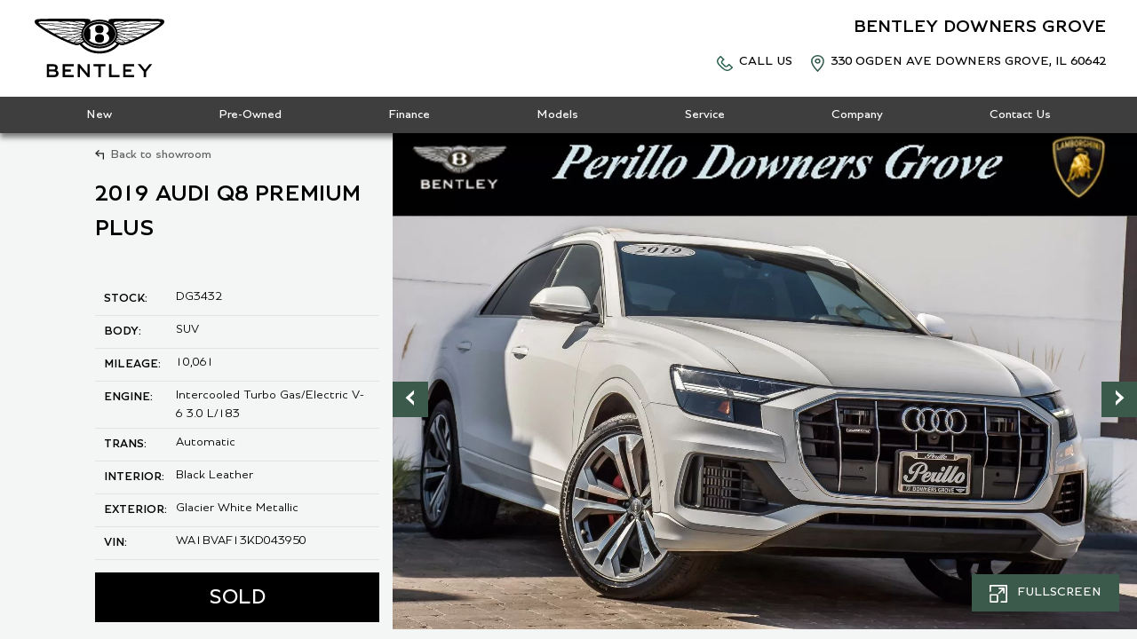

--- FILE ---
content_type: text/html; charset=UTF-8
request_url: https://www.bentleydownersgrove.com/2019-audi-q8-premium-plus-c-1355/
body_size: 15015
content:
<!DOCTYPE html>
<html lang="en-US" class="no-js">
<head>
	<meta charset="UTF-8">
    <meta name="viewport" content="width=device-width, initial-scale=1, minimum-scale=1">
	<meta http-equiv="X-UA-Compatible" content="IE=edge" />
	<!-- VDP Meta Tags -->
	<title>Used 2019 Audi Q8 Premium Plus For Sale (Sold) | Bentley Downers Grove Stock #DG3432</title>
    <meta property="og:title" content="Used 2019 Audi Q8 Premium Plus For Sale (Sold) | Bentley Downers Grove Stock #DG3432"/>
	<meta name="description" content="Used 2019 Audi Q8 Premium Plus  Stock # DG3432 in Downers Grove, IL at Bentley Downers Grove, IL's premier pre-owned luxury car dealership. Come test drive a Audi today!" />
    <meta property="og:description" content="Used 2019 Audi Q8 Premium Plus  Stock # DG3432 in Downers Grove, IL at Bentley Downers Grove, IL's premier pre-owned luxury car dealership. Come test drive a Audi today!" />
	<meta name="keywords" content="Used 2019 Audi Q8 Premium Plus for sale in IL,  Used 2019 Audi Q8 Premium Plus for sale in IL, 2019 Audi Q8 Premium Plus for sale in IL, pre-owned Q8 for sale in IL, Used  Q8 for sale in IL" />
        <meta property="og:locale" content="en_US"/>
    <meta property="og:type" content="article"/>
<meta property="og:url" content="https://www.bentleydownersgrove.com/2019-audi-q8-premium-plus-c-1355/"/>
<meta property="og:site_name" content="Bentley Downers Grove"/>
	<!-- VDP Meta Tags -->
<meta property="article:author" content="https://www.bentleydownersgrove.com" />
<meta property="article:publisher" content="https://www.allautonetwork.com/" />
<meta property="og:image" content="https://www.bentleydownersgrove.com/imagetag/1355/main/l/Used-2019-Audi-Q8-Premium-Plus-1632041755.jpg" /><meta property="og:image:type" content="image/jpeg" /><meta property="fb:app_id" content="" /><meta property="product:category" content="Vehicle" />    <meta name="author" content="Bentley Downers Grove" />
	<meta http-equiv="Cache-Control" content="max-age=2"/>
	<meta name="revisit-after" content="1 days">
	<meta name="copyright" content="Bentley Downers Grove">
	<meta name="distribution" content="global" />
    	<meta name="robots" content="index, follow" />
	<meta name="googlebot" content="index, follow" />
		<meta name="google-site-verification" content="" />
	<meta name="msvalidate.01" content="" />
	<meta http-equiv="Content-Security-Policy" content="upgrade-insecure-requests">
	<meta name="topic" content="">
	<meta name="Classification" content="Automobile Dealership">
	<meta name="owner" content="Bentley Downers Grove">
	<meta property="business:contact_data:phone_number" content="(630) 241-4848">
	<meta property="og:phone_number" content="(630) 241-4848">
	<meta property="business:contact_data:street_address" content="330 Ogden Ave">
	<meta property="og:street-address" content="330 Ogden Ave">
	<meta property="business:contact_data:locality" content="Downers Grove">
	<meta property="og:locality" content="Downers Grove">
	<meta property="business:contact_data:postal_code" content="60642">
	<meta property="og:postal-code" content="60642">
	<meta property="business:contact_data:country" content="United States">
	<meta property="og:country-name" content="United States">
	<link rel="canonical" href="https://www.bentleydownersgrove.com/2019-audi-q8-premium-plus-c-1355/" />
    
    <link rel="profile" href="http://gmpg.org/xfn/11">
	<link rel="pingback" href="https://www.bentleydownersgrove.com/xmlrpc.php">
  	<link href="https://maxcdn.bootstrapcdn.com/font-awesome/4.6.3/css/font-awesome.min.css" rel="stylesheet" media="all">
	
	<link rel="apple-touch-icon" sizes="180x180" href="/apple-touch-icon.png">
    <link rel="icon" type="image/png" sizes="32x32" href="/favicon-32x32.png">
    <link rel="icon" type="image/png" sizes="16x16" href="/favicon-16x16.png">
    <link rel="manifest" href="/site.webmanifest">
    <link rel="mask-icon" href="/safari-pinned-tab.svg" color="#5bbad5">
    <meta name="msapplication-TileColor" content="#da532c">
    <meta name="theme-color" content="#ffffff"> 
      <!-- OEM Scripts -->
    <!-- End OEM Scripts -->
<script type="text/javascript">
    window.dataLayer = window.dataLayer || [];
    function gtag(){dataLayer.push(arguments);}
    gtag('js', new Date());
    
    let 
    template_directory_uri = 'https://www.bentleydownersgrove.com/wp-content/themes/aanWordpress',
    SITE_URL = 'https://www.bentleydownersgrove.com',
    user = {},
    pinned_vehicles = JSON.parse('{"type":"success","message":[]}').message;
    user = JSON.parse('[]'),
    dynamic_srp_url = '';
</script>
    <!-- End Top -->
<meta name='robots' content='index, follow, max-image-preview:large, max-snippet:-1, max-video-preview:-1' />
<link rel='dns-prefetch' href='//maxcdn.bootstrapcdn.com' />
<link rel='dns-prefetch' href='//googletagmanager.com' />
<link rel='dns-prefetch' href='//google-analytics.com' />
<link rel='dns-prefetch' href='//fonts.googleapis.com' />
<link rel='dns-prefetch' href='//code.jquery.com' />
<link rel='dns-prefetch' href='//api.userway.org' />
<link rel='dns-prefetch' href='//cdn.userway.org' />
<style type="text/css">
img.wp-smiley,
img.emoji {
	display: inline !important;
	border: none !important;
	box-shadow: none !important;
	height: 1em !important;
	width: 1em !important;
	margin: 0 0.07em !important;
	vertical-align: -0.1em !important;
	background: none !important;
	padding: 0 !important;
}
</style>
	<link rel='stylesheet' id='wp-block-library-css' href='https://www.bentleydownersgrove.com/wp-includes/css/dist/block-library/style.min.css?=1714679173' type='text/css' media='all' />
<link rel='stylesheet' id='classic-theme-styles-css' href='https://www.bentleydownersgrove.com/wp-includes/css/classic-themes.min.css?=1675289607' type='text/css' media='all' />
<style id='global-styles-inline-css' type='text/css'>
body{--wp--preset--color--black: #000000;--wp--preset--color--cyan-bluish-gray: #abb8c3;--wp--preset--color--white: #ffffff;--wp--preset--color--pale-pink: #f78da7;--wp--preset--color--vivid-red: #cf2e2e;--wp--preset--color--luminous-vivid-orange: #ff6900;--wp--preset--color--luminous-vivid-amber: #fcb900;--wp--preset--color--light-green-cyan: #7bdcb5;--wp--preset--color--vivid-green-cyan: #00d084;--wp--preset--color--pale-cyan-blue: #8ed1fc;--wp--preset--color--vivid-cyan-blue: #0693e3;--wp--preset--color--vivid-purple: #9b51e0;--wp--preset--gradient--vivid-cyan-blue-to-vivid-purple: linear-gradient(135deg,rgba(6,147,227,1) 0%,rgb(155,81,224) 100%);--wp--preset--gradient--light-green-cyan-to-vivid-green-cyan: linear-gradient(135deg,rgb(122,220,180) 0%,rgb(0,208,130) 100%);--wp--preset--gradient--luminous-vivid-amber-to-luminous-vivid-orange: linear-gradient(135deg,rgba(252,185,0,1) 0%,rgba(255,105,0,1) 100%);--wp--preset--gradient--luminous-vivid-orange-to-vivid-red: linear-gradient(135deg,rgba(255,105,0,1) 0%,rgb(207,46,46) 100%);--wp--preset--gradient--very-light-gray-to-cyan-bluish-gray: linear-gradient(135deg,rgb(238,238,238) 0%,rgb(169,184,195) 100%);--wp--preset--gradient--cool-to-warm-spectrum: linear-gradient(135deg,rgb(74,234,220) 0%,rgb(151,120,209) 20%,rgb(207,42,186) 40%,rgb(238,44,130) 60%,rgb(251,105,98) 80%,rgb(254,248,76) 100%);--wp--preset--gradient--blush-light-purple: linear-gradient(135deg,rgb(255,206,236) 0%,rgb(152,150,240) 100%);--wp--preset--gradient--blush-bordeaux: linear-gradient(135deg,rgb(254,205,165) 0%,rgb(254,45,45) 50%,rgb(107,0,62) 100%);--wp--preset--gradient--luminous-dusk: linear-gradient(135deg,rgb(255,203,112) 0%,rgb(199,81,192) 50%,rgb(65,88,208) 100%);--wp--preset--gradient--pale-ocean: linear-gradient(135deg,rgb(255,245,203) 0%,rgb(182,227,212) 50%,rgb(51,167,181) 100%);--wp--preset--gradient--electric-grass: linear-gradient(135deg,rgb(202,248,128) 0%,rgb(113,206,126) 100%);--wp--preset--gradient--midnight: linear-gradient(135deg,rgb(2,3,129) 0%,rgb(40,116,252) 100%);--wp--preset--duotone--dark-grayscale: url('#wp-duotone-dark-grayscale');--wp--preset--duotone--grayscale: url('#wp-duotone-grayscale');--wp--preset--duotone--purple-yellow: url('#wp-duotone-purple-yellow');--wp--preset--duotone--blue-red: url('#wp-duotone-blue-red');--wp--preset--duotone--midnight: url('#wp-duotone-midnight');--wp--preset--duotone--magenta-yellow: url('#wp-duotone-magenta-yellow');--wp--preset--duotone--purple-green: url('#wp-duotone-purple-green');--wp--preset--duotone--blue-orange: url('#wp-duotone-blue-orange');--wp--preset--font-size--small: 13px;--wp--preset--font-size--medium: 20px;--wp--preset--font-size--large: 36px;--wp--preset--font-size--x-large: 42px;--wp--preset--spacing--20: 0.44rem;--wp--preset--spacing--30: 0.67rem;--wp--preset--spacing--40: 1rem;--wp--preset--spacing--50: 1.5rem;--wp--preset--spacing--60: 2.25rem;--wp--preset--spacing--70: 3.38rem;--wp--preset--spacing--80: 5.06rem;}:where(.is-layout-flex){gap: 0.5em;}body .is-layout-flow > .alignleft{float: left;margin-inline-start: 0;margin-inline-end: 2em;}body .is-layout-flow > .alignright{float: right;margin-inline-start: 2em;margin-inline-end: 0;}body .is-layout-flow > .aligncenter{margin-left: auto !important;margin-right: auto !important;}body .is-layout-constrained > .alignleft{float: left;margin-inline-start: 0;margin-inline-end: 2em;}body .is-layout-constrained > .alignright{float: right;margin-inline-start: 2em;margin-inline-end: 0;}body .is-layout-constrained > .aligncenter{margin-left: auto !important;margin-right: auto !important;}body .is-layout-constrained > :where(:not(.alignleft):not(.alignright):not(.alignfull)){max-width: var(--wp--style--global--content-size);margin-left: auto !important;margin-right: auto !important;}body .is-layout-constrained > .alignwide{max-width: var(--wp--style--global--wide-size);}body .is-layout-flex{display: flex;}body .is-layout-flex{flex-wrap: wrap;align-items: center;}body .is-layout-flex > *{margin: 0;}:where(.wp-block-columns.is-layout-flex){gap: 2em;}.has-black-color{color: var(--wp--preset--color--black) !important;}.has-cyan-bluish-gray-color{color: var(--wp--preset--color--cyan-bluish-gray) !important;}.has-white-color{color: var(--wp--preset--color--white) !important;}.has-pale-pink-color{color: var(--wp--preset--color--pale-pink) !important;}.has-vivid-red-color{color: var(--wp--preset--color--vivid-red) !important;}.has-luminous-vivid-orange-color{color: var(--wp--preset--color--luminous-vivid-orange) !important;}.has-luminous-vivid-amber-color{color: var(--wp--preset--color--luminous-vivid-amber) !important;}.has-light-green-cyan-color{color: var(--wp--preset--color--light-green-cyan) !important;}.has-vivid-green-cyan-color{color: var(--wp--preset--color--vivid-green-cyan) !important;}.has-pale-cyan-blue-color{color: var(--wp--preset--color--pale-cyan-blue) !important;}.has-vivid-cyan-blue-color{color: var(--wp--preset--color--vivid-cyan-blue) !important;}.has-vivid-purple-color{color: var(--wp--preset--color--vivid-purple) !important;}.has-black-background-color{background-color: var(--wp--preset--color--black) !important;}.has-cyan-bluish-gray-background-color{background-color: var(--wp--preset--color--cyan-bluish-gray) !important;}.has-white-background-color{background-color: var(--wp--preset--color--white) !important;}.has-pale-pink-background-color{background-color: var(--wp--preset--color--pale-pink) !important;}.has-vivid-red-background-color{background-color: var(--wp--preset--color--vivid-red) !important;}.has-luminous-vivid-orange-background-color{background-color: var(--wp--preset--color--luminous-vivid-orange) !important;}.has-luminous-vivid-amber-background-color{background-color: var(--wp--preset--color--luminous-vivid-amber) !important;}.has-light-green-cyan-background-color{background-color: var(--wp--preset--color--light-green-cyan) !important;}.has-vivid-green-cyan-background-color{background-color: var(--wp--preset--color--vivid-green-cyan) !important;}.has-pale-cyan-blue-background-color{background-color: var(--wp--preset--color--pale-cyan-blue) !important;}.has-vivid-cyan-blue-background-color{background-color: var(--wp--preset--color--vivid-cyan-blue) !important;}.has-vivid-purple-background-color{background-color: var(--wp--preset--color--vivid-purple) !important;}.has-black-border-color{border-color: var(--wp--preset--color--black) !important;}.has-cyan-bluish-gray-border-color{border-color: var(--wp--preset--color--cyan-bluish-gray) !important;}.has-white-border-color{border-color: var(--wp--preset--color--white) !important;}.has-pale-pink-border-color{border-color: var(--wp--preset--color--pale-pink) !important;}.has-vivid-red-border-color{border-color: var(--wp--preset--color--vivid-red) !important;}.has-luminous-vivid-orange-border-color{border-color: var(--wp--preset--color--luminous-vivid-orange) !important;}.has-luminous-vivid-amber-border-color{border-color: var(--wp--preset--color--luminous-vivid-amber) !important;}.has-light-green-cyan-border-color{border-color: var(--wp--preset--color--light-green-cyan) !important;}.has-vivid-green-cyan-border-color{border-color: var(--wp--preset--color--vivid-green-cyan) !important;}.has-pale-cyan-blue-border-color{border-color: var(--wp--preset--color--pale-cyan-blue) !important;}.has-vivid-cyan-blue-border-color{border-color: var(--wp--preset--color--vivid-cyan-blue) !important;}.has-vivid-purple-border-color{border-color: var(--wp--preset--color--vivid-purple) !important;}.has-vivid-cyan-blue-to-vivid-purple-gradient-background{background: var(--wp--preset--gradient--vivid-cyan-blue-to-vivid-purple) !important;}.has-light-green-cyan-to-vivid-green-cyan-gradient-background{background: var(--wp--preset--gradient--light-green-cyan-to-vivid-green-cyan) !important;}.has-luminous-vivid-amber-to-luminous-vivid-orange-gradient-background{background: var(--wp--preset--gradient--luminous-vivid-amber-to-luminous-vivid-orange) !important;}.has-luminous-vivid-orange-to-vivid-red-gradient-background{background: var(--wp--preset--gradient--luminous-vivid-orange-to-vivid-red) !important;}.has-very-light-gray-to-cyan-bluish-gray-gradient-background{background: var(--wp--preset--gradient--very-light-gray-to-cyan-bluish-gray) !important;}.has-cool-to-warm-spectrum-gradient-background{background: var(--wp--preset--gradient--cool-to-warm-spectrum) !important;}.has-blush-light-purple-gradient-background{background: var(--wp--preset--gradient--blush-light-purple) !important;}.has-blush-bordeaux-gradient-background{background: var(--wp--preset--gradient--blush-bordeaux) !important;}.has-luminous-dusk-gradient-background{background: var(--wp--preset--gradient--luminous-dusk) !important;}.has-pale-ocean-gradient-background{background: var(--wp--preset--gradient--pale-ocean) !important;}.has-electric-grass-gradient-background{background: var(--wp--preset--gradient--electric-grass) !important;}.has-midnight-gradient-background{background: var(--wp--preset--gradient--midnight) !important;}.has-small-font-size{font-size: var(--wp--preset--font-size--small) !important;}.has-medium-font-size{font-size: var(--wp--preset--font-size--medium) !important;}.has-large-font-size{font-size: var(--wp--preset--font-size--large) !important;}.has-x-large-font-size{font-size: var(--wp--preset--font-size--x-large) !important;}
.wp-block-navigation a:where(:not(.wp-element-button)){color: inherit;}
:where(.wp-block-columns.is-layout-flex){gap: 2em;}
.wp-block-pullquote{font-size: 1.5em;line-height: 1.6;}
</style>
<script src='https://www.bentleydownersgrove.com/wp-includes/js/jquery/jquery.min.js?=1675289607' id='jquery-core-js'></script>
<script src='https://www.bentleydownersgrove.com/wp-includes/js/jquery/jquery-migrate.min.js?=1660588631' id='jquery-migrate-js'></script>
<script defer src='https://www.bentleydownersgrove.com/wp-content/themes/aanWordpress/scripts/slick.min.js?=1660588628' id='slick-js'></script>
<script defer src='https://www.bentleydownersgrove.com/wp-content/themes/aanWordpress/scripts/my_garage.js?=1662507420' id='my_garage-js'></script>
<script src='https://www.bentleydownersgrove.com/wp-content/themes/aanWordpress/scripts/main.js?=1678389257' id='main-js'></script>
<script src='https://www.bentleydownersgrove.com/wp-content/themes/aanWordpress/scripts/jquery.cookies.js?=1660588628' id='cookies-js'></script>
<script defer src='https://www.bentleydownersgrove.com/wp-content/themes/aanWordpress/scripts/responsive-paginate.js?=1660588628' id='pagination-js'></script>
<script defer src='https://www.bentleydownersgrove.com/wp-content/themes/aanWordpress/scripts/jquery.fancybox.js?=1660588628' id='fancybox-js'></script>
<script defer src='https://www.bentleydownersgrove.com/wp-content/themes/aanWordpress/scripts/jquery-ui.min.js?=1660588628' id='jquery-ui-js'></script>
<link rel="https://api.w.org/" href="https://www.bentleydownersgrove.com/wp-json/" /><link rel="alternate" type="application/json" href="https://www.bentleydownersgrove.com/wp-json/wp/v2/pages/280" /><link rel="EditURI" type="application/rsd+xml" title="RSD" href="https://www.bentleydownersgrove.com/xmlrpc.php?rsd" />
<link rel="wlwmanifest" type="application/wlwmanifest+xml" href="https://www.bentleydownersgrove.com/wp-includes/wlwmanifest.xml" />

<link rel='shortlink' href='https://www.bentleydownersgrove.com/?p=280' />
<link rel="alternate" type="application/json+oembed" href="https://www.bentleydownersgrove.com/wp-json/oembed/1.0/embed?url=https%3A%2F%2Fwww.bentleydownersgrove.com%2Fsold-inventory%2F" />
<link rel="alternate" type="text/xml+oembed" href="https://www.bentleydownersgrove.com/wp-json/oembed/1.0/embed?url=https%3A%2F%2Fwww.bentleydownersgrove.com%2Fsold-inventory%2F&#038;format=xml" />
<link rel="icon" type="image/png" href="/wp-content/uploads/fbrfg/favicon-96x96.png" sizes="96x96" />
<link rel="icon" type="image/svg+xml" href="/wp-content/uploads/fbrfg/favicon.svg" />
<link rel="shortcut icon" href="/wp-content/uploads/fbrfg/favicon.ico" />
<link rel="apple-touch-icon" sizes="180x180" href="/wp-content/uploads/fbrfg/apple-touch-icon.png" />
<meta name="apple-mobile-web-app-title" content="Bentley Downers Grove" />
<link rel="manifest" href="/wp-content/uploads/fbrfg/site.webmanifest" /><style id="yellow-pencil">
/*
	The following CSS generated by YellowPencil Plugin.
	https://yellowpencil.waspthemes.com
*/
.car-more-information .nav-tabs{border-bottom: 1px solid green !important;padding-bottom: 10px !important;}.car-more-information .nav-tabs .nav-item .nav-link::after{bottom: -10px !important;width: 100% !important;}
</style>
<link rel="stylesheet" href="https://www.bentleydownersgrove.com/wp-content/themes/aanWordpress/assets/css/owl.carousel.min.css?20230219202956" />
<link rel="stylesheet" href="https://www.bentleydownersgrove.com/wp-content/themes/aanWordpress/assets/css/owl.theme.default.min.css?20230219202957" />
<link rel="stylesheet" href="https://www.bentleydownersgrove.com/wp-content/themes/aanWordpress/assets/css/datepicker.css">
<link rel="stylesheet" type="text/css" href="https://pro.fontawesome.com/releases/v5.10.0/css/all.css">
<link rel="stylesheet" href="https://cdnjs.cloudflare.com/ajax/libs/animate.css/4.1.1/animate.min.css" />
<link rel="stylesheet" href="https://www.bentleydownersgrove.com/wp-content/themes/aanWordpress/assets/css/style.css?20241219001322" />

<!-- L2TMedia Tag -->
<meta name="google-site-verification" content="iB1LryjeRycul2dlZaEtHMS9bat-C1Qvz4rE8elhYJM" />
<!-- END L2TMedia Tag -->

<!-- Google Tag Manager - L2TMedia -->
<script>(function(w,d,s,l,i){w[l]=w[l]||[];w[l].push({'gtm.start':
new Date().getTime(),event:'gtm.js'});var f=d.getElementsByTagName(s)[0],
j=d.createElement(s),dl=l!='dataLayer'?'&l='+l:'';j.async=true;j.src=
'https://www.googletagmanager.com/gtm.js?id='+i+dl;f.parentNode.insertBefore(j,f);
})(window,document,'script','dataLayer','GTM-P4VT2KFR');</script>
<!-- End Google Tag Manager - L2TMedia -->

<!-- AAN Google Tag Manager -->
<script>(function(w,d,s,l,i){w[l]=w[l]||[];w[l].push({'gtm.start':
new Date().getTime(),event:'gtm.js'});var f=d.getElementsByTagName(s)[0],
j=d.createElement(s),dl=l!='dataLayer'?'&l='+l:'';j.async=true;j.src=
'https://www.googletagmanager.com/gtm.js?id='+i+dl;f.parentNode.insertBefore(j,f);
})(window,document,'script','dataLayer','');</script>
<!-- AAN End Google Tag Manager -->

<!-- AAN Facebook Pixel -->
<script>
!function(f,b,e,v,n,t,s)
{if(f.fbq)return;n=f.fbq=function(){n.callMethod?
n.callMethod.apply(n,arguments):n.queue.push(arguments)};
if(!f._fbq)f._fbq=n;n.push=n;n.loaded=!0;n.version='2.0';
n.queue=[];t=b.createElement(e);t.async=!0;
t.src=v;s=b.getElementsByTagName(e)[0];
s.parentNode.insertBefore(t,s)}(window, document,'script',
'https://connect.facebook.net/en_US/fbevents.js');
fbq('init', '');
fbq('track', 'PageView');
</script>
<!-- End AAN Facebook Pixel -->

</head>
<body class="page-template-default page page-id-280 inventory all_pages elementor-default">

<!-- AAN Facebook Pixel -->
<noscript><img height="1" width="1" style="display:none"
src="https://www.facebook.com/tr?id=&ev=PageView&noscript=1"
/></noscript>
<!-- End AAN Facebook Pixel -->

<!-- AAN Google Tag Manager (noscript) -->
<noscript><iframe src="https://www.googletagmanager.com/ns.html?id="
height="0" width="0" style="display:none;visibility:hidden"></iframe></noscript>
<!-- End AAN Google Tag Manager (noscript) -->

<!-- Google Tag Manager (noscript) - L2TMedia -->
<noscript><iframe src="https://www.googletagmanager.com/ns.html?id=GTM-P4VT2KFR"
height="0" width="0" style="display:none;visibility:hidden"></iframe></noscript>
<!-- End Google Tag Manager (noscript) - L2TMedia -->

<div  id="detailed_page_wrapper" style="position: fixed; top: 170px; width: 100%; height: 1000px; z-index: 999; display: none" >
	<div id="detailed_page" style="max-height: 100%; overflow: auto;"></div>
</div>

<div id="mainWrapper" class="wrapper" style="opacity: 1; overflow: hidden;">
<style type="text/css">
    .primary-btn span{
        color: #fff;
    }
</style>
    <header id="header" class="fixed-top">
        <div class="container-new">
            <div class="d-flex">
                <div class="d-none d-xl-flex align-items-center justify-content-start">
                    <a class="navbar-brand mr-0" href="/" title="Bentley Downers Grove"><img class="img-fluid" src="https://www.bentleydownersgrove.com/wp-content/themes/aanWordpress/assets/images/brand-logo.svg" alt="Bentley Downers Grove" /></a>
                </div>

                <div class="d-flex d-xl-none d-block mr-5 w-100 align-items-center justify-content-between">
                    <a class="navbar-brand m-0" href="/" title="Bentley Downers Grove"><img class="img-fluid" src="https://www.bentleydownersgrove.com/wp-content/themes/aanWordpress/assets/images/brand-logo.svg" alt="Bentley Downers Grove" /></a>
                    <div class="head-call-to-actions mr-4">
                        <a href="tel:(630) 241-4848">
                            <img class="mr-4 head-phone-icon" src="https://www.bentleydownersgrove.com/wp-content/themes/aanWordpress/assets/images/head-phone-icon.svg" /></a>
                        <a href="https://www.bentleydownersgrove.com/directions/"><img class="head-location-icon" src="https://www.bentleydownersgrove.com/wp-content/themes/aanWordpress/assets/images/head-location-icon.svg" /></a>
                    </div>
                </div>

                <div class="d-none d-lg-block ml-lg-auto text-md-right">
                    <div class=" text-uppercase font-20 b-600 mb-3">Bentley Downers Grove</div>
                    <div class="d-lg-flex ">
                        <div class="ml-4 ">
                            <a href="tel:(630) 241-4848" class="text-black" style="text-transform: uppercase;">
                                <img class="mr-1 " src="https://www.bentleydownersgrove.com/wp-content/themes/aanWordpress/assets/images/head-phone-icon.svg " /> Call us </a>
                        </div>
                        <div class="ml-4 ">
                            <a href="https://www.bentleydownersgrove.com/directions/" class="text-black" style="text-transform: uppercase;">
                                <img class="mr-1 " src="https://www.bentleydownersgrove.com/wp-content/themes/aanWordpress/assets/images/head-location-icon.svg " /> 330 Ogden Ave Downers Grove, IL 60642                            </a>
                        </div>
                    </div>
                </div>
            </div>
        </div>
        <div class="main-nav ">
            <div class="container-new ">
                <nav class="navbar navbar-expand-xl p-0 ">
                    <div class="w-100 ">
                        <button class="navbar-toggler" type="button" data-toggle="collapse" data-target="#navbarCollapse" aria-controls="navbarCollapse" aria-expanded="true" aria-label="Toggle navigation">
                            <span class="navbar-toggler-icon"></span>
                        </button>

                        <div class="navbar-collapse collapse" id="navbarCollapse">
                            <ul id="menu-header-menu" class="navbar-nav mx-md-auto"><li id="menu-item-2109" class="menu-item menu-item-type-post_type menu-item-object-page menu-item-2109"><a href="https://www.bentleydownersgrove.com/new-search/">New</a></li>
<li id="menu-item-2105" class="menu-item menu-item-type-custom menu-item-object-custom menu-item-has-children menu-item-2105"><a href="#">Pre-Owned</a>
<ul class="sub-menu">
	<li id="menu-item-2313" class="menu-item menu-item-type-post_type menu-item-object-page menu-item-2313"><a href="https://www.bentleydownersgrove.com/pre-owned-inventory/">Bentley Pre-Owned Inventory</a></li>
	<li id="menu-item-2312" class="menu-item menu-item-type-post_type menu-item-object-page menu-item-2312"><a href="https://www.bentleydownersgrove.com/certified-pre-owned-inventory/">Certified Pre-Owned</a></li>
	<li id="menu-item-1519" class="menu-item menu-item-type-post_type menu-item-object-page menu-item-1519"><a href="https://www.bentleydownersgrove.com/inventory/">All Pre-Owned Makes</a></li>
</ul>
</li>
<li id="menu-item-2695" class="menu-item menu-item-type-custom menu-item-object-custom menu-item-has-children menu-item-2695"><a href="#">Finance</a>
<ul class="sub-menu">
	<li id="menu-item-2694" class="menu-item menu-item-type-post_type menu-item-object-page menu-item-2694"><a href="https://www.bentleydownersgrove.com/finance/">Finance Application</a></li>
	<li id="menu-item-2123" class="menu-item menu-item-type-post_type menu-item-object-page menu-item-2123"><a href="https://www.bentleydownersgrove.com/value-your-trade/">Value Your Trade</a></li>
	<li id="menu-item-2108" class="menu-item menu-item-type-post_type menu-item-object-page menu-item-2108"><a href="https://www.bentleydownersgrove.com/lease-specials/">Lease Specials</a></li>
</ul>
</li>
<li id="menu-item-2701" class="menu-item menu-item-type-custom menu-item-object-custom menu-item-has-children menu-item-2701"><a href="#">Models</a>
<ul class="sub-menu">
	<li id="menu-item-2354" class="menu-item menu-item-type-post_type menu-item-object-page menu-item-2354"><a href="https://www.bentleydownersgrove.com/bentley-models-line-up/">View Models</a></li>
	<li id="menu-item-2700" class="menu-item menu-item-type-custom menu-item-object-custom menu-item-2700"><a target="_blank" rel="noopener" href="https://www.bentleymotors.com/en/misc/car-configurator.html">Model Configurator</a></li>
</ul>
</li>
<li id="menu-item-2114" class="menu-item menu-item-type-custom menu-item-object-custom menu-item-has-children menu-item-2114"><a href="#">Service</a>
<ul class="sub-menu">
	<li id="menu-item-2317" class="menu-item menu-item-type-post_type menu-item-object-page menu-item-2317"><a href="https://www.bentleydownersgrove.com/services/">Service</a></li>
	<li id="menu-item-2121" class="menu-item menu-item-type-post_type menu-item-object-page menu-item-2121"><a href="https://www.bentleydownersgrove.com/schedule/">Schedule Service</a></li>
	<li id="menu-item-2309" class="menu-item menu-item-type-post_type menu-item-object-page menu-item-2309"><a href="https://www.bentleydownersgrove.com/recommended-services/">Recommended Services</a></li>
	<li id="menu-item-2308" class="menu-item menu-item-type-post_type menu-item-object-page menu-item-2308"><a href="https://www.bentleydownersgrove.com/conceirge-transportation-service/">Concierge</a></li>
	<li id="menu-item-2307" class="menu-item menu-item-type-post_type menu-item-object-page menu-item-2307"><a href="https://www.bentleydownersgrove.com/parts/">Parts</a></li>
	<li id="menu-item-2119" class="menu-item menu-item-type-post_type menu-item-object-page menu-item-2119"><a href="https://www.bentleydownersgrove.com/order-parts/">Order Parts</a></li>
	<li id="menu-item-2306" class="menu-item menu-item-type-post_type menu-item-object-page menu-item-2306"><a href="https://www.bentleydownersgrove.com/roadside-assistance/">Roadside Assistance</a></li>
</ul>
</li>
<li id="menu-item-2126" class="menu-item menu-item-type-custom menu-item-object-custom menu-item-has-children menu-item-2126"><a href="#">Company</a>
<ul class="sub-menu">
	<li id="menu-item-2305" class="menu-item menu-item-type-post_type menu-item-object-page menu-item-2305"><a href="https://www.bentleydownersgrove.com/company/">About Us</a></li>
	<li id="menu-item-2310" class="menu-item menu-item-type-post_type menu-item-object-page menu-item-2310"><a href="https://www.bentleydownersgrove.com/blog/">News &#038; Events</a></li>
	<li id="menu-item-2314" class="menu-item menu-item-type-post_type menu-item-object-page menu-item-2314"><a href="https://www.bentleydownersgrove.com/directions/">Get Directions</a></li>
</ul>
</li>
<li id="menu-item-1533" class="menu-item menu-item-type-post_type menu-item-object-page menu-item-1533"><a href="https://www.bentleydownersgrove.com/contacts/">Contact Us</a></li>
</ul>                        </div>
                    </div>
                </nav>
            </div>
        </div>
        <script type="application/ld+json" id="vehicleItemListSchema"></script>
    </header>

    <div class="clearfix"></div>
    <div id="page" class="clearfix">

        <script type="text/javascript">
const forms_src_url = 'https://www.bentleydownersgrove.com/wp-content/themes/aanWordpress/scripts/forms.js?20250522125158',
formname = '',
business_hours = JSON.parse('{"step":30,"0":{"days":"Mon,Tue,Wed,Thu,Fri,Sat","from":"09:00:00","to":"17:00:00"}}'),
service_hours = JSON.parse('{"step":15,"0":{"days":"Mon,Tue,Wed,Thu,Fri,Sat","from":"09:00:00","to":"17:00:00"}}'),
states = JSON.parse('[{"key":"AL","value":"Alabama"},{"key":"AK","value":"Alaska"},{"key":"AZ","value":"Arizona"},{"key":"AR","value":"Arkansas"},{"key":"CA","value":"California"},{"key":"CO","value":"Colorado"},{"key":"CT","value":"Connecticut"},{"key":"DE","value":"Delaware"},{"key":"DC","value":"District of Columbia"},{"key":"FL","value":"Florida"},{"key":"GA","value":"Georgia"},{"key":"HI","value":"Hawaii"},{"key":"ID","value":"Idaho"},{"key":"IL","value":"Illinois"},{"key":"IN","value":"Indiana"},{"key":"IA","value":"Iowa"},{"key":"KS","value":"Kansas"},{"key":"KY","value":"Kentucky"},{"key":"LA","value":"Louisiana"},{"key":"ME","value":"Maine"},{"key":"MD","value":"Maryland"},{"key":"MA","value":"Massachusetts"},{"key":"MI","value":"Michigan"},{"key":"MN","value":"Minnesota"},{"key":"MS","value":"Mississippi"},{"key":"MO","value":"Missouri"},{"key":"MT","value":"Montana"},{"key":"NE","value":"Nebraska"},{"key":"NV","value":"Nevada"},{"key":"NH","value":"New Hampshire"},{"key":"NJ","value":"New Jersey"},{"key":"NM","value":"New Mexico"},{"key":"NY","value":"New York"},{"key":"NC","value":"North Carolina"},{"key":"ND","value":"North Dakota"},{"key":"OH","value":"Ohio"},{"key":"OK","value":"Oklahoma"},{"key":"OR","value":"Oregon"},{"key":"PA","value":"Pennsylvania"},{"key":"RI","value":"Rhode Island"},{"key":"SC","value":"South Carolina"},{"key":"SD","value":"South Dakota"},{"key":"TN","value":"Tennessee"},{"key":"TX","value":"Texas"},{"key":"UT","value":"Utah"},{"key":"VT","value":"Vermont"},{"key":"VI","value":"Virgin Islands"},{"key":"VA","value":"Virginia"},{"key":"WA","value":"Washington"},{"key":"WV","value":"West Virginia"},{"key":"WI","value":"Wisconsin"},{"key":"WY","value":"Wyoming"}]'),
vehicle_makes = JSON.parse('["ACURA","ALFA ROMEO","AM GENERAL","AMC","AMERICAN MOTORS","ASTON MARTIN","AUBURN","AUSTIN","AUSTIN HEALEY","AUDI","AVANTI","A.C.","BENTLEY","BMC","BMW","BUELL","BUICK","BUCKBOARD","CADILLAC","CHEVROLET","CHRYSLER","CORD","CROSLEY","CUSHMAN","DAEWOO","DAIHATSU","DELOREAN","DETOMASO","DODGE","DUCATI","DUESENBERG","EAGLE","EDSEL","ESSEX","EXCALIBUR","FERRARI","FIAT","FIRESTONE","FORD","GEO","GMC","HARLEY-DAVIDSON","HOLLYWOOD","HOLLYWOOD+PROP","HONDA","HUMMER","HYUNDAI","INTERNATIONAL","INFINITI","ISUZU","JAGUAR","JEEP","JENSEN","JENSEN HEALEY","JOHN","KARMA","KAWASAKI","KENT","KIA","KIT CARS","LAMBORGHINI","LAND ROVER","LA SALLE","LEXUS","LINCOLN","LOTUS","MASERATI","MAYBACH","MAZDA","MAXWELL","MCLAREN","MERCEDES-BENZ","MERCURY","MERKUR","MINI","MITSUBISHI","MORGAN","MG","MGA","MGB","NISSAN","OLDSMOBILE","OTHER","PANOZ","PACKARD","PATHFINDER","PEUGEOT","PONTIAC","PORSCHE","PLYMOUTH","QVALE","RENAULT","ROLLS-ROYCE","SAAB","SALEEN","SATURN","SCHWIN","SCION","SMART","STERLING","STUDEBAKER","SUBARU","SUZUKI","TESLA","TEXACO","TOYOTA","TRIUMPH","ULTRA","VOLKSWAGEN","VOLVO","WHIPPET","WOOD","YAMAHA","YUGO","ZIMMER"]'),
available_makes_models = [],
company_name = 'Bentley Downers Grove',
data_sitekey = '6LfxDygeAAAAANa9H39RoQt3u2hATz2wPlLlELqZ',
recaptcha_plaseholder = 
'<div class="form-group col-12 col-xs-12 captcha" id="recaptcha_wrap" style="display: none;">\
	<div class="google-recaptcha"></div>\
	<div class="clearfix"></div>\
</div>';

let form_data = {},
thank_you_message,
submit_block = false;

available_makes_models['makes'] = {"Audi":["A4 Sedan"],"Bentley":["Bentayga","Continental","Continental GT","Flying Spur"],"BMW":["4 Series","5 Series","7 Series","8 Series","X1","X5","X7"],"Chevrolet":["Corvette"],"Chrysler":["Pacifica"],"Jeep":["Grand Cherokee L"],"Lamborghini":["Huracan","Revuelto","Urus"],"Lincoln":["Aviator"],"Mercedes-Benz":["AMG GT","C-Class","G-Class","GLE","GLS","S-Class","SLS AMG GT"],"Nissan":["Murano"],"Porsche":["Taycan"],"Volkswagen":["Tiguan"],"Volvo":["XC90"]};
available_makes_models['stocks'] = {"A4 Sedan":["DG5438"],"Bentayga":["BD562","BD564","DG5387"],"Continental":["B1865A","BD552","BD557B","BD559A","BD563A","DG5294A","DG5302B","DG5336","DG5406","DG5415","DG5434"],"Continental GT":["BD544","BD548","BD551","BD554"],"Flying Spur":["BD540","BD543","BD545","BD549","DG5433","R1206A"],"4 Series":["DG5396"],"5 Series":["DG5316","DG5355","DG5358"],"7 Series":["DG5405"],"8 Series":["DG5287A"],"X1":["DG5410","DG5414"],"X5":["DG5369","DG5390","DG5409"],"X7":["BD553A","DG5411"],"Corvette":["DG5420A"],"Pacifica":["DG5412"],"Grand Cherokee L":["DG5323"],"Huracan":["DG5401"],"Revuelto":["LD628"],"Urus":["DG5407","LD634A","LD638"],"Aviator":["DG5432"],"AMG GT":["DG5417","DG5435"],"C-Class":["BD558A"],"G-Class":["DG5431","DG5437"],"GLE":["DG5436"],"GLS":["DG5428"],"S-Class":["DG5425"],"SLS AMG GT":["DG5416"],"Murano":["DG5295"],"Taycan":["DG5424"],"Tiguan":["DG5429"],"XC90":["DG5422"]};
available_makes_models['years'] = ["2026","2025","2024","2023","2022","2020","2019","2017","2015"];
if (formname.length > 1) {
    form_data[formname] =  JSON.parse('[[]]');
}
</script>

<script type="text/javascript">
const  valid_style = '3px solid green',
invalid_style = '3px solid red';

let contactFormSrc = 
'<h2 class="display_name"></h2>\
<form method="post" action="" onsubmit="return onContactsSubmit(this)" enctype="multipart/form-data">\
	<div class="form_body row"></div>\
</form>';
$('body').append(
'<div id="elements_repo" style="display: none">\
	<div class="form-group" id="text_wrap">\
		<input class="form-control" type="text">\
	</div>\
	<div class="form-group" id="number_wrap">\
        <input class="form-control" type="text" inputmode="numeric">\
    </div>\
	<div class="form-group"  id="textarea_wrap">\
		<textarea class="form-control"></textarea>\
	</div>\
	<div class="form-group" id="select_wrap">\
		<select class="form-control" name="">\
		</select>\
	</div>\
	<div class="form-group" id="date_wrap">\
		<input class="form-control" type="text">\
	</div>\
	<div class="form-group" id="checkbox_wrap">\
		<input type="checkbox" class="mr-1" />\
		<label class="bg" style="font-size:14px;"></label>\
	</div>\
	<div class="form-group upload-file" id="file_wrap">\
		<div class="file-upload">\
			<input class="form-control" type="file" name="" style="width: 45%; float: left;" multiple>\
			<span id="uploader_text" style="width: 50%; float: left; color: #FFF;">Upload Images</span>\
		</div>\
	</div>\
	<div class="col-12 col-sm-12 btnBox" id="btnBox_wrap">\
		<button class="primary-btn px-5" type="submit" id="btnSubmit" name="submit" disabled>\
		<span class="text"></span>\
			<span class="bg"></span>\
		</button>\
	</div>\
	<div id="h1_wrap">\
		<h1></h1>\
	</div>\
	<div id="h2_wrap">\
		<h2></h2>\
	</div>\
	<div id="break_wrap">\
		<div style="clear: both"><\/div>\
	</div>\
</div>'
);

function getThankYouMessage(formname) {

	if (formname.match(/^newsletter_subscribe/)) {
		return '\
<div id="thank-you-message" class="newsletter-subscribe-thank-you" style="text-align: center;">\
	<h1>\
		Thank You!\
		<br />\
		You are now subscribed to our mailing list.\
	</h1>\
</div>';

	} else if (formname.match(/^newsletter_unsubscribe/)) {
		return '\
<div id="thank-you-message" class="newsletter-unsubscribe-thank-you" style="text-align: center;">\
	<h1>\
		Thank You!\
		<br />\
		Your Subscription was changed.\
	</h1>\
</div>';

	} else if (formname == 'sendtofriend') {
		return '\
<div id="thank-you-message" class="sendtofriend-thank-you" style="text-align: center;">\
	<h1>\
		Thank You!\
		<br />\
		Your submission was sent.\
	</h1>\
</div>';

	} else {
		return '\
<div id="thank-you-message" class="contact-thank-you '+formname+'-thank-you" style="text-align: center;">\
	<h1>\
		Thank you for your interest in '+ company_name +'\
		<br />\
		Our representative will be in contact with you shortly.\
	</h1>\
</div>';
	}
}
</script>
<script type="text/javascript" src="https://www.bentleydownersgrove.com/wp-content/themes/aanWordpress/scripts/inventory_base.js?20250513151734"></script>
<script type="text/javascript" src="https://www.bentleydownersgrove.com/wp-content/themes/aanWordpress/scripts/inventory_multisearch.js?20240507174426"></script>
<script type="text/javascript" src="https://www.bentleydownersgrove.com/wp-content/themes/aanWordpress/scripts/carfax_listing.js?20240918171319"></script>
<script type="text/javascript" src="https://www.bentleydownersgrove.com/wp-content/themes/aanWordpress/scripts/inventory_detailed.js"></script>

<script language="javascript" type="text/javascript">
    let searchFilter = [],
        total_cars_js = 0,
        fields = ['year','make','model','mileage','price'],
        vid = '';
        vid = '1355';
        let pageID = '280',
        hasmorecars=true,
        items_per_page = 24,
        orderby_default = 'price,desc';
</script>

<div class="wrap inventory-page-section clearfix" >
<!-- Dont delete This -->

<style type="text/css">
    .inventory-page .inventory-card-img{
        max-height: unset;
    }
    .lease-section{
        margin-top: 10px;
        text-align: left;
    }
    .lease-section .lease{
        text-align: left !important;
    }
    .lease-section .description{
        padding: 0 !important;
    }
</style>

<div class="inventory-page">
    <div class="filters">
        <div class="container-new">
            <div class="row">
                <div class="col-12">
                    <ul class="clearfix" id="searchfields_holder" style="margin-bottom: 0px;">
                        <div class="row mobile-height align-items-center">
                                                            <div class="col-12 col-md-6 col-lg-1 col-xl-1 mb-4 mb-lg-0 pr-lg-0">
                                    <li data-query="year" id="multiyear_select">
                                        <span>Year</span>
                                        <div data-fieldset="year" class="holder searchContainer" style="display: none;" id="year_holder" ></div>
                                    </li>
                                </div>
                                                            <div class="col-12 col-md-6 col-lg-1 col-xl-1 mb-4 mb-lg-0 pr-lg-0">
                                    <li data-query="make" id="multimake_select">
                                        <span>Make</span>
                                        <div data-fieldset="make" class="holder searchContainer" style="display: none;" id="make_holder" ></div>
                                    </li>
                                </div>
                                                            <div class="col-12 col-md-6 col-lg-1 col-xl-1 mb-4 mb-lg-0 pr-lg-0">
                                    <li data-query="model" id="multimodel_select">
                                        <span>Model</span>
                                        <div data-fieldset="model" class="holder searchContainer" style="display: none;" id="model_holder" ></div>
                                    </li>
                                </div>
                                                            <div class="col-12 col-md-6 col-lg-1 col-xl-1 mb-4 mb-lg-0 pr-lg-0">
                                    <li data-query="mileage" id="multimileage_select">
                                        <span>Mileage</span>
                                        <div data-fieldset="mileage" class="holder searchContainer" style="display: none;" id="mileage_holder" ></div>
                                    </li>
                                </div>
                                                            <div class="col-12 col-md-6 col-lg-1 col-xl-1 mb-4 mb-lg-0 pr-lg-0">
                                    <li data-query="price" id="multiprice_select">
                                        <span>Price</span>
                                        <div data-fieldset="price" class="holder searchContainer" style="display: none;" id="price_holder" ></div>
                                    </li>
                                </div>
                                                        <div class="col-12 col-md-6 col-lg-3 col-xl-3 mb-4 mb-lg-0 pr-lg-0" style="margin-left: 50px">
                                <input type="text" class="key-search" id="stock"  style="float: left; margin-top: 2px" name="stock" placeholder="Search By Keyword" />
                                <div class="bewf" style="float: left">
                                    <a href="Javascript:void(0);" class="primary-btn" onclick="setSearchBy('stockno', $('#stock').val())">Find</a>
                                </div>
                            </div>
                            <div class="col-12 col-md-6 col-lg-1 col-xl-1 mb-4 mb-lg-0 pr-lg-0">
                                <span class="font-14">Sort By</span>
                            </div>
                            <div class="col-12 col-md-6 col-lg-2 mb-4 col-xl-2 mb-lg-0 pr-lg-0">
                                <select id="order_by" onchange="setOrderBy(this.value)" aria-label="Order By" class="form-control"></select>
                            </div>
                        </div>
                    </ul>
                </div>
            </div>
        </div>
    </div>
    <div class="container-new">
        <div class="afterMenu">
            <div class="row">
                <div class="col-12">
                    <div class="sub-title mb-5">
                        <ul class="active-list clearfix" id="inactive_holder"></ul>
                        <div class="active-menu" id="search_filter_block"></div>
                    </div>
                </div>
            </div>
        </div>

        <div class="row" id="container">
            <div class="preloader loader" style="display:none">
                <i aria-hidden="true" class="fa fa-cog"></i>
            </div>
        </div>
    </div>    
</div>

<script type="text/javascript">
let
inv_ids = JSON.parse('[]'),
printVehicle = (veh) => {
    // carFaxLoad();
    return `<div class="col-md-6 col-lg-4 mb-5">
        <a class="view-more" href="javascript:;" onclick="getDetailed(event, '${ veh.url_link }')">
            <div class="inventory-card">
                <div class="inventory-card-img">
                    <img src="${ veh.image_link }" class="img-fluid" />
                    ${ veh.sold == "Sold"
                    ? '<img class="img-fluid"  style="height: auto; position: absolute; left: -14px;" alt="Car Sold" src="'+ template_directory_uri +'/images/car-sold.png" />'
                    : veh.pending_sale == '1'
                    ? '<img class="img-fluid" style="position: absolute; left: -14px;" alt="Car Sale Pending" src="'+ template_directory_uri +'/images/car-sale-pending.png" />'
                    : ''}
                </div>
                <div class="inventory-card-title mt-3">${ veh.year+' '+veh.make +' '+ veh.model }</div>
                <div class="d-flex justify-content-between mt-2">
                    <div class="inventory-card-price">Price: ${ veh.lower_price }</div>
                    View more
                </div>
				${ veh.type == "Used"
				? '<a href="https://www.ipacket.info/'+ veh.vin +'" target="_blank"><img src="https://webicon.autoipacket.com/info?id=27D4CFC7NTEXOTE2MZYY&vin='+ veh.vin +'&site_id=1"></a>'
				: veh.type == "New"
				? '<a href="https://www.ipacket.info/'+ veh.vin +'" target="_blank"><img src="https://webicon.autoipacket.com/info?id=27D4CFC7NJEWNTMWNZY4&vin='+ veh.vin +'&site_id=1"></a>'
				: ''}

				${veh.lease_price > 0 ? `<div class="lease-section">
                	<div class="lease">
                        <span class="text">Lease For: </span>
                    	<span class="number">$${Number(veh.lease_price).toLocaleString()} / MO. For ${veh.lease_term} Months</span>
                    </div>
                    <div class="description">${veh.lease_disclaimer}</div>
                </div>` : ''}
            </div>
        </a>
    </div>`;
}
</script>
 

<style type="text/css">
    .display_name{
        display: none;
    }
    #quickContacts{
        z-index: 999999 !important;
    }
</style>

<footer>
    <div class="container-new py-5">
        <div class="row justify-content-lg-between ">
            <div class="col-lg-3 mb-5 mb-md-0">
                <div class="border-right">
                    <h4>sales hours</h4>
                    <p>Monday - Thursday: 9:00 am - 7:00 pm</p>
                    <p>Friday - Saturday: 9:00 am - 6:00 pm</p>
                    <p>Sunday: Closed</p>
                </div>
            </div>
            <div class="col-lg-3 mb-5">
                <div class="border-right">
                    <h4>SERVICE</h4>
                    <p>Monday - Friday: 8:00 am - 5:30 pm</p>
                    <p>Saturday - Sunday: Closed</p>
                </div>
            </div>
            <div class="col-lg-3 mb-5">
                <div class="border-right">
                    <h4>PARTS</h4>
                    <p>Monday - Friday: 8:00 am - 5:00 pm</p>
                    <p>Saturday - Sunday: Closed</p>
                </div>
            </div>
            <div class="col-lg-3">
                <h4>FINANCE HOURS</h4>
                <p>Monday - Thursday: 9:00 am - 7:00 pm</p>
                <p>Friday - Saturday: 9:00 am - 6:00 pm</p>
                <p>Sunday: Closed</p>
            </div>
        </div>
    </div>

    <div class="footer-second">
        <div class="container-new">
            <div class="row">
                <div class="col-lg-6 mb-4 mb-md-0">
                    <div class="d-lg-flex">
                        <p>© Bentley Downers Grove</p>
                        • <a href="/sitemap/">SITEMAP</a> • <a href="/privacy-policy/">Privacy policy</a>
                    </div>
                </div>
                <div class="col-lg-3 mb-4 mb-md-0">
                    <div><a style="color: #c5c5c5" href="tel:(630) 241-4848"><img class="mr-3" src="https://www.bentleydownersgrove.com/wp-content/themes/aanWordpress/assets/images/call-light.svg"> (630) 241-4848</a></div>
                </div>
                <div class="col-lg-3">POWERED BY: <a href="https://www.allautonetwork.com" target="_blank" data-uw-styling-context="true" title="Responsive Dealer Websites &amp; Automotive SEO by All Auto Network">All Auto Network</a></div>
            </div>
        </div>
    </div>
</footer>

<script id='rocket-browser-checker-js-after'>
"use strict";var _createClass=function(){function defineProperties(target,props){for(var i=0;i<props.length;i++){var descriptor=props[i];descriptor.enumerable=descriptor.enumerable||!1,descriptor.configurable=!0,"value"in descriptor&&(descriptor.writable=!0),Object.defineProperty(target,descriptor.key,descriptor)}}return function(Constructor,protoProps,staticProps){return protoProps&&defineProperties(Constructor.prototype,protoProps),staticProps&&defineProperties(Constructor,staticProps),Constructor}}();function _classCallCheck(instance,Constructor){if(!(instance instanceof Constructor))throw new TypeError("Cannot call a class as a function")}var RocketBrowserCompatibilityChecker=function(){function RocketBrowserCompatibilityChecker(options){_classCallCheck(this,RocketBrowserCompatibilityChecker),this.passiveSupported=!1,this._checkPassiveOption(this),this.options=!!this.passiveSupported&&options}return _createClass(RocketBrowserCompatibilityChecker,[{key:"_checkPassiveOption",value:function(self){try{var options={get passive(){return!(self.passiveSupported=!0)}};window.addEventListener("test",null,options),window.removeEventListener("test",null,options)}catch(err){self.passiveSupported=!1}}},{key:"initRequestIdleCallback",value:function(){!1 in window&&(window.requestIdleCallback=function(cb){var start=Date.now();return setTimeout(function(){cb({didTimeout:!1,timeRemaining:function(){return Math.max(0,50-(Date.now()-start))}})},1)}),!1 in window&&(window.cancelIdleCallback=function(id){return clearTimeout(id)})}},{key:"isDataSaverModeOn",value:function(){return"connection"in navigator&&!0===navigator.connection.saveData}},{key:"supportsLinkPrefetch",value:function(){var elem=document.createElement("link");return elem.relList&&elem.relList.supports&&elem.relList.supports("prefetch")&&window.IntersectionObserver&&"isIntersecting"in IntersectionObserverEntry.prototype}},{key:"isSlowConnection",value:function(){return"connection"in navigator&&"effectiveType"in navigator.connection&&("2g"===navigator.connection.effectiveType||"slow-2g"===navigator.connection.effectiveType)}}]),RocketBrowserCompatibilityChecker}();
</script>
<script id='rocket-preload-links-js-extra'>
var RocketPreloadLinksConfig = {"excludeUris":"\/my-garage\/|\/my-collection\/|\/garage\/|\/collection\/|\/my-garage\/|\/my-collection\/|\/garage\/|\/collection\/|\/my-garage|\/my-collection|\/garage|\/collection|\/consignment\/|\/contact-service\/|\/contact-us\/|\/employment\/|\/order-parts\/|\/quick-quote\/|\/schedule-test-drive\/|\/service-appointment\/|\/storage-form\/|\/value-your-trade\/|\/(?:.+\/)?feed(?:\/(?:.+\/?)?)?$|\/(?:.+\/)?embed\/|\/(index\\.php\/)?wp\\-json(\/.*|$)|\/wp-admin\/|\/logout\/|\/aan-admin\/|\/refer\/|\/go\/|\/recommend\/|\/recommends\/","usesTrailingSlash":"1","imageExt":"jpg|jpeg|gif|png|tiff|bmp|webp|avif|pdf|doc|docx|xls|xlsx|php","fileExt":"jpg|jpeg|gif|png|tiff|bmp|webp|avif|pdf|doc|docx|xls|xlsx|php|html|htm","siteUrl":"https:\/\/www.bentleydownersgrove.com","onHoverDelay":"100","rateThrottle":"3"};
</script>
<script id='rocket-preload-links-js-after'>
(function() {
"use strict";var r="function"==typeof Symbol&&"symbol"==typeof Symbol.iterator?function(e){return typeof e}:function(e){return e&&"function"==typeof Symbol&&e.constructor===Symbol&&e!==Symbol.prototype?"symbol":typeof e},e=function(){function i(e,t){for(var n=0;n<t.length;n++){var i=t[n];i.enumerable=i.enumerable||!1,i.configurable=!0,"value"in i&&(i.writable=!0),Object.defineProperty(e,i.key,i)}}return function(e,t,n){return t&&i(e.prototype,t),n&&i(e,n),e}}();function i(e,t){if(!(e instanceof t))throw new TypeError("Cannot call a class as a function")}var t=function(){function n(e,t){i(this,n),this.browser=e,this.config=t,this.options=this.browser.options,this.prefetched=new Set,this.eventTime=null,this.threshold=1111,this.numOnHover=0}return e(n,[{key:"init",value:function(){!this.browser.supportsLinkPrefetch()||this.browser.isDataSaverModeOn()||this.browser.isSlowConnection()||(this.regex={excludeUris:RegExp(this.config.excludeUris,"i"),images:RegExp(".("+this.config.imageExt+")$","i"),fileExt:RegExp(".("+this.config.fileExt+")$","i")},this._initListeners(this))}},{key:"_initListeners",value:function(e){-1<this.config.onHoverDelay&&document.addEventListener("mouseover",e.listener.bind(e),e.listenerOptions),document.addEventListener("mousedown",e.listener.bind(e),e.listenerOptions),document.addEventListener("touchstart",e.listener.bind(e),e.listenerOptions)}},{key:"listener",value:function(e){var t=e.target.closest("a"),n=this._prepareUrl(t);if(null!==n)switch(e.type){case"mousedown":case"touchstart":this._addPrefetchLink(n);break;case"mouseover":this._earlyPrefetch(t,n,"mouseout")}}},{key:"_earlyPrefetch",value:function(t,e,n){var i=this,r=setTimeout(function(){if(r=null,0===i.numOnHover)setTimeout(function(){return i.numOnHover=0},1e3);else if(i.numOnHover>i.config.rateThrottle)return;i.numOnHover++,i._addPrefetchLink(e)},this.config.onHoverDelay);t.addEventListener(n,function e(){t.removeEventListener(n,e,{passive:!0}),null!==r&&(clearTimeout(r),r=null)},{passive:!0})}},{key:"_addPrefetchLink",value:function(i){return this.prefetched.add(i.href),new Promise(function(e,t){var n=document.createElement("link");n.rel="prefetch",n.href=i.href,n.onload=e,n.onerror=t,document.head.appendChild(n)}).catch(function(){})}},{key:"_prepareUrl",value:function(e){if(null===e||"object"!==(void 0===e?"undefined":r(e))||!1 in e||-1===["http:","https:"].indexOf(e.protocol))return null;var t=e.href.substring(0,this.config.siteUrl.length),n=this._getPathname(e.href,t),i={original:e.href,protocol:e.protocol,origin:t,pathname:n,href:t+n};return this._isLinkOk(i)?i:null}},{key:"_getPathname",value:function(e,t){var n=t?e.substring(this.config.siteUrl.length):e;return n.startsWith("/")||(n="/"+n),this._shouldAddTrailingSlash(n)?n+"/":n}},{key:"_shouldAddTrailingSlash",value:function(e){return this.config.usesTrailingSlash&&!e.endsWith("/")&&!this.regex.fileExt.test(e)}},{key:"_isLinkOk",value:function(e){return null!==e&&"object"===(void 0===e?"undefined":r(e))&&(!this.prefetched.has(e.href)&&e.origin===this.config.siteUrl&&-1===e.href.indexOf("?")&&-1===e.href.indexOf("#")&&!this.regex.excludeUris.test(e.href)&&!this.regex.images.test(e.href))}}],[{key:"run",value:function(){"undefined"!=typeof RocketPreloadLinksConfig&&new n(new RocketBrowserCompatibilityChecker({capture:!0,passive:!0}),RocketPreloadLinksConfig).init()}}]),n}();t.run();
}());
</script>
<script type="text/javascript">var $ = jQuery.noConflict();</script>
<!-- End Footer -->
<script src="https://cdnjs.cloudflare.com/ajax/libs/popper.js/1.12.9/umd/popper.min.js " integrity="sha384-ApNbgh9B+Y1QKtv3Rn7W3mgPxhU9K/ScQsAP7hUibX39j7fakFPskvXusvfa0b4Q " crossorigin="anonymous "></script>
<script src="https://maxcdn.bootstrapcdn.com/bootstrap/4.0.0/js/bootstrap.min.js " integrity="sha384-JZR6Spejh4U02d8jOt6vLEHfe/JQGiRRSQQxSfFWpi1MquVdAyjUar5+76PVCmYl " crossorigin="anonymous "></script>
<script src="https://www.bentleydownersgrove.com/wp-content/themes/aanWordpress/assets/js/owl.carousel.js "></script>
<script type="text/javascript" src="https://www.bentleydownersgrove.com/wp-content/themes/aanWordpress/assets/js/custom.js?20230220164600"></script>
<script src="https://www.bentleydownersgrove.com/wp-content/themes/aanWordpress/assets/js/jquery.easing.1.3.min.js"></script>
<script src="https://www.bentleydownersgrove.com/wp-content/themes/aanWordpress/assets/js/jquery.accordable.min.js"></script>
<script data-account="2DOZwqpckX" src="https://cdn.userway.org/widget.js"></script>
<script>
        $(document).ready(function() {
            // insertForm('footer-contact', 'contacts_vdp', '');
            var homeSlider = $(".home-slider ").owlCarousel({
                slideSpeed: 300,
                loop: true,
                dots: true,
                paginationSpeed: 400,
                responsiveClass: true,
                dotsContainer: "#carousel-custom-dots ",
                autoplay: true,
                autoplayTimeout: 6000,
                autoplayHoverPause: false,
                animateOut: "fadeOut ",
                responsive: {
                    0: {
                        items: 1,
                    },
                    600: {
                        items: 1,
                    },
                    1000: {
                        items: 1,
                    },
                },
            });
            $('.home-invt-slider').owlCarousel({
                items: 4,
                loop: true,
                margin: 20,
                autoplay: true,
                autoplayTimeout: 5000,
                autoplayHoverPause: false,
                responsiveClass: true,
                nav: false,
                dots: true,
                paginationSpeed: 400,
                responsive: {
                    0: {
                        items: 1,
                        loop: true,
                        stagePadding: 0,
                        dots: true,
                    },
                    600: {
                        items: 2,
                        loop: true,
                        dots: true,
                    },
                    1000: {
                        items: 3,
                        loop: true,
                        dots: true,
                    },
                    1300: {
                        items: 4,
                        loop: true,
                        dots: true,
                    }
                }
            });

            var $carSlider = $('.car-slider');
            // Initialize the detailed page carousel
            $carSlider.owlCarousel({
                slideSpeed: 30000,
                loop: false,
                rewind: true,
                paginationSpeed: 400,
                responsiveClass: true,
                autoplay: true,
                autoHeight: true,
                autoplayTimeout: 50000,
                autoplayHoverPause: false,
                dots: false,
                nav: true,
                // animateOut: 'fadeOut',
                responsive: {
                    0: {
                        items: 1,
                    },
                    600: {
                        items: 1,
                    },
                    1000: {
                        items: 1,

                    }
                }
            });
            // Ensure height recalculates after images load and on full window load
            $(window).on('load', function() {
                $carSlider.trigger('refresh.owl.carousel');
            });
            // In case some images load after init, refresh when each image loads
            $carSlider.find('img').each(function() {
                var img = this;
                if (img.complete) {
                    return;
                }
                $(img).on('load', function() {
                    $carSlider.trigger('refresh.owl.carousel');
                });
            });
            

            /*$("#option-list").accordable({
                openPanel: [1],
            });*/
            
            $('#carousel-custom-dots .owl-dot').click(function() {

                homeSlider.trigger('to.owl.carousel', [$(this).index(), 300]);
            });
        });
        $(".upload-tips-btn").click(function() {
            $(".upload-tips-content").toggleClass("open");
        });
         // Handle custom dot clicks

    </script>

</body>
</html>
<!-----All Auto Network------>


--- FILE ---
content_type: text/html; charset=UTF-8
request_url: https://www.bentleydownersgrove.com/isapi_xml.php?module=detailed&action=getPage&vid=1355
body_size: 11816
content:
Used 2019 Audi Q8 Premium Plus For Sale (Sold) | Bentley Downers Grove Stock #DG3432
<style>
    .car-detail-slider .owl-item .item{
        /*max-height: 675px;*/
        max-height: unset;
    }
    .embed-container {
        position: relative;
        padding-bottom: 56.25%;
        height: 0;
        overflow: hidden;
        max-width: 100%;
    }

    .embed-container iframe,
    .embed-container object,
    .embed-container embed {
        position: absolute;
        top: 0;
        left: 0;
        width: 100%;
        height: 100%;
    }
    .sent {
        margin-top: 4px;
        background-color: #fff;
        padding: 8px;
    }
    #detailed_page_wrapper{
        top: 150px !important;
    }
    .car-images{
        position: relative;
        max-height: 600px;
        overflow: hidden;
        cursor: pointer;
    }
    .car-images::after {
        content: "";
        background: linear-gradient(to bottom, rgba(255,255,255,0) 0%,rgba(255,255,255,0.5) 80%,rgba(255,255,255,1) 100%);
        position: absolute;
        width: 100%;
        height: 100%;
        left: 0;
        bottom: 0;
    }
    .long{
        max-height: unset !important;
    }
    .long::after{
        display: none;
    }
    .grecaptcha-badge{
        position: unset !important;
    }
    @media (max-width:991px){
        .owl-carousel .owl-item img{
            width: 100%;
        }
    }
    @media (max-width:768px){
        #detailed_page_wrapper{
            top: 120px !important;
        }
        .car-orverlay-detail{
            display: none;
        }
    }
    
</style>
<script language="JavaScript" type="text/javascript" src="https://www.bentleydownersgrove.com/wp-content/themes/aanWordpress/scripts/financecalc.js?20220816223302"></script>
<script language="JavaScript" type="text/javascript" src="https://www.bentleydownersgrove.com/wp-content/themes/aanWordpress/scripts/shuffle.min.js?20220815183708"></script>
<script language="javascript" type="text/javascript">

    var videourl = '';


    cid = '1355';
    total_images = '50';
    limit = '99';
    offset = 0;
    if (current_listing.length < 2)
        current_listing = 'https://www.bentleydownersgrove.com/sold-inventory/';
    
    function insertFormOnTabClick (div, name) {
    
        if ( $.trim($('#'+ div).html()).length > 0)
           return;
        insertForm(div, name, '1355');
    }
</script>
<script language="JavaScript" type="application/javascript">
    var jsonScript = document.getElementById("vehicleItemListSchema");
    var vdpLdJson = {
        "@context":"https://schema.org/",
        "@type":"Car",
        "name": "2019 Audi Q8 Premium Plus",
        "manufacturer":"Audi",
        "vehicleConfiguration":"Premium Plus",
        "vehicleIdentificationNumber":"WA1BVAF13KD043950",
        "productionDate":"2019",
        "modelDate":"2019",
        "bodyType":"SUV",
        "color":"Glacier White Metallic",
        "vehicleInteriorColor":"Black Leather",


        "fuelEfficiency":{
            "@type":"QuantitativeValue",
            "value":"17",
            "unitText":"mpg"},

        "mileageFromOdometer": {
            "@type": "QuantitativeValue",
            "unitCode": "SMI",
            "value": "10061"
        },
        "offers":{
            "@type":"Offer",
            "price":"69774",
            "priceCurrency":"USD",
            "seller":{
                "@type":"Organization",
                "address":{
                    "@type":"PostalAddress",
                    "addressCountry":"US",
                    "streetAddress":"",
                    "postalCode":"60642",
                    "addressLocality":"Downers Grove"
                },
                "telephone":"(630) 241-4848",
                "name":"Bentley Downers Grove"
            }
        }
    };
    vdpLdJson = JSON.stringify(vdpLdJson);
    setTimeout(function(){
        jsonScript.innerHTML = vdpLdJson;
    },10);
</script>
<div class="inventory-bg">
    <div class="inventory-details-section">
        <div class="container-fluid px-0 car-details">
            <div class="row mx-0">
                <div class="col-12 col-lg-3 pr-lg-0 mb-3 mb-lg-0 px-lg-0 offset-lg-1">
                    <div class="pt-3">
                        <div class="back-page">
                            <a href="javascript:void(0);" onclick="backToListing()"><img src="https://www.bentleydownersgrove.com/wp-content/themes/aanWordpress/assets/images/back-to-showroom.svg" class="mr-2"> Back to showroom</a>
                        </div>

                        <div class="pt-3 pb-2">
                            <div class="font-26 b-600 text-uppercase mb-3">2019 Audi Q8 Premium Plus                            </div>

                            <div class="car-detail-slider d-block d-lg-none">
                                <div class="car-slider owl-carousel owl-theme">
                                                                            <div class="item">
                                            <img src="https://www.bentleydownersgrove.com/imagetag/1355/main/l/Used-2019-Audi-Q8-Premium-Plus-1632041755.jpg" onclick="openFancybox(0)" />
                                            <a href="Javascript:void(0);" onclick="openFancybox(0)" class="full-screen"><img class="mr-2" src="https://www.bentleydownersgrove.com/wp-content/themes/aanWordpress/assets/images/fullscreen_icon.svg"> fullscreen</a>
                                        </div>
                                                                           <div class="item">
                                            <img src="https://www.bentleydownersgrove.com/imagetag/1355/2/l/Used-2019-Audi-Q8-Premium-Plus-1632041755.jpg" onclick="openFancybox(1)" />
                                            <a href="Javascript:void(0);" onclick="openFancybox(1)" class="full-screen"><img class="mr-2" src="https://www.bentleydownersgrove.com/wp-content/themes/aanWordpress/assets/images/fullscreen_icon.svg"> fullscreen</a>
                                        </div>
                                                                           <div class="item">
                                            <img src="https://www.bentleydownersgrove.com/imagetag/1355/3/l/Used-2019-Audi-Q8-Premium-Plus-1632041756.jpg" onclick="openFancybox(2)" />
                                            <a href="Javascript:void(0);" onclick="openFancybox(2)" class="full-screen"><img class="mr-2" src="https://www.bentleydownersgrove.com/wp-content/themes/aanWordpress/assets/images/fullscreen_icon.svg"> fullscreen</a>
                                        </div>
                                                                           <div class="item">
                                            <img src="https://www.bentleydownersgrove.com/imagetag/1355/4/l/Used-2019-Audi-Q8-Premium-Plus-1632041756.jpg" onclick="openFancybox(3)" />
                                            <a href="Javascript:void(0);" onclick="openFancybox(3)" class="full-screen"><img class="mr-2" src="https://www.bentleydownersgrove.com/wp-content/themes/aanWordpress/assets/images/fullscreen_icon.svg"> fullscreen</a>
                                        </div>
                                                                           <div class="item">
                                            <img src="https://www.bentleydownersgrove.com/imagetag/1355/5/l/Used-2019-Audi-Q8-Premium-Plus-1632041757.jpg" onclick="openFancybox(4)" />
                                            <a href="Javascript:void(0);" onclick="openFancybox(4)" class="full-screen"><img class="mr-2" src="https://www.bentleydownersgrove.com/wp-content/themes/aanWordpress/assets/images/fullscreen_icon.svg"> fullscreen</a>
                                        </div>
                                                                           <div class="item">
                                            <img src="https://www.bentleydownersgrove.com/imagetag/1355/6/l/Used-2019-Audi-Q8-Premium-Plus-1632041758.jpg" onclick="openFancybox(5)" />
                                            <a href="Javascript:void(0);" onclick="openFancybox(5)" class="full-screen"><img class="mr-2" src="https://www.bentleydownersgrove.com/wp-content/themes/aanWordpress/assets/images/fullscreen_icon.svg"> fullscreen</a>
                                        </div>
                                                                           <div class="item">
                                            <img src="https://www.bentleydownersgrove.com/imagetag/1355/7/l/Used-2019-Audi-Q8-Premium-Plus-1632041758.jpg" onclick="openFancybox(6)" />
                                            <a href="Javascript:void(0);" onclick="openFancybox(6)" class="full-screen"><img class="mr-2" src="https://www.bentleydownersgrove.com/wp-content/themes/aanWordpress/assets/images/fullscreen_icon.svg"> fullscreen</a>
                                        </div>
                                                                           <div class="item">
                                            <img src="https://www.bentleydownersgrove.com/imagetag/1355/8/l/Used-2019-Audi-Q8-Premium-Plus-1632041758.jpg" onclick="openFancybox(7)" />
                                            <a href="Javascript:void(0);" onclick="openFancybox(7)" class="full-screen"><img class="mr-2" src="https://www.bentleydownersgrove.com/wp-content/themes/aanWordpress/assets/images/fullscreen_icon.svg"> fullscreen</a>
                                        </div>
                                                                           <div class="item">
                                            <img src="https://www.bentleydownersgrove.com/imagetag/1355/9/l/Used-2019-Audi-Q8-Premium-Plus-1632041759.jpg" onclick="openFancybox(8)" />
                                            <a href="Javascript:void(0);" onclick="openFancybox(8)" class="full-screen"><img class="mr-2" src="https://www.bentleydownersgrove.com/wp-content/themes/aanWordpress/assets/images/fullscreen_icon.svg"> fullscreen</a>
                                        </div>
                                                                           <div class="item">
                                            <img src="https://www.bentleydownersgrove.com/imagetag/1355/10/l/Used-2019-Audi-Q8-Premium-Plus-1632041759.jpg" onclick="openFancybox(9)" />
                                            <a href="Javascript:void(0);" onclick="openFancybox(9)" class="full-screen"><img class="mr-2" src="https://www.bentleydownersgrove.com/wp-content/themes/aanWordpress/assets/images/fullscreen_icon.svg"> fullscreen</a>
                                        </div>
                                                                           <div class="item">
                                            <img src="https://www.bentleydownersgrove.com/imagetag/1355/11/l/Used-2019-Audi-Q8-Premium-Plus-1632041760.jpg" onclick="openFancybox(10)" />
                                            <a href="Javascript:void(0);" onclick="openFancybox(10)" class="full-screen"><img class="mr-2" src="https://www.bentleydownersgrove.com/wp-content/themes/aanWordpress/assets/images/fullscreen_icon.svg"> fullscreen</a>
                                        </div>
                                                                           <div class="item">
                                            <img src="https://www.bentleydownersgrove.com/imagetag/1355/12/l/Used-2019-Audi-Q8-Premium-Plus-1632041760.jpg" onclick="openFancybox(11)" />
                                            <a href="Javascript:void(0);" onclick="openFancybox(11)" class="full-screen"><img class="mr-2" src="https://www.bentleydownersgrove.com/wp-content/themes/aanWordpress/assets/images/fullscreen_icon.svg"> fullscreen</a>
                                        </div>
                                                                           <div class="item">
                                            <img src="https://www.bentleydownersgrove.com/imagetag/1355/13/l/Used-2019-Audi-Q8-Premium-Plus-1632041760.jpg" onclick="openFancybox(12)" />
                                            <a href="Javascript:void(0);" onclick="openFancybox(12)" class="full-screen"><img class="mr-2" src="https://www.bentleydownersgrove.com/wp-content/themes/aanWordpress/assets/images/fullscreen_icon.svg"> fullscreen</a>
                                        </div>
                                                                           <div class="item">
                                            <img src="https://www.bentleydownersgrove.com/imagetag/1355/14/l/Used-2019-Audi-Q8-Premium-Plus-1632041761.jpg" onclick="openFancybox(13)" />
                                            <a href="Javascript:void(0);" onclick="openFancybox(13)" class="full-screen"><img class="mr-2" src="https://www.bentleydownersgrove.com/wp-content/themes/aanWordpress/assets/images/fullscreen_icon.svg"> fullscreen</a>
                                        </div>
                                                                           <div class="item">
                                            <img src="https://www.bentleydownersgrove.com/imagetag/1355/15/l/Used-2019-Audi-Q8-Premium-Plus-1632041761.jpg" onclick="openFancybox(14)" />
                                            <a href="Javascript:void(0);" onclick="openFancybox(14)" class="full-screen"><img class="mr-2" src="https://www.bentleydownersgrove.com/wp-content/themes/aanWordpress/assets/images/fullscreen_icon.svg"> fullscreen</a>
                                        </div>
                                                                           <div class="item">
                                            <img src="https://www.bentleydownersgrove.com/imagetag/1355/16/l/Used-2019-Audi-Q8-Premium-Plus-1632041761.jpg" onclick="openFancybox(15)" />
                                            <a href="Javascript:void(0);" onclick="openFancybox(15)" class="full-screen"><img class="mr-2" src="https://www.bentleydownersgrove.com/wp-content/themes/aanWordpress/assets/images/fullscreen_icon.svg"> fullscreen</a>
                                        </div>
                                                                           <div class="item">
                                            <img src="https://www.bentleydownersgrove.com/imagetag/1355/17/l/Used-2019-Audi-Q8-Premium-Plus-1632041762.jpg" onclick="openFancybox(16)" />
                                            <a href="Javascript:void(0);" onclick="openFancybox(16)" class="full-screen"><img class="mr-2" src="https://www.bentleydownersgrove.com/wp-content/themes/aanWordpress/assets/images/fullscreen_icon.svg"> fullscreen</a>
                                        </div>
                                                                           <div class="item">
                                            <img src="https://www.bentleydownersgrove.com/imagetag/1355/18/l/Used-2019-Audi-Q8-Premium-Plus-1632041762.jpg" onclick="openFancybox(17)" />
                                            <a href="Javascript:void(0);" onclick="openFancybox(17)" class="full-screen"><img class="mr-2" src="https://www.bentleydownersgrove.com/wp-content/themes/aanWordpress/assets/images/fullscreen_icon.svg"> fullscreen</a>
                                        </div>
                                                                           <div class="item">
                                            <img src="https://www.bentleydownersgrove.com/imagetag/1355/19/l/Used-2019-Audi-Q8-Premium-Plus-1632041762.jpg" onclick="openFancybox(18)" />
                                            <a href="Javascript:void(0);" onclick="openFancybox(18)" class="full-screen"><img class="mr-2" src="https://www.bentleydownersgrove.com/wp-content/themes/aanWordpress/assets/images/fullscreen_icon.svg"> fullscreen</a>
                                        </div>
                                                                           <div class="item">
                                            <img src="https://www.bentleydownersgrove.com/imagetag/1355/20/l/Used-2019-Audi-Q8-Premium-Plus-1632041763.jpg" onclick="openFancybox(19)" />
                                            <a href="Javascript:void(0);" onclick="openFancybox(19)" class="full-screen"><img class="mr-2" src="https://www.bentleydownersgrove.com/wp-content/themes/aanWordpress/assets/images/fullscreen_icon.svg"> fullscreen</a>
                                        </div>
                                                                           <div class="item">
                                            <img src="https://www.bentleydownersgrove.com/imagetag/1355/21/l/Used-2019-Audi-Q8-Premium-Plus-1632041763.jpg" onclick="openFancybox(20)" />
                                            <a href="Javascript:void(0);" onclick="openFancybox(20)" class="full-screen"><img class="mr-2" src="https://www.bentleydownersgrove.com/wp-content/themes/aanWordpress/assets/images/fullscreen_icon.svg"> fullscreen</a>
                                        </div>
                                                                           <div class="item">
                                            <img src="https://www.bentleydownersgrove.com/imagetag/1355/22/l/Used-2019-Audi-Q8-Premium-Plus-1632041764.jpg" onclick="openFancybox(21)" />
                                            <a href="Javascript:void(0);" onclick="openFancybox(21)" class="full-screen"><img class="mr-2" src="https://www.bentleydownersgrove.com/wp-content/themes/aanWordpress/assets/images/fullscreen_icon.svg"> fullscreen</a>
                                        </div>
                                                                           <div class="item">
                                            <img src="https://www.bentleydownersgrove.com/imagetag/1355/23/l/Used-2019-Audi-Q8-Premium-Plus-1632041764.jpg" onclick="openFancybox(22)" />
                                            <a href="Javascript:void(0);" onclick="openFancybox(22)" class="full-screen"><img class="mr-2" src="https://www.bentleydownersgrove.com/wp-content/themes/aanWordpress/assets/images/fullscreen_icon.svg"> fullscreen</a>
                                        </div>
                                                                           <div class="item">
                                            <img src="https://www.bentleydownersgrove.com/imagetag/1355/24/l/Used-2019-Audi-Q8-Premium-Plus-1632041765.jpg" onclick="openFancybox(23)" />
                                            <a href="Javascript:void(0);" onclick="openFancybox(23)" class="full-screen"><img class="mr-2" src="https://www.bentleydownersgrove.com/wp-content/themes/aanWordpress/assets/images/fullscreen_icon.svg"> fullscreen</a>
                                        </div>
                                                                           <div class="item">
                                            <img src="https://www.bentleydownersgrove.com/imagetag/1355/25/l/Used-2019-Audi-Q8-Premium-Plus-1632041765.jpg" onclick="openFancybox(24)" />
                                            <a href="Javascript:void(0);" onclick="openFancybox(24)" class="full-screen"><img class="mr-2" src="https://www.bentleydownersgrove.com/wp-content/themes/aanWordpress/assets/images/fullscreen_icon.svg"> fullscreen</a>
                                        </div>
                                                                           <div class="item">
                                            <img src="https://www.bentleydownersgrove.com/imagetag/1355/26/l/Used-2019-Audi-Q8-Premium-Plus-1632041766.jpg" onclick="openFancybox(25)" />
                                            <a href="Javascript:void(0);" onclick="openFancybox(25)" class="full-screen"><img class="mr-2" src="https://www.bentleydownersgrove.com/wp-content/themes/aanWordpress/assets/images/fullscreen_icon.svg"> fullscreen</a>
                                        </div>
                                                                           <div class="item">
                                            <img src="https://www.bentleydownersgrove.com/imagetag/1355/27/l/Used-2019-Audi-Q8-Premium-Plus-1632041766.jpg" onclick="openFancybox(26)" />
                                            <a href="Javascript:void(0);" onclick="openFancybox(26)" class="full-screen"><img class="mr-2" src="https://www.bentleydownersgrove.com/wp-content/themes/aanWordpress/assets/images/fullscreen_icon.svg"> fullscreen</a>
                                        </div>
                                                                           <div class="item">
                                            <img src="https://www.bentleydownersgrove.com/imagetag/1355/28/l/Used-2019-Audi-Q8-Premium-Plus-1632041766.jpg" onclick="openFancybox(27)" />
                                            <a href="Javascript:void(0);" onclick="openFancybox(27)" class="full-screen"><img class="mr-2" src="https://www.bentleydownersgrove.com/wp-content/themes/aanWordpress/assets/images/fullscreen_icon.svg"> fullscreen</a>
                                        </div>
                                                                           <div class="item">
                                            <img src="https://www.bentleydownersgrove.com/imagetag/1355/29/l/Used-2019-Audi-Q8-Premium-Plus-1632041767.jpg" onclick="openFancybox(28)" />
                                            <a href="Javascript:void(0);" onclick="openFancybox(28)" class="full-screen"><img class="mr-2" src="https://www.bentleydownersgrove.com/wp-content/themes/aanWordpress/assets/images/fullscreen_icon.svg"> fullscreen</a>
                                        </div>
                                                                           <div class="item">
                                            <img src="https://www.bentleydownersgrove.com/imagetag/1355/30/l/Used-2019-Audi-Q8-Premium-Plus-1632041767.jpg" onclick="openFancybox(29)" />
                                            <a href="Javascript:void(0);" onclick="openFancybox(29)" class="full-screen"><img class="mr-2" src="https://www.bentleydownersgrove.com/wp-content/themes/aanWordpress/assets/images/fullscreen_icon.svg"> fullscreen</a>
                                        </div>
                                                                           <div class="item">
                                            <img src="https://www.bentleydownersgrove.com/imagetag/1355/31/l/Used-2019-Audi-Q8-Premium-Plus-1632041767.jpg" onclick="openFancybox(30)" />
                                            <a href="Javascript:void(0);" onclick="openFancybox(30)" class="full-screen"><img class="mr-2" src="https://www.bentleydownersgrove.com/wp-content/themes/aanWordpress/assets/images/fullscreen_icon.svg"> fullscreen</a>
                                        </div>
                                                                           <div class="item">
                                            <img src="https://www.bentleydownersgrove.com/imagetag/1355/32/l/Used-2019-Audi-Q8-Premium-Plus-1632041768.jpg" onclick="openFancybox(31)" />
                                            <a href="Javascript:void(0);" onclick="openFancybox(31)" class="full-screen"><img class="mr-2" src="https://www.bentleydownersgrove.com/wp-content/themes/aanWordpress/assets/images/fullscreen_icon.svg"> fullscreen</a>
                                        </div>
                                                                           <div class="item">
                                            <img src="https://www.bentleydownersgrove.com/imagetag/1355/33/l/Used-2019-Audi-Q8-Premium-Plus-1632041768.jpg" onclick="openFancybox(32)" />
                                            <a href="Javascript:void(0);" onclick="openFancybox(32)" class="full-screen"><img class="mr-2" src="https://www.bentleydownersgrove.com/wp-content/themes/aanWordpress/assets/images/fullscreen_icon.svg"> fullscreen</a>
                                        </div>
                                                                           <div class="item">
                                            <img src="https://www.bentleydownersgrove.com/imagetag/1355/34/l/Used-2019-Audi-Q8-Premium-Plus-1632041768.jpg" onclick="openFancybox(33)" />
                                            <a href="Javascript:void(0);" onclick="openFancybox(33)" class="full-screen"><img class="mr-2" src="https://www.bentleydownersgrove.com/wp-content/themes/aanWordpress/assets/images/fullscreen_icon.svg"> fullscreen</a>
                                        </div>
                                                                           <div class="item">
                                            <img src="https://www.bentleydownersgrove.com/imagetag/1355/35/l/Used-2019-Audi-Q8-Premium-Plus-1632041769.jpg" onclick="openFancybox(34)" />
                                            <a href="Javascript:void(0);" onclick="openFancybox(34)" class="full-screen"><img class="mr-2" src="https://www.bentleydownersgrove.com/wp-content/themes/aanWordpress/assets/images/fullscreen_icon.svg"> fullscreen</a>
                                        </div>
                                                                           <div class="item">
                                            <img src="https://www.bentleydownersgrove.com/imagetag/1355/36/l/Used-2019-Audi-Q8-Premium-Plus-1632041769.jpg" onclick="openFancybox(35)" />
                                            <a href="Javascript:void(0);" onclick="openFancybox(35)" class="full-screen"><img class="mr-2" src="https://www.bentleydownersgrove.com/wp-content/themes/aanWordpress/assets/images/fullscreen_icon.svg"> fullscreen</a>
                                        </div>
                                                                           <div class="item">
                                            <img src="https://www.bentleydownersgrove.com/imagetag/1355/37/l/Used-2019-Audi-Q8-Premium-Plus-1632041769.jpg" onclick="openFancybox(36)" />
                                            <a href="Javascript:void(0);" onclick="openFancybox(36)" class="full-screen"><img class="mr-2" src="https://www.bentleydownersgrove.com/wp-content/themes/aanWordpress/assets/images/fullscreen_icon.svg"> fullscreen</a>
                                        </div>
                                                                           <div class="item">
                                            <img src="https://www.bentleydownersgrove.com/imagetag/1355/38/l/Used-2019-Audi-Q8-Premium-Plus-1632041770.jpg" onclick="openFancybox(37)" />
                                            <a href="Javascript:void(0);" onclick="openFancybox(37)" class="full-screen"><img class="mr-2" src="https://www.bentleydownersgrove.com/wp-content/themes/aanWordpress/assets/images/fullscreen_icon.svg"> fullscreen</a>
                                        </div>
                                                                           <div class="item">
                                            <img src="https://www.bentleydownersgrove.com/imagetag/1355/39/l/Used-2019-Audi-Q8-Premium-Plus-1632041770.jpg" onclick="openFancybox(38)" />
                                            <a href="Javascript:void(0);" onclick="openFancybox(38)" class="full-screen"><img class="mr-2" src="https://www.bentleydownersgrove.com/wp-content/themes/aanWordpress/assets/images/fullscreen_icon.svg"> fullscreen</a>
                                        </div>
                                                                           <div class="item">
                                            <img src="https://www.bentleydownersgrove.com/imagetag/1355/40/l/Used-2019-Audi-Q8-Premium-Plus-1632041771.jpg" onclick="openFancybox(39)" />
                                            <a href="Javascript:void(0);" onclick="openFancybox(39)" class="full-screen"><img class="mr-2" src="https://www.bentleydownersgrove.com/wp-content/themes/aanWordpress/assets/images/fullscreen_icon.svg"> fullscreen</a>
                                        </div>
                                                                           <div class="item">
                                            <img src="https://www.bentleydownersgrove.com/imagetag/1355/41/l/Used-2019-Audi-Q8-Premium-Plus-1632041771.jpg" onclick="openFancybox(40)" />
                                            <a href="Javascript:void(0);" onclick="openFancybox(40)" class="full-screen"><img class="mr-2" src="https://www.bentleydownersgrove.com/wp-content/themes/aanWordpress/assets/images/fullscreen_icon.svg"> fullscreen</a>
                                        </div>
                                                                           <div class="item">
                                            <img src="https://www.bentleydownersgrove.com/imagetag/1355/42/l/Used-2019-Audi-Q8-Premium-Plus-1632041771.jpg" onclick="openFancybox(41)" />
                                            <a href="Javascript:void(0);" onclick="openFancybox(41)" class="full-screen"><img class="mr-2" src="https://www.bentleydownersgrove.com/wp-content/themes/aanWordpress/assets/images/fullscreen_icon.svg"> fullscreen</a>
                                        </div>
                                                                           <div class="item">
                                            <img src="https://www.bentleydownersgrove.com/imagetag/1355/43/l/Used-2019-Audi-Q8-Premium-Plus-1632041772.jpg" onclick="openFancybox(42)" />
                                            <a href="Javascript:void(0);" onclick="openFancybox(42)" class="full-screen"><img class="mr-2" src="https://www.bentleydownersgrove.com/wp-content/themes/aanWordpress/assets/images/fullscreen_icon.svg"> fullscreen</a>
                                        </div>
                                                                           <div class="item">
                                            <img src="https://www.bentleydownersgrove.com/imagetag/1355/44/l/Used-2019-Audi-Q8-Premium-Plus-1632041772.jpg" onclick="openFancybox(43)" />
                                            <a href="Javascript:void(0);" onclick="openFancybox(43)" class="full-screen"><img class="mr-2" src="https://www.bentleydownersgrove.com/wp-content/themes/aanWordpress/assets/images/fullscreen_icon.svg"> fullscreen</a>
                                        </div>
                                                                           <div class="item">
                                            <img src="https://www.bentleydownersgrove.com/imagetag/1355/45/l/Used-2019-Audi-Q8-Premium-Plus-1632041772.jpg" onclick="openFancybox(44)" />
                                            <a href="Javascript:void(0);" onclick="openFancybox(44)" class="full-screen"><img class="mr-2" src="https://www.bentleydownersgrove.com/wp-content/themes/aanWordpress/assets/images/fullscreen_icon.svg"> fullscreen</a>
                                        </div>
                                                                           <div class="item">
                                            <img src="https://www.bentleydownersgrove.com/imagetag/1355/46/l/Used-2019-Audi-Q8-Premium-Plus-1632041773.jpg" onclick="openFancybox(45)" />
                                            <a href="Javascript:void(0);" onclick="openFancybox(45)" class="full-screen"><img class="mr-2" src="https://www.bentleydownersgrove.com/wp-content/themes/aanWordpress/assets/images/fullscreen_icon.svg"> fullscreen</a>
                                        </div>
                                                                           <div class="item">
                                            <img src="https://www.bentleydownersgrove.com/imagetag/1355/47/l/Used-2019-Audi-Q8-Premium-Plus-1632041773.jpg" onclick="openFancybox(46)" />
                                            <a href="Javascript:void(0);" onclick="openFancybox(46)" class="full-screen"><img class="mr-2" src="https://www.bentleydownersgrove.com/wp-content/themes/aanWordpress/assets/images/fullscreen_icon.svg"> fullscreen</a>
                                        </div>
                                                                           <div class="item">
                                            <img src="https://www.bentleydownersgrove.com/imagetag/1355/48/l/Used-2019-Audi-Q8-Premium-Plus-1632041774.jpg" onclick="openFancybox(47)" />
                                            <a href="Javascript:void(0);" onclick="openFancybox(47)" class="full-screen"><img class="mr-2" src="https://www.bentleydownersgrove.com/wp-content/themes/aanWordpress/assets/images/fullscreen_icon.svg"> fullscreen</a>
                                        </div>
                                                                           <div class="item">
                                            <img src="https://www.bentleydownersgrove.com/imagetag/1355/49/l/Used-2019-Audi-Q8-Premium-Plus-1632041774.jpg" onclick="openFancybox(48)" />
                                            <a href="Javascript:void(0);" onclick="openFancybox(48)" class="full-screen"><img class="mr-2" src="https://www.bentleydownersgrove.com/wp-content/themes/aanWordpress/assets/images/fullscreen_icon.svg"> fullscreen</a>
                                        </div>
                                                                           <div class="item">
                                            <img src="https://www.bentleydownersgrove.com/imagetag/1355/50/l/Used-2019-Audi-Q8-Premium-Plus-1632041774.jpg" onclick="openFancybox(49)" />
                                            <a href="Javascript:void(0);" onclick="openFancybox(49)" class="full-screen"><img class="mr-2" src="https://www.bentleydownersgrove.com/wp-content/themes/aanWordpress/assets/images/fullscreen_icon.svg"> fullscreen</a>
                                        </div>
                                      
                                </div>
                            </div>

                    
                            <ul class="list-unstyled mt-5 car-details-listing">
                                                                    <li>
                                        <div class="label-text">Stock:</div>
                                        <div class="value-text">DG3432</div>
                                    </li>
                                                                                                    <li>
                                        <div class="label-text">Body:</div>
                                        <div class="value-text">SUV</div>
                                    </li>
                                                                                                    <li>
                                        <div class="label-text">Mileage:</div>
                                        <div class="value-text">10,061</div>
                                    </li>
                                                                                                    <li>
                                        <div class="label-text">Engine:</div>
                                        <div class="value-text">Intercooled Turbo Gas/Electric V-6 3.0 L/183</div>
                                    </li>
                                                                                                    <li>
                                        <div class="label-text">Trans:</div>
                                        <div class="value-text">Automatic</div>
                                    </li>
                                                                                                    <li>
                                        <div class="label-text">Interior:</div>
                                        <div class="value-text">Black Leather</div>
                                    </li>
                                                                                                    <li>
                                        <div class="label-text">Exterior:</div>
                                        <div class="value-text">Glacier White Metallic</div>
                                    </li>
                                                                                                    <li>
                                        <div class="label-text">VIN:</div>
                                        <div class="value-text">WA1BVAF13KD043950</div>
                                    </li>
                                                            </ul>
                            <div class="price">SOLD</div>
                        </div>
						
						                        <ul class="save-compare list-unstyled">
                            <li>
                                <div class="pin p-0 asbc save pin_1355 mb-0" title="Save this car in My Garage" data-pin="1355" onclick="pinIt(this)">
                                    <a class="d-flex align-items-center" href="Javascript:void(0);"><img src="https://www.bentleydownersgrove.com/wp-content/themes/aanWordpress/assets/images/save.svg" class="mr-2"> Save</a>
                                    <a class="d-flex active" href="Javascript:void(0);"><img src="https://www.bentleydownersgrove.com/wp-content/themes/aanWordpress/assets/images/save.svg" class="mr-2"> Remove</a>
                                </div>

                            </li>

                            <li>
                                <div class="smsMSG">
                                    <a class="d-flex align-items-center" href="javascript:void(0)" onclick="toggleSMSwrap(this)"><img src="https://www.bentleydownersgrove.com/wp-content/themes/aanWordpress/assets/images/texttophone.svg" class="mr-2"> Text to phone</a>
                                    <div class="inboxContainer">
                                        <div class="inputBox">
                                            <div class="buttonSMS"
                                                data-carid="1355"
                                                data-year="2019"
                                                data-make="Audi"
                                                data-model="Q8"
                                                data-trim="Premium Plus"
                                                data-url="https://www.bentleydownersgrove.com/used-vehicle-2019-audi-q8-premium-plus-c-1355/"
                                                data-img="https://www.bentleydownersgrove.com/imagetag/1355/main/l/Used-2019-Audi-Q8-Premium-Plus-1632041755.jpg"
                                                onclick="sendSMS(this);"
                                                onkeydown="validateSMS(this);">
                                            </div>
                                            <span data-uw-styling-context="true">+1</span>
                                            <input type="text" placeholder="(---)-------" aria-label="Send to Mobile" data-uw-styling-context="true" />
                                        </div>
                                    </div>
                                    <div class="error"></div>
                                </div>
                            </li>
                            <li>
                                <a class="d-flex align-items-center" href="javascript:void(0)" onclick="createPopup('quickContent', 'sendtofriend', '1355')"><img src="https://www.bentleydownersgrove.com/wp-content/themes/aanWordpress/assets/images/share.svg" class="mr-2"> Share</a>
                            </li>
                        </ul>
                        <a href="javascript:void(0)" onclick="createPopup('quickContent', 'contacts_vdp', '1355')" class="call-us w-100">Contact Us for more information</a>
                        <div class="d-flex align-items-center mb-lg-0 mb-3" style="padding: 20px 0">
                                                    </div>
						<!-- iPacket Widget -->
						<div id="aipModules">
							<script>
							window.autoipacketSettings = {
							//Set VIN here(Required)
							mqv_vin: "WA1BVAF13KD043950",
							//Set Element id here(Required)
							mqv_element_id: "aipModules",
							//API Key here(Required)
							mqv_api_key: "dd7e3610-2796-46e6-b550-1b8b801ff18e",
							//Default Styles(Optional default true)
							// mqv_styles_enabled: false,
							//Enables On Page Slider Instead of Link(Optional default false)
							mqv_modal_enabled: true,
							//Calls Function on Failure of MQV Load(Optional)
							// mqv_on_error:()=>{},
							};
							</script>
							<script
							src="https://s3.amazonaws.com/js.autoipacket.com/moduleQuickViewES5.min.js"
							type="text/javascript"
							async="true">
							</script>
						</div>
						<!-- END iPacket Widget -->
                    </div>
                </div>
                <div class="col-12 col-lg-8 mb-4 mb-xl-0 pr-lg-0">
                    <div class="car-detail-slider">
                        <div class="car-slider owl-carousel owl-theme d-none d-lg-block">
                                                            <div class="item">
                                    <img src="https://www.bentleydownersgrove.com/imagetag/1355/main/l/Used-2019-Audi-Q8-Premium-Plus-1632041755.jpg" onclick="openFancybox(0)" />
                                    <a href="Javascript:void(0);" onclick="openFancybox(0)" class="full-screen"><img class="mr-2" src="https://www.bentleydownersgrove.com/wp-content/themes/aanWordpress/assets/images/fullscreen_icon.svg"> fullscreen</a>
                                </div>
                                                           <div class="item">
                                    <img src="https://www.bentleydownersgrove.com/imagetag/1355/2/l/Used-2019-Audi-Q8-Premium-Plus-1632041755.jpg" onclick="openFancybox(1)" />
                                    <a href="Javascript:void(0);" onclick="openFancybox(1)" class="full-screen"><img class="mr-2" src="https://www.bentleydownersgrove.com/wp-content/themes/aanWordpress/assets/images/fullscreen_icon.svg"> fullscreen</a>
                                </div>
                                                           <div class="item">
                                    <img src="https://www.bentleydownersgrove.com/imagetag/1355/3/l/Used-2019-Audi-Q8-Premium-Plus-1632041756.jpg" onclick="openFancybox(2)" />
                                    <a href="Javascript:void(0);" onclick="openFancybox(2)" class="full-screen"><img class="mr-2" src="https://www.bentleydownersgrove.com/wp-content/themes/aanWordpress/assets/images/fullscreen_icon.svg"> fullscreen</a>
                                </div>
                                                           <div class="item">
                                    <img src="https://www.bentleydownersgrove.com/imagetag/1355/4/l/Used-2019-Audi-Q8-Premium-Plus-1632041756.jpg" onclick="openFancybox(3)" />
                                    <a href="Javascript:void(0);" onclick="openFancybox(3)" class="full-screen"><img class="mr-2" src="https://www.bentleydownersgrove.com/wp-content/themes/aanWordpress/assets/images/fullscreen_icon.svg"> fullscreen</a>
                                </div>
                                                           <div class="item">
                                    <img src="https://www.bentleydownersgrove.com/imagetag/1355/5/l/Used-2019-Audi-Q8-Premium-Plus-1632041757.jpg" onclick="openFancybox(4)" />
                                    <a href="Javascript:void(0);" onclick="openFancybox(4)" class="full-screen"><img class="mr-2" src="https://www.bentleydownersgrove.com/wp-content/themes/aanWordpress/assets/images/fullscreen_icon.svg"> fullscreen</a>
                                </div>
                                                           <div class="item">
                                    <img src="https://www.bentleydownersgrove.com/imagetag/1355/6/l/Used-2019-Audi-Q8-Premium-Plus-1632041758.jpg" onclick="openFancybox(5)" />
                                    <a href="Javascript:void(0);" onclick="openFancybox(5)" class="full-screen"><img class="mr-2" src="https://www.bentleydownersgrove.com/wp-content/themes/aanWordpress/assets/images/fullscreen_icon.svg"> fullscreen</a>
                                </div>
                                                           <div class="item">
                                    <img src="https://www.bentleydownersgrove.com/imagetag/1355/7/l/Used-2019-Audi-Q8-Premium-Plus-1632041758.jpg" onclick="openFancybox(6)" />
                                    <a href="Javascript:void(0);" onclick="openFancybox(6)" class="full-screen"><img class="mr-2" src="https://www.bentleydownersgrove.com/wp-content/themes/aanWordpress/assets/images/fullscreen_icon.svg"> fullscreen</a>
                                </div>
                                                           <div class="item">
                                    <img src="https://www.bentleydownersgrove.com/imagetag/1355/8/l/Used-2019-Audi-Q8-Premium-Plus-1632041758.jpg" onclick="openFancybox(7)" />
                                    <a href="Javascript:void(0);" onclick="openFancybox(7)" class="full-screen"><img class="mr-2" src="https://www.bentleydownersgrove.com/wp-content/themes/aanWordpress/assets/images/fullscreen_icon.svg"> fullscreen</a>
                                </div>
                                                           <div class="item">
                                    <img src="https://www.bentleydownersgrove.com/imagetag/1355/9/l/Used-2019-Audi-Q8-Premium-Plus-1632041759.jpg" onclick="openFancybox(8)" />
                                    <a href="Javascript:void(0);" onclick="openFancybox(8)" class="full-screen"><img class="mr-2" src="https://www.bentleydownersgrove.com/wp-content/themes/aanWordpress/assets/images/fullscreen_icon.svg"> fullscreen</a>
                                </div>
                                                           <div class="item">
                                    <img src="https://www.bentleydownersgrove.com/imagetag/1355/10/l/Used-2019-Audi-Q8-Premium-Plus-1632041759.jpg" onclick="openFancybox(9)" />
                                    <a href="Javascript:void(0);" onclick="openFancybox(9)" class="full-screen"><img class="mr-2" src="https://www.bentleydownersgrove.com/wp-content/themes/aanWordpress/assets/images/fullscreen_icon.svg"> fullscreen</a>
                                </div>
                                                           <div class="item">
                                    <img src="https://www.bentleydownersgrove.com/imagetag/1355/11/l/Used-2019-Audi-Q8-Premium-Plus-1632041760.jpg" onclick="openFancybox(10)" />
                                    <a href="Javascript:void(0);" onclick="openFancybox(10)" class="full-screen"><img class="mr-2" src="https://www.bentleydownersgrove.com/wp-content/themes/aanWordpress/assets/images/fullscreen_icon.svg"> fullscreen</a>
                                </div>
                                                           <div class="item">
                                    <img src="https://www.bentleydownersgrove.com/imagetag/1355/12/l/Used-2019-Audi-Q8-Premium-Plus-1632041760.jpg" onclick="openFancybox(11)" />
                                    <a href="Javascript:void(0);" onclick="openFancybox(11)" class="full-screen"><img class="mr-2" src="https://www.bentleydownersgrove.com/wp-content/themes/aanWordpress/assets/images/fullscreen_icon.svg"> fullscreen</a>
                                </div>
                                                           <div class="item">
                                    <img src="https://www.bentleydownersgrove.com/imagetag/1355/13/l/Used-2019-Audi-Q8-Premium-Plus-1632041760.jpg" onclick="openFancybox(12)" />
                                    <a href="Javascript:void(0);" onclick="openFancybox(12)" class="full-screen"><img class="mr-2" src="https://www.bentleydownersgrove.com/wp-content/themes/aanWordpress/assets/images/fullscreen_icon.svg"> fullscreen</a>
                                </div>
                                                           <div class="item">
                                    <img src="https://www.bentleydownersgrove.com/imagetag/1355/14/l/Used-2019-Audi-Q8-Premium-Plus-1632041761.jpg" onclick="openFancybox(13)" />
                                    <a href="Javascript:void(0);" onclick="openFancybox(13)" class="full-screen"><img class="mr-2" src="https://www.bentleydownersgrove.com/wp-content/themes/aanWordpress/assets/images/fullscreen_icon.svg"> fullscreen</a>
                                </div>
                                                           <div class="item">
                                    <img src="https://www.bentleydownersgrove.com/imagetag/1355/15/l/Used-2019-Audi-Q8-Premium-Plus-1632041761.jpg" onclick="openFancybox(14)" />
                                    <a href="Javascript:void(0);" onclick="openFancybox(14)" class="full-screen"><img class="mr-2" src="https://www.bentleydownersgrove.com/wp-content/themes/aanWordpress/assets/images/fullscreen_icon.svg"> fullscreen</a>
                                </div>
                                                           <div class="item">
                                    <img src="https://www.bentleydownersgrove.com/imagetag/1355/16/l/Used-2019-Audi-Q8-Premium-Plus-1632041761.jpg" onclick="openFancybox(15)" />
                                    <a href="Javascript:void(0);" onclick="openFancybox(15)" class="full-screen"><img class="mr-2" src="https://www.bentleydownersgrove.com/wp-content/themes/aanWordpress/assets/images/fullscreen_icon.svg"> fullscreen</a>
                                </div>
                                                           <div class="item">
                                    <img src="https://www.bentleydownersgrove.com/imagetag/1355/17/l/Used-2019-Audi-Q8-Premium-Plus-1632041762.jpg" onclick="openFancybox(16)" />
                                    <a href="Javascript:void(0);" onclick="openFancybox(16)" class="full-screen"><img class="mr-2" src="https://www.bentleydownersgrove.com/wp-content/themes/aanWordpress/assets/images/fullscreen_icon.svg"> fullscreen</a>
                                </div>
                                                           <div class="item">
                                    <img src="https://www.bentleydownersgrove.com/imagetag/1355/18/l/Used-2019-Audi-Q8-Premium-Plus-1632041762.jpg" onclick="openFancybox(17)" />
                                    <a href="Javascript:void(0);" onclick="openFancybox(17)" class="full-screen"><img class="mr-2" src="https://www.bentleydownersgrove.com/wp-content/themes/aanWordpress/assets/images/fullscreen_icon.svg"> fullscreen</a>
                                </div>
                                                           <div class="item">
                                    <img src="https://www.bentleydownersgrove.com/imagetag/1355/19/l/Used-2019-Audi-Q8-Premium-Plus-1632041762.jpg" onclick="openFancybox(18)" />
                                    <a href="Javascript:void(0);" onclick="openFancybox(18)" class="full-screen"><img class="mr-2" src="https://www.bentleydownersgrove.com/wp-content/themes/aanWordpress/assets/images/fullscreen_icon.svg"> fullscreen</a>
                                </div>
                                                           <div class="item">
                                    <img src="https://www.bentleydownersgrove.com/imagetag/1355/20/l/Used-2019-Audi-Q8-Premium-Plus-1632041763.jpg" onclick="openFancybox(19)" />
                                    <a href="Javascript:void(0);" onclick="openFancybox(19)" class="full-screen"><img class="mr-2" src="https://www.bentleydownersgrove.com/wp-content/themes/aanWordpress/assets/images/fullscreen_icon.svg"> fullscreen</a>
                                </div>
                                                           <div class="item">
                                    <img src="https://www.bentleydownersgrove.com/imagetag/1355/21/l/Used-2019-Audi-Q8-Premium-Plus-1632041763.jpg" onclick="openFancybox(20)" />
                                    <a href="Javascript:void(0);" onclick="openFancybox(20)" class="full-screen"><img class="mr-2" src="https://www.bentleydownersgrove.com/wp-content/themes/aanWordpress/assets/images/fullscreen_icon.svg"> fullscreen</a>
                                </div>
                                                           <div class="item">
                                    <img src="https://www.bentleydownersgrove.com/imagetag/1355/22/l/Used-2019-Audi-Q8-Premium-Plus-1632041764.jpg" onclick="openFancybox(21)" />
                                    <a href="Javascript:void(0);" onclick="openFancybox(21)" class="full-screen"><img class="mr-2" src="https://www.bentleydownersgrove.com/wp-content/themes/aanWordpress/assets/images/fullscreen_icon.svg"> fullscreen</a>
                                </div>
                                                           <div class="item">
                                    <img src="https://www.bentleydownersgrove.com/imagetag/1355/23/l/Used-2019-Audi-Q8-Premium-Plus-1632041764.jpg" onclick="openFancybox(22)" />
                                    <a href="Javascript:void(0);" onclick="openFancybox(22)" class="full-screen"><img class="mr-2" src="https://www.bentleydownersgrove.com/wp-content/themes/aanWordpress/assets/images/fullscreen_icon.svg"> fullscreen</a>
                                </div>
                                                           <div class="item">
                                    <img src="https://www.bentleydownersgrove.com/imagetag/1355/24/l/Used-2019-Audi-Q8-Premium-Plus-1632041765.jpg" onclick="openFancybox(23)" />
                                    <a href="Javascript:void(0);" onclick="openFancybox(23)" class="full-screen"><img class="mr-2" src="https://www.bentleydownersgrove.com/wp-content/themes/aanWordpress/assets/images/fullscreen_icon.svg"> fullscreen</a>
                                </div>
                                                           <div class="item">
                                    <img src="https://www.bentleydownersgrove.com/imagetag/1355/25/l/Used-2019-Audi-Q8-Premium-Plus-1632041765.jpg" onclick="openFancybox(24)" />
                                    <a href="Javascript:void(0);" onclick="openFancybox(24)" class="full-screen"><img class="mr-2" src="https://www.bentleydownersgrove.com/wp-content/themes/aanWordpress/assets/images/fullscreen_icon.svg"> fullscreen</a>
                                </div>
                                                           <div class="item">
                                    <img src="https://www.bentleydownersgrove.com/imagetag/1355/26/l/Used-2019-Audi-Q8-Premium-Plus-1632041766.jpg" onclick="openFancybox(25)" />
                                    <a href="Javascript:void(0);" onclick="openFancybox(25)" class="full-screen"><img class="mr-2" src="https://www.bentleydownersgrove.com/wp-content/themes/aanWordpress/assets/images/fullscreen_icon.svg"> fullscreen</a>
                                </div>
                                                           <div class="item">
                                    <img src="https://www.bentleydownersgrove.com/imagetag/1355/27/l/Used-2019-Audi-Q8-Premium-Plus-1632041766.jpg" onclick="openFancybox(26)" />
                                    <a href="Javascript:void(0);" onclick="openFancybox(26)" class="full-screen"><img class="mr-2" src="https://www.bentleydownersgrove.com/wp-content/themes/aanWordpress/assets/images/fullscreen_icon.svg"> fullscreen</a>
                                </div>
                                                           <div class="item">
                                    <img src="https://www.bentleydownersgrove.com/imagetag/1355/28/l/Used-2019-Audi-Q8-Premium-Plus-1632041766.jpg" onclick="openFancybox(27)" />
                                    <a href="Javascript:void(0);" onclick="openFancybox(27)" class="full-screen"><img class="mr-2" src="https://www.bentleydownersgrove.com/wp-content/themes/aanWordpress/assets/images/fullscreen_icon.svg"> fullscreen</a>
                                </div>
                                                           <div class="item">
                                    <img src="https://www.bentleydownersgrove.com/imagetag/1355/29/l/Used-2019-Audi-Q8-Premium-Plus-1632041767.jpg" onclick="openFancybox(28)" />
                                    <a href="Javascript:void(0);" onclick="openFancybox(28)" class="full-screen"><img class="mr-2" src="https://www.bentleydownersgrove.com/wp-content/themes/aanWordpress/assets/images/fullscreen_icon.svg"> fullscreen</a>
                                </div>
                                                           <div class="item">
                                    <img src="https://www.bentleydownersgrove.com/imagetag/1355/30/l/Used-2019-Audi-Q8-Premium-Plus-1632041767.jpg" onclick="openFancybox(29)" />
                                    <a href="Javascript:void(0);" onclick="openFancybox(29)" class="full-screen"><img class="mr-2" src="https://www.bentleydownersgrove.com/wp-content/themes/aanWordpress/assets/images/fullscreen_icon.svg"> fullscreen</a>
                                </div>
                                                           <div class="item">
                                    <img src="https://www.bentleydownersgrove.com/imagetag/1355/31/l/Used-2019-Audi-Q8-Premium-Plus-1632041767.jpg" onclick="openFancybox(30)" />
                                    <a href="Javascript:void(0);" onclick="openFancybox(30)" class="full-screen"><img class="mr-2" src="https://www.bentleydownersgrove.com/wp-content/themes/aanWordpress/assets/images/fullscreen_icon.svg"> fullscreen</a>
                                </div>
                                                           <div class="item">
                                    <img src="https://www.bentleydownersgrove.com/imagetag/1355/32/l/Used-2019-Audi-Q8-Premium-Plus-1632041768.jpg" onclick="openFancybox(31)" />
                                    <a href="Javascript:void(0);" onclick="openFancybox(31)" class="full-screen"><img class="mr-2" src="https://www.bentleydownersgrove.com/wp-content/themes/aanWordpress/assets/images/fullscreen_icon.svg"> fullscreen</a>
                                </div>
                                                           <div class="item">
                                    <img src="https://www.bentleydownersgrove.com/imagetag/1355/33/l/Used-2019-Audi-Q8-Premium-Plus-1632041768.jpg" onclick="openFancybox(32)" />
                                    <a href="Javascript:void(0);" onclick="openFancybox(32)" class="full-screen"><img class="mr-2" src="https://www.bentleydownersgrove.com/wp-content/themes/aanWordpress/assets/images/fullscreen_icon.svg"> fullscreen</a>
                                </div>
                                                           <div class="item">
                                    <img src="https://www.bentleydownersgrove.com/imagetag/1355/34/l/Used-2019-Audi-Q8-Premium-Plus-1632041768.jpg" onclick="openFancybox(33)" />
                                    <a href="Javascript:void(0);" onclick="openFancybox(33)" class="full-screen"><img class="mr-2" src="https://www.bentleydownersgrove.com/wp-content/themes/aanWordpress/assets/images/fullscreen_icon.svg"> fullscreen</a>
                                </div>
                                                           <div class="item">
                                    <img src="https://www.bentleydownersgrove.com/imagetag/1355/35/l/Used-2019-Audi-Q8-Premium-Plus-1632041769.jpg" onclick="openFancybox(34)" />
                                    <a href="Javascript:void(0);" onclick="openFancybox(34)" class="full-screen"><img class="mr-2" src="https://www.bentleydownersgrove.com/wp-content/themes/aanWordpress/assets/images/fullscreen_icon.svg"> fullscreen</a>
                                </div>
                                                           <div class="item">
                                    <img src="https://www.bentleydownersgrove.com/imagetag/1355/36/l/Used-2019-Audi-Q8-Premium-Plus-1632041769.jpg" onclick="openFancybox(35)" />
                                    <a href="Javascript:void(0);" onclick="openFancybox(35)" class="full-screen"><img class="mr-2" src="https://www.bentleydownersgrove.com/wp-content/themes/aanWordpress/assets/images/fullscreen_icon.svg"> fullscreen</a>
                                </div>
                                                           <div class="item">
                                    <img src="https://www.bentleydownersgrove.com/imagetag/1355/37/l/Used-2019-Audi-Q8-Premium-Plus-1632041769.jpg" onclick="openFancybox(36)" />
                                    <a href="Javascript:void(0);" onclick="openFancybox(36)" class="full-screen"><img class="mr-2" src="https://www.bentleydownersgrove.com/wp-content/themes/aanWordpress/assets/images/fullscreen_icon.svg"> fullscreen</a>
                                </div>
                                                           <div class="item">
                                    <img src="https://www.bentleydownersgrove.com/imagetag/1355/38/l/Used-2019-Audi-Q8-Premium-Plus-1632041770.jpg" onclick="openFancybox(37)" />
                                    <a href="Javascript:void(0);" onclick="openFancybox(37)" class="full-screen"><img class="mr-2" src="https://www.bentleydownersgrove.com/wp-content/themes/aanWordpress/assets/images/fullscreen_icon.svg"> fullscreen</a>
                                </div>
                                                           <div class="item">
                                    <img src="https://www.bentleydownersgrove.com/imagetag/1355/39/l/Used-2019-Audi-Q8-Premium-Plus-1632041770.jpg" onclick="openFancybox(38)" />
                                    <a href="Javascript:void(0);" onclick="openFancybox(38)" class="full-screen"><img class="mr-2" src="https://www.bentleydownersgrove.com/wp-content/themes/aanWordpress/assets/images/fullscreen_icon.svg"> fullscreen</a>
                                </div>
                                                           <div class="item">
                                    <img src="https://www.bentleydownersgrove.com/imagetag/1355/40/l/Used-2019-Audi-Q8-Premium-Plus-1632041771.jpg" onclick="openFancybox(39)" />
                                    <a href="Javascript:void(0);" onclick="openFancybox(39)" class="full-screen"><img class="mr-2" src="https://www.bentleydownersgrove.com/wp-content/themes/aanWordpress/assets/images/fullscreen_icon.svg"> fullscreen</a>
                                </div>
                                                           <div class="item">
                                    <img src="https://www.bentleydownersgrove.com/imagetag/1355/41/l/Used-2019-Audi-Q8-Premium-Plus-1632041771.jpg" onclick="openFancybox(40)" />
                                    <a href="Javascript:void(0);" onclick="openFancybox(40)" class="full-screen"><img class="mr-2" src="https://www.bentleydownersgrove.com/wp-content/themes/aanWordpress/assets/images/fullscreen_icon.svg"> fullscreen</a>
                                </div>
                                                           <div class="item">
                                    <img src="https://www.bentleydownersgrove.com/imagetag/1355/42/l/Used-2019-Audi-Q8-Premium-Plus-1632041771.jpg" onclick="openFancybox(41)" />
                                    <a href="Javascript:void(0);" onclick="openFancybox(41)" class="full-screen"><img class="mr-2" src="https://www.bentleydownersgrove.com/wp-content/themes/aanWordpress/assets/images/fullscreen_icon.svg"> fullscreen</a>
                                </div>
                                                           <div class="item">
                                    <img src="https://www.bentleydownersgrove.com/imagetag/1355/43/l/Used-2019-Audi-Q8-Premium-Plus-1632041772.jpg" onclick="openFancybox(42)" />
                                    <a href="Javascript:void(0);" onclick="openFancybox(42)" class="full-screen"><img class="mr-2" src="https://www.bentleydownersgrove.com/wp-content/themes/aanWordpress/assets/images/fullscreen_icon.svg"> fullscreen</a>
                                </div>
                                                           <div class="item">
                                    <img src="https://www.bentleydownersgrove.com/imagetag/1355/44/l/Used-2019-Audi-Q8-Premium-Plus-1632041772.jpg" onclick="openFancybox(43)" />
                                    <a href="Javascript:void(0);" onclick="openFancybox(43)" class="full-screen"><img class="mr-2" src="https://www.bentleydownersgrove.com/wp-content/themes/aanWordpress/assets/images/fullscreen_icon.svg"> fullscreen</a>
                                </div>
                                                           <div class="item">
                                    <img src="https://www.bentleydownersgrove.com/imagetag/1355/45/l/Used-2019-Audi-Q8-Premium-Plus-1632041772.jpg" onclick="openFancybox(44)" />
                                    <a href="Javascript:void(0);" onclick="openFancybox(44)" class="full-screen"><img class="mr-2" src="https://www.bentleydownersgrove.com/wp-content/themes/aanWordpress/assets/images/fullscreen_icon.svg"> fullscreen</a>
                                </div>
                                                           <div class="item">
                                    <img src="https://www.bentleydownersgrove.com/imagetag/1355/46/l/Used-2019-Audi-Q8-Premium-Plus-1632041773.jpg" onclick="openFancybox(45)" />
                                    <a href="Javascript:void(0);" onclick="openFancybox(45)" class="full-screen"><img class="mr-2" src="https://www.bentleydownersgrove.com/wp-content/themes/aanWordpress/assets/images/fullscreen_icon.svg"> fullscreen</a>
                                </div>
                                                           <div class="item">
                                    <img src="https://www.bentleydownersgrove.com/imagetag/1355/47/l/Used-2019-Audi-Q8-Premium-Plus-1632041773.jpg" onclick="openFancybox(46)" />
                                    <a href="Javascript:void(0);" onclick="openFancybox(46)" class="full-screen"><img class="mr-2" src="https://www.bentleydownersgrove.com/wp-content/themes/aanWordpress/assets/images/fullscreen_icon.svg"> fullscreen</a>
                                </div>
                                                           <div class="item">
                                    <img src="https://www.bentleydownersgrove.com/imagetag/1355/48/l/Used-2019-Audi-Q8-Premium-Plus-1632041774.jpg" onclick="openFancybox(47)" />
                                    <a href="Javascript:void(0);" onclick="openFancybox(47)" class="full-screen"><img class="mr-2" src="https://www.bentleydownersgrove.com/wp-content/themes/aanWordpress/assets/images/fullscreen_icon.svg"> fullscreen</a>
                                </div>
                                                           <div class="item">
                                    <img src="https://www.bentleydownersgrove.com/imagetag/1355/49/l/Used-2019-Audi-Q8-Premium-Plus-1632041774.jpg" onclick="openFancybox(48)" />
                                    <a href="Javascript:void(0);" onclick="openFancybox(48)" class="full-screen"><img class="mr-2" src="https://www.bentleydownersgrove.com/wp-content/themes/aanWordpress/assets/images/fullscreen_icon.svg"> fullscreen</a>
                                </div>
                                                           <div class="item">
                                    <img src="https://www.bentleydownersgrove.com/imagetag/1355/50/l/Used-2019-Audi-Q8-Premium-Plus-1632041774.jpg" onclick="openFancybox(49)" />
                                    <a href="Javascript:void(0);" onclick="openFancybox(49)" class="full-screen"><img class="mr-2" src="https://www.bentleydownersgrove.com/wp-content/themes/aanWordpress/assets/images/fullscreen_icon.svg"> fullscreen</a>
                                </div>
                              
                        </div>
                        <a id="view-close-detail"  class="mt-3 primary-btn d-flex d-lg-none">View full VEHICLE DETAILS</a>
                        <div class="car-orverlay-detail">
                            <div class="panel panel-default"><div class="panel-heading" role="tab" id="heading0"><h4 class="panel-title"><a class="" data-toggle="collapse" data-parent="#accordion" href="#collapse0" aria-expanded="true" aria-controls="collapse0">Special Features</a></h4></div><div id="collapse0" class="panel-collapse collapse p-3 show" role="tabpanel" aria-labelledby="heading0"><ul class="row list-unstyled1 list-items"><li class="col-md-4 mb-3">Premium Plus Package</li><li class="col-md-4 mb-3">21" 5-Spoke w Design Wheels</li><li class="col-md-4 mb-3">Bang & Olufsen Premium 3D Sound System</li><li class="col-md-4 mb-3">Illuminated Door Sills</li><li class="col-md-4 mb-3">Interior Lighting Package Plus</li><li class="col-md-4 mb-3">4-Zone Climate Control</li><li class="col-md-4 mb-3">Top View Camera System</li><li class="col-md-4 mb-3">Ventilated Front Seats With 4-Way Power Lumbar</li><li class="col-md-4 mb-3">High Beam Assist</li><li class="col-md-4 mb-3">Audi Phone Box With Wireless Charging And Antenna Booster</li><li class="col-md-4 mb-3">Audi Side Assist</li><li class="col-md-4 mb-3">Rear Cross Traffic</li><li class="col-md-4 mb-3">Vehicle Exit Warning</li><li class="col-md-4 mb-3">Audi Pre-Sense Rear</li><li class="col-md-4 mb-3">Heated Auto-Dim Power-Fold Exterior Mirrors With Memory</li><li class="col-md-4 mb-3">Driver Assistance Package</li><li class="col-md-4 mb-3">Adaptive Cruise Assist With Traffic Jam Assist</li><li class="col-md-4 mb-3">Audi Active Lane Assist With Emergency Assist</li><li class="col-md-4 mb-3">Intersection Assistant</li><li class="col-md-4 mb-3">Traffic Sign Recognition</li><li class="col-md-4 mb-3">22" Contrast Grey/Partly Polished Wheels</li><li class="col-md-4 mb-3">Towing Package</li><li class="col-md-4 mb-3">Cold Weather Package</li><li class="col-md-4 mb-3">Heated Steering Wheel</li><li class="col-md-4 mb-3">Heated Rear Seats</li><li class="col-md-4 mb-3">Audi Beam Rings</li><li class="col-md-4 mb-3">Red Brake Calipers</li><li class="col-md-4 mb-3">Black Cloth Headliner</li><li class="col-md-4 mb-3">Turbocharged</li><li class="col-md-4 mb-3">All Wheel Drive</li><li class="col-md-4 mb-3">Active Suspension</li><li class="col-md-4 mb-3">Power Steering</li><li class="col-md-4 mb-3">ABS</li><li class="col-md-4 mb-3">4-Wheel Disc Brakes</li><li class="col-md-4 mb-3">Brake Assist</li><li class="col-md-4 mb-3">Aluminum Wheels</li><li class="col-md-4 mb-3">Tires - Front Performance</li><li class="col-md-4 mb-3">Tires - Rear Performance</li><li class="col-md-4 mb-3">Temporary Spare Tire</li><li class="col-md-4 mb-3">Sun/Moonroof</li><li class="col-md-4 mb-3">Generic Sun/Moonroof</li><li class="col-md-4 mb-3">Panoramic Roof</li><li class="col-md-4 mb-3">Power Mirror(s)</li><li class="col-md-4 mb-3">Integrated Turn Signal Mirrors</li><li class="col-md-4 mb-3">Rear Defrost</li><li class="col-md-4 mb-3">Privacy Glass</li><li class="col-md-4 mb-3">Intermittent Wipers</li><li class="col-md-4 mb-3">Variable Speed Intermittent Wipers</li><li class="col-md-4 mb-3">Rain Sensing Wipers</li><li class="col-md-4 mb-3">Rear Spoiler</li><li class="col-md-4 mb-3">Remote Trunk Release</li><li class="col-md-4 mb-3">Power Liftgate</li><li class="col-md-4 mb-3">Power Door Locks</li><li class="col-md-4 mb-3">Daytime Running Lights</li><li class="col-md-4 mb-3">Automatic Headlights</li><li class="col-md-4 mb-3">Headlights-Auto-Leveling</li><li class="col-md-4 mb-3">LED Headlights</li><li class="col-md-4 mb-3">Fog Lamps</li><li class="col-md-4 mb-3">AM/FM Stereo</li><li class="col-md-4 mb-3">Navigation System</li><li class="col-md-4 mb-3">Satellite Radio</li><li class="col-md-4 mb-3">MP3 Player</li><li class="col-md-4 mb-3">Bluetooth Connection</li><li class="col-md-4 mb-3">Auxiliary Audio Input</li><li class="col-md-4 mb-3">HD Radio</li><li class="col-md-4 mb-3">Smart Device Integration</li><li class="col-md-4 mb-3">Requires Subscription</li><li class="col-md-4 mb-3">MP3 Player</li><li class="col-md-4 mb-3">Steering Wheel Audio Controls</li><li class="col-md-4 mb-3">Auxiliary Audio Input</li><li class="col-md-4 mb-3">Power Driver Seat</li><li class="col-md-4 mb-3">Power Passenger Seat</li><li class="col-md-4 mb-3">Bucket Seats</li><li class="col-md-4 mb-3">Heated Front Seat(s)</li><li class="col-md-4 mb-3">Driver Adjustable Lumbar</li><li class="col-md-4 mb-3">Seat Memory</li><li class="col-md-4 mb-3">Pass-Through Rear Seat</li><li class="col-md-4 mb-3">Rear Bench Seat</li><li class="col-md-4 mb-3">Adjustable Steering Wheel</li><li class="col-md-4 mb-3">Trip Computer</li><li class="col-md-4 mb-3">Power Windows</li><li class="col-md-4 mb-3">WiFi Hotspot</li><li class="col-md-4 mb-3">Leather Steering Wheel</li><li class="col-md-4 mb-3">Keyless Entry</li><li class="col-md-4 mb-3">Power Door Locks</li><li class="col-md-4 mb-3">Keyless Start</li><li class="col-md-4 mb-3">Keyless Entry</li><li class="col-md-4 mb-3">Power Door Locks</li><li class="col-md-4 mb-3">Remote Trunk Release</li><li class="col-md-4 mb-3">Hands-Free Liftgate</li><li class="col-md-4 mb-3">Universal Garage Door Opener</li><li class="col-md-4 mb-3">Cruise Control</li><li class="col-md-4 mb-3">Climate Control</li><li class="col-md-4 mb-3">A/C</li><li class="col-md-4 mb-3">Woodgrain Interior Trim</li><li class="col-md-4 mb-3">Leather Seats</li><li class="col-md-4 mb-3">Auto-Dimming Rearview Mirror</li><li class="col-md-4 mb-3">Driver Vanity Mirror</li><li class="col-md-4 mb-3">Passenger Vanity Mirror</li><li class="col-md-4 mb-3">Driver Illuminated Vanity Mirror</li><li class="col-md-4 mb-3">Passenger Illuminated Visor Mirror</li><li class="col-md-4 mb-3">Floor Mats</li><li class="col-md-4 mb-3">Cargo Shade</li><li class="col-md-4 mb-3">Mirror Memory</li><li class="col-md-4 mb-3">Keyless Start</li><li class="col-md-4 mb-3">Power Windows</li><li class="col-md-4 mb-3">Power Door Locks</li><li class="col-md-4 mb-3">Trip Computer</li><li class="col-md-4 mb-3">Security System</li><li class="col-md-4 mb-3">Engine Immobilizer</li><li class="col-md-4 mb-3">Traction Control</li><li class="col-md-4 mb-3">Stability Control</li><li class="col-md-4 mb-3">Traction Control</li><li class="col-md-4 mb-3">Front Side Air Bag</li><li class="col-md-4 mb-3">Telematics</li><li class="col-md-4 mb-3">Requires Subscription</li><li class="col-md-4 mb-3">Rear Parking Aid</li><li class="col-md-4 mb-3">Front Collision Mitigation</li><li class="col-md-4 mb-3">Tire Pressure Monitor</li><li class="col-md-4 mb-3">Driver Air Bag</li><li class="col-md-4 mb-3">Passenger Air Bag</li><li class="col-md-4 mb-3">Front Head Air Bag</li><li class="col-md-4 mb-3">Rear Head Air Bag</li><li class="col-md-4 mb-3">Passenger Air Bag Sensor</li><li class="col-md-4 mb-3">Child Safety Locks</li></ul></div></div>                        </div>
                    </div>
                </div>
            </div>
        </div>

        <div class="container-new mt-5">
            <div class="row">
                <div class="col-md-12">
                    <div class="car-more-information">
                        <ul id="tabs" class="nav nav-tabs" role="tablist">
                                                        <li class="nav-item">
                                <a id="tab-A" href="#pane-A" class="nav-link" data-toggle="tab" role="tab">Description</a>
                            </li>
                                                                                    <li class="nav-item">
                                <a id="tab-B" href="#pane-B" class="nav-link" data-toggle="tab" role="tab">Premium options</a>
                            </li>
                                                                                    <li class="nav-item">
                                <a id="tab-C" href="#pane-C" class="nav-link" data-toggle="tab" role="tab">Images</a>
                            </li>
                                                                                    <li class="nav-item">
                                <a id="tab-E" href="#pane-E" class="nav-link" data-toggle="tab" role="tab">Finance</a>
                            </li>
                            <li class="nav-item">
                                <a id="tab-F" href="#pane-F" class="nav-link" data-toggle="tab" role="tab" onclick="insertForm('contact', 'contacts_vdp', '1355')">Contact</a>
                            </li>
                        </ul>
                        <div id="content" class="tab-content" role="tablist">
                                                        <div id="pane-A" class="card tab-pane fade show" role="tabpanel" aria-labelledby="tab-A">
                                <div class="card-header" role="tab" id="heading-A">
                                    <h5 class="mb-0">
                                        <!-- Note: `data-parent` removed from here -->
                                        <a data-toggle="collapse" href="#collapse-A" aria-expanded="false" aria-controls="collapse-A">
                                            Description
                                        </a>
                                    </h5>
                                </div>

                                <!-- Note: New place of `data-parent` -->
                                <div id="collapse-A" class="collapse show" data-parent="#content" role="tabpanel" aria-labelledby="heading-A">
                                    <div class="card-body">
                                        - BEST IN CLASS! - WELL EQUIPPED INCLUDING DRIVER ASSISTANCE PACKAGE - FACTORY WARRANTY APPLIES -                                    </div>
                                </div>
                            </div>
                                                                                    <div id="pane-B" class="card tab-pane fade" role="tabpanel" aria-labelledby="tab-B">
                                <div class="card-header" role="tab" id="heading-B">
                                    <h5 class="mb-0">
                                        <a class="collapsed" data-toggle="collapse" href="#collapse-B" aria-expanded="false" aria-controls="collapse-B">
                                            Premium options
                                        </a>
                                    </h5>
                                </div>
                                <div id="collapse-B" class="collapse" data-parent="#content" role="tabpanel" aria-labelledby="heading-B">
                                    <div class="card-body">
                                        <div class="panel panel-default"><div class="panel-heading" role="tab" id="heading0"><h4 class="panel-title"><a class="" data-toggle="collapse" data-parent="#accordion" href="#collapse0" aria-expanded="true" aria-controls="collapse0">Special Features</a></h4></div><div id="collapse0" class="panel-collapse collapse p-3 show" role="tabpanel" aria-labelledby="heading0"><ul class="row list-unstyled1 list-items"><li class="col-md-4 mb-3">Premium Plus Package</li><li class="col-md-4 mb-3">21" 5-Spoke w Design Wheels</li><li class="col-md-4 mb-3">Bang & Olufsen Premium 3D Sound System</li><li class="col-md-4 mb-3">Illuminated Door Sills</li><li class="col-md-4 mb-3">Interior Lighting Package Plus</li><li class="col-md-4 mb-3">4-Zone Climate Control</li><li class="col-md-4 mb-3">Top View Camera System</li><li class="col-md-4 mb-3">Ventilated Front Seats With 4-Way Power Lumbar</li><li class="col-md-4 mb-3">High Beam Assist</li><li class="col-md-4 mb-3">Audi Phone Box With Wireless Charging And Antenna Booster</li><li class="col-md-4 mb-3">Audi Side Assist</li><li class="col-md-4 mb-3">Rear Cross Traffic</li><li class="col-md-4 mb-3">Vehicle Exit Warning</li><li class="col-md-4 mb-3">Audi Pre-Sense Rear</li><li class="col-md-4 mb-3">Heated Auto-Dim Power-Fold Exterior Mirrors With Memory</li><li class="col-md-4 mb-3">Driver Assistance Package</li><li class="col-md-4 mb-3">Adaptive Cruise Assist With Traffic Jam Assist</li><li class="col-md-4 mb-3">Audi Active Lane Assist With Emergency Assist</li><li class="col-md-4 mb-3">Intersection Assistant</li><li class="col-md-4 mb-3">Traffic Sign Recognition</li><li class="col-md-4 mb-3">22" Contrast Grey/Partly Polished Wheels</li><li class="col-md-4 mb-3">Towing Package</li><li class="col-md-4 mb-3">Cold Weather Package</li><li class="col-md-4 mb-3">Heated Steering Wheel</li><li class="col-md-4 mb-3">Heated Rear Seats</li><li class="col-md-4 mb-3">Audi Beam Rings</li><li class="col-md-4 mb-3">Red Brake Calipers</li><li class="col-md-4 mb-3">Black Cloth Headliner</li><li class="col-md-4 mb-3">Turbocharged</li><li class="col-md-4 mb-3">All Wheel Drive</li><li class="col-md-4 mb-3">Active Suspension</li><li class="col-md-4 mb-3">Power Steering</li><li class="col-md-4 mb-3">ABS</li><li class="col-md-4 mb-3">4-Wheel Disc Brakes</li><li class="col-md-4 mb-3">Brake Assist</li><li class="col-md-4 mb-3">Aluminum Wheels</li><li class="col-md-4 mb-3">Tires - Front Performance</li><li class="col-md-4 mb-3">Tires - Rear Performance</li><li class="col-md-4 mb-3">Temporary Spare Tire</li><li class="col-md-4 mb-3">Sun/Moonroof</li><li class="col-md-4 mb-3">Generic Sun/Moonroof</li><li class="col-md-4 mb-3">Panoramic Roof</li><li class="col-md-4 mb-3">Power Mirror(s)</li><li class="col-md-4 mb-3">Integrated Turn Signal Mirrors</li><li class="col-md-4 mb-3">Rear Defrost</li><li class="col-md-4 mb-3">Privacy Glass</li><li class="col-md-4 mb-3">Intermittent Wipers</li><li class="col-md-4 mb-3">Variable Speed Intermittent Wipers</li><li class="col-md-4 mb-3">Rain Sensing Wipers</li><li class="col-md-4 mb-3">Rear Spoiler</li><li class="col-md-4 mb-3">Remote Trunk Release</li><li class="col-md-4 mb-3">Power Liftgate</li><li class="col-md-4 mb-3">Power Door Locks</li><li class="col-md-4 mb-3">Daytime Running Lights</li><li class="col-md-4 mb-3">Automatic Headlights</li><li class="col-md-4 mb-3">Headlights-Auto-Leveling</li><li class="col-md-4 mb-3">LED Headlights</li><li class="col-md-4 mb-3">Fog Lamps</li><li class="col-md-4 mb-3">AM/FM Stereo</li><li class="col-md-4 mb-3">Navigation System</li><li class="col-md-4 mb-3">Satellite Radio</li><li class="col-md-4 mb-3">MP3 Player</li><li class="col-md-4 mb-3">Bluetooth Connection</li><li class="col-md-4 mb-3">Auxiliary Audio Input</li><li class="col-md-4 mb-3">HD Radio</li><li class="col-md-4 mb-3">Smart Device Integration</li><li class="col-md-4 mb-3">Requires Subscription</li><li class="col-md-4 mb-3">MP3 Player</li><li class="col-md-4 mb-3">Steering Wheel Audio Controls</li><li class="col-md-4 mb-3">Auxiliary Audio Input</li><li class="col-md-4 mb-3">Power Driver Seat</li><li class="col-md-4 mb-3">Power Passenger Seat</li><li class="col-md-4 mb-3">Bucket Seats</li><li class="col-md-4 mb-3">Heated Front Seat(s)</li><li class="col-md-4 mb-3">Driver Adjustable Lumbar</li><li class="col-md-4 mb-3">Seat Memory</li><li class="col-md-4 mb-3">Pass-Through Rear Seat</li><li class="col-md-4 mb-3">Rear Bench Seat</li><li class="col-md-4 mb-3">Adjustable Steering Wheel</li><li class="col-md-4 mb-3">Trip Computer</li><li class="col-md-4 mb-3">Power Windows</li><li class="col-md-4 mb-3">WiFi Hotspot</li><li class="col-md-4 mb-3">Leather Steering Wheel</li><li class="col-md-4 mb-3">Keyless Entry</li><li class="col-md-4 mb-3">Power Door Locks</li><li class="col-md-4 mb-3">Keyless Start</li><li class="col-md-4 mb-3">Keyless Entry</li><li class="col-md-4 mb-3">Power Door Locks</li><li class="col-md-4 mb-3">Remote Trunk Release</li><li class="col-md-4 mb-3">Hands-Free Liftgate</li><li class="col-md-4 mb-3">Universal Garage Door Opener</li><li class="col-md-4 mb-3">Cruise Control</li><li class="col-md-4 mb-3">Climate Control</li><li class="col-md-4 mb-3">A/C</li><li class="col-md-4 mb-3">Woodgrain Interior Trim</li><li class="col-md-4 mb-3">Leather Seats</li><li class="col-md-4 mb-3">Auto-Dimming Rearview Mirror</li><li class="col-md-4 mb-3">Driver Vanity Mirror</li><li class="col-md-4 mb-3">Passenger Vanity Mirror</li><li class="col-md-4 mb-3">Driver Illuminated Vanity Mirror</li><li class="col-md-4 mb-3">Passenger Illuminated Visor Mirror</li><li class="col-md-4 mb-3">Floor Mats</li><li class="col-md-4 mb-3">Cargo Shade</li><li class="col-md-4 mb-3">Mirror Memory</li><li class="col-md-4 mb-3">Keyless Start</li><li class="col-md-4 mb-3">Power Windows</li><li class="col-md-4 mb-3">Power Door Locks</li><li class="col-md-4 mb-3">Trip Computer</li><li class="col-md-4 mb-3">Security System</li><li class="col-md-4 mb-3">Engine Immobilizer</li><li class="col-md-4 mb-3">Traction Control</li><li class="col-md-4 mb-3">Stability Control</li><li class="col-md-4 mb-3">Traction Control</li><li class="col-md-4 mb-3">Front Side Air Bag</li><li class="col-md-4 mb-3">Telematics</li><li class="col-md-4 mb-3">Requires Subscription</li><li class="col-md-4 mb-3">Rear Parking Aid</li><li class="col-md-4 mb-3">Front Collision Mitigation</li><li class="col-md-4 mb-3">Tire Pressure Monitor</li><li class="col-md-4 mb-3">Driver Air Bag</li><li class="col-md-4 mb-3">Passenger Air Bag</li><li class="col-md-4 mb-3">Front Head Air Bag</li><li class="col-md-4 mb-3">Rear Head Air Bag</li><li class="col-md-4 mb-3">Passenger Air Bag Sensor</li><li class="col-md-4 mb-3">Child Safety Locks</li></ul></div></div>                                    </div>
                                </div>
                            </div>
                            
                            <div onclick="scrollToPhotos();" id="pane-C" class="card tab-pane fade" role="tabpanel" aria-labelledby="tab-C">
                                <div class="card-header" role="tab" id="heading-C">
                                    <h5 class="mb-0">
                                        <a class="collapsed" data-toggle="collapse" href="#collapse-C" aria-expanded="false" aria-controls="collapse-C">
                                            Images
                                    </a>
                                    </h5>
                                </div>
                                <div id="collapse-C" class="collapse" role="tabpanel" data-parent="#content" aria-labelledby="heading-C">
                                    <div class="card-body">
                                        <div class="row">

                                        </div>
                                    </div>
                                </div>
                            </div>
                                                        <div id="pane-E" class="card tab-pane fade" role="tabpanel" aria-labelledby="tab-E">
                                <div class="card-header" role="tab" id="heading-E">
                                    <h5 class="mb-0">
                                        <a class="collapsed" data-toggle="collapse" href="#collapse-E" aria-expanded="false" aria-controls="collapse-E">
                                            Finance
                                        </a>
                                    </h5>
                                </div>
                                <div id="collapse-E" class="collapse" role="tabpanel" data-parent="#content" aria-labelledby="heading-E">
                                    <div class="card-body">
                                        <div id="finance">
                                            <fieldset class="row">
                                                <div class="form-group col-sm-12 col-md-6">
                                                    <div class="wrap2">
                                                        <label>Vehicle Price: $ </label>
                                                                                                                    <script>
                                                                $(document).ready(function(){
                                                                    calcMonthly();
                                                                });
                                                            </script>
                                                                                                                <input class="form-control" id="price" onChange="checkNumber(this)" name="price" value="69774" />
                                                    </div>
                                                </div>

                                                <div class="form-group col-sm-12 col-md-6">
                                                    <div class="wrap">
                                                        <label>Down Payment</label>
                                                        <input class="form-control" id="down_payment" onFocus="selectField(this)" onChange="checkNumber(this)" name="down_payment" value="6978" />
                                                    </div>
                                                </div>
                                                <div class="clearfix"></div>

                                                <div class="form-group col-sm-12 col-md-6">
                                                    <div class="wrap">
                                                        <label>Loan Amount</label>
                                                        <input class="form-control" id="loan" onChange="checkTotal(this)" name="loan" value="0" />
                                                    </div>
                                                </div>

                                                <div class="form-group col-sm-12 col-md-6">
                                                    <div class="wrap">
                                                        <label>Interest Rate</label>
                                                        <input class="form-control" id="interest" onFocus="selectField(this)" onChange="checkInterest(this)" name="interest" value="8.9" />
                                                    </div>
                                                </div>
                                                <div class="clearfix"></div>

                                                <div class="form-group col-sm-12 col-md-6">
                                                    <div class="wrap">
                                                        <label>Loan Term</label>
                                                        <input class="form-control" id="loanterm" onFocus="selectField(this)" onChange="checkNumPeriods(this)" name="loanterm" value="48" />
                                                    </div>
                                                </div>

                                                <div class="form-group col-sm-12 col-md-6">
                                                    <div class="wrap">
                                                        <label>Monthly Payment: $</label>
                                                        <input class="form-control" id="monthly" onChange="calcMonthly()" size="10" name="monthly" value="0" readonly />
                                                        <label for=""> *Does not included taxes, motor vehicle, or dealer fees</label>
                                                    </div>
                                                </div>
                                                <div class="clearfix"></div>

                                                <div class="col-sm-12 text-right">
                                                    <button class="btn primary-btn" type="submit" onClick="calcMonthly()">Calculate</button>
                                                </div>
                                                <div class="clearfix"></div>
                                            </fieldset>
                                        </div>
                                    </div>
                                </div>
                            </div>

                            <div id="pane-F" class="card tab-pane fade" role="tabpanel" aria-labelledby="tab-F">
                                <div class="card-header" role="tab" id="heading-F">
                                    <h5 class="mb-0">
                                        <a class="collapsed" data-toggle="collapse" href="#collapse-F" aria-expanded="false" aria-controls="collapse-F" onclick="insertForm('contact', 'contacts_vdp', '1355')">
                                            Contact
                                        </a>
                                    </h5>
                                </div>
                                <div id="collapse-F" class="collapse" role="tabpanel" data-parent="#content" aria-labelledby="heading-F">
                                    <div class="card-body">
                                        <div id="contact" style="overflow: hidden;"></div>
                                    </div>
                                </div>
                            </div>
                        </div>
                    </div>
                </div>
            </div>

            <div class="row car-images1">
                                    <div class="col-md-4" onclick="openFancybox(0)">
                        <div class="photos">
                            <a href="https://www.bentleydownersgrove.com/imagetag/1355/main/l/Used-2019-Audi-Q8-Premium-Plus-1632041755.jpg" id="fancypic_0" data-fancybox="details"><img class="img-fluid w-100" src="https://www.bentleydownersgrove.com/imagetag/1355/main/l/Used-2019-Audi-Q8-Premium-Plus-1632041755.jpg" alt="Used 2019 Audi Q8 Premium Plus for sale Sold at Bentley Downers Grove in Downers Grove IL 60642 1"/></a>
                        </div>
                    </div>
                                        <div class="col-md-4" onclick="openFancybox(1)">
                        <div class="photos">
                            <a href="https://www.bentleydownersgrove.com/imagetag/1355/2/l/Used-2019-Audi-Q8-Premium-Plus-1632041755.jpg" id="fancypic_1" data-fancybox="details"><img class="img-fluid w-100" src="https://www.bentleydownersgrove.com/imagetag/1355/2/l/Used-2019-Audi-Q8-Premium-Plus-1632041755.jpg" alt="Used 2019 Audi Q8 Premium Plus for sale Sold at Bentley Downers Grove in Downers Grove IL 60642 2"/></a>
                        </div>
                    </div>
                                        <div class="col-md-4" onclick="openFancybox(2)">
                        <div class="photos">
                            <a href="https://www.bentleydownersgrove.com/imagetag/1355/3/l/Used-2019-Audi-Q8-Premium-Plus-1632041756.jpg" id="fancypic_2" data-fancybox="details"><img class="img-fluid w-100" src="https://www.bentleydownersgrove.com/imagetag/1355/3/l/Used-2019-Audi-Q8-Premium-Plus-1632041756.jpg" alt="Used 2019 Audi Q8 Premium Plus for sale Sold at Bentley Downers Grove in Downers Grove IL 60642 3"/></a>
                        </div>
                    </div>
                                        <div class="col-md-4" onclick="openFancybox(3)">
                        <div class="photos">
                            <a href="https://www.bentleydownersgrove.com/imagetag/1355/4/l/Used-2019-Audi-Q8-Premium-Plus-1632041756.jpg" id="fancypic_3" data-fancybox="details"><img class="img-fluid w-100" src="https://www.bentleydownersgrove.com/imagetag/1355/4/l/Used-2019-Audi-Q8-Premium-Plus-1632041756.jpg" alt="Used 2019 Audi Q8 Premium Plus for sale Sold at Bentley Downers Grove in Downers Grove IL 60642 4"/></a>
                        </div>
                    </div>
                                        <div class="col-md-4" onclick="openFancybox(4)">
                        <div class="photos">
                            <a href="https://www.bentleydownersgrove.com/imagetag/1355/5/l/Used-2019-Audi-Q8-Premium-Plus-1632041757.jpg" id="fancypic_4" data-fancybox="details"><img class="img-fluid w-100" src="https://www.bentleydownersgrove.com/imagetag/1355/5/l/Used-2019-Audi-Q8-Premium-Plus-1632041757.jpg" alt="Used 2019 Audi Q8 Premium Plus for sale Sold at Bentley Downers Grove in Downers Grove IL 60642 5"/></a>
                        </div>
                    </div>
                                        <div class="col-md-4" onclick="openFancybox(5)">
                        <div class="photos">
                            <a href="https://www.bentleydownersgrove.com/imagetag/1355/6/l/Used-2019-Audi-Q8-Premium-Plus-1632041758.jpg" id="fancypic_5" data-fancybox="details"><img class="img-fluid w-100" src="https://www.bentleydownersgrove.com/imagetag/1355/6/l/Used-2019-Audi-Q8-Premium-Plus-1632041758.jpg" alt="Used 2019 Audi Q8 Premium Plus for sale Sold at Bentley Downers Grove in Downers Grove IL 60642 6"/></a>
                        </div>
                    </div>
                                        <div class="col-md-4" onclick="openFancybox(6)">
                        <div class="photos">
                            <a href="https://www.bentleydownersgrove.com/imagetag/1355/7/l/Used-2019-Audi-Q8-Premium-Plus-1632041758.jpg" id="fancypic_6" data-fancybox="details"><img class="img-fluid w-100" src="https://www.bentleydownersgrove.com/imagetag/1355/7/l/Used-2019-Audi-Q8-Premium-Plus-1632041758.jpg" alt="Used 2019 Audi Q8 Premium Plus for sale Sold at Bentley Downers Grove in Downers Grove IL 60642 7"/></a>
                        </div>
                    </div>
                                        <div class="col-md-4" onclick="openFancybox(7)">
                        <div class="photos">
                            <a href="https://www.bentleydownersgrove.com/imagetag/1355/8/l/Used-2019-Audi-Q8-Premium-Plus-1632041758.jpg" id="fancypic_7" data-fancybox="details"><img class="img-fluid w-100" src="https://www.bentleydownersgrove.com/imagetag/1355/8/l/Used-2019-Audi-Q8-Premium-Plus-1632041758.jpg" alt="Used 2019 Audi Q8 Premium Plus for sale Sold at Bentley Downers Grove in Downers Grove IL 60642 8"/></a>
                        </div>
                    </div>
                                        <div class="col-md-4" onclick="openFancybox(8)">
                        <div class="photos">
                            <a href="https://www.bentleydownersgrove.com/imagetag/1355/9/l/Used-2019-Audi-Q8-Premium-Plus-1632041759.jpg" id="fancypic_8" data-fancybox="details"><img class="img-fluid w-100" src="https://www.bentleydownersgrove.com/imagetag/1355/9/l/Used-2019-Audi-Q8-Premium-Plus-1632041759.jpg" alt="Used 2019 Audi Q8 Premium Plus for sale Sold at Bentley Downers Grove in Downers Grove IL 60642 9"/></a>
                        </div>
                    </div>
                                        <div class="col-md-4" onclick="openFancybox(9)">
                        <div class="photos">
                            <a href="https://www.bentleydownersgrove.com/imagetag/1355/10/l/Used-2019-Audi-Q8-Premium-Plus-1632041759.jpg" id="fancypic_9" data-fancybox="details"><img class="img-fluid w-100" src="https://www.bentleydownersgrove.com/imagetag/1355/10/l/Used-2019-Audi-Q8-Premium-Plus-1632041759.jpg" alt="Used 2019 Audi Q8 Premium Plus for sale Sold at Bentley Downers Grove in Downers Grove IL 60642 10"/></a>
                        </div>
                    </div>
                                        <div class="col-md-4" onclick="openFancybox(10)">
                        <div class="photos">
                            <a href="https://www.bentleydownersgrove.com/imagetag/1355/11/l/Used-2019-Audi-Q8-Premium-Plus-1632041760.jpg" id="fancypic_10" data-fancybox="details"><img class="img-fluid w-100" src="https://www.bentleydownersgrove.com/imagetag/1355/11/l/Used-2019-Audi-Q8-Premium-Plus-1632041760.jpg" alt="Used 2019 Audi Q8 Premium Plus for sale Sold at Bentley Downers Grove in Downers Grove IL 60642 11"/></a>
                        </div>
                    </div>
                                        <div class="col-md-4" onclick="openFancybox(11)">
                        <div class="photos">
                            <a href="https://www.bentleydownersgrove.com/imagetag/1355/12/l/Used-2019-Audi-Q8-Premium-Plus-1632041760.jpg" id="fancypic_11" data-fancybox="details"><img class="img-fluid w-100" src="https://www.bentleydownersgrove.com/imagetag/1355/12/l/Used-2019-Audi-Q8-Premium-Plus-1632041760.jpg" alt="Used 2019 Audi Q8 Premium Plus for sale Sold at Bentley Downers Grove in Downers Grove IL 60642 12"/></a>
                        </div>
                    </div>
                                        <div class="col-md-4" onclick="openFancybox(12)">
                        <div class="photos">
                            <a href="https://www.bentleydownersgrove.com/imagetag/1355/13/l/Used-2019-Audi-Q8-Premium-Plus-1632041760.jpg" id="fancypic_12" data-fancybox="details"><img class="img-fluid w-100" src="https://www.bentleydownersgrove.com/imagetag/1355/13/l/Used-2019-Audi-Q8-Premium-Plus-1632041760.jpg" alt="Used 2019 Audi Q8 Premium Plus for sale Sold at Bentley Downers Grove in Downers Grove IL 60642 13"/></a>
                        </div>
                    </div>
                                        <div class="col-md-4" onclick="openFancybox(13)">
                        <div class="photos">
                            <a href="https://www.bentleydownersgrove.com/imagetag/1355/14/l/Used-2019-Audi-Q8-Premium-Plus-1632041761.jpg" id="fancypic_13" data-fancybox="details"><img class="img-fluid w-100" src="https://www.bentleydownersgrove.com/imagetag/1355/14/l/Used-2019-Audi-Q8-Premium-Plus-1632041761.jpg" alt="Used 2019 Audi Q8 Premium Plus for sale Sold at Bentley Downers Grove in Downers Grove IL 60642 14"/></a>
                        </div>
                    </div>
                                        <div class="col-md-4" onclick="openFancybox(14)">
                        <div class="photos">
                            <a href="https://www.bentleydownersgrove.com/imagetag/1355/15/l/Used-2019-Audi-Q8-Premium-Plus-1632041761.jpg" id="fancypic_14" data-fancybox="details"><img class="img-fluid w-100" src="https://www.bentleydownersgrove.com/imagetag/1355/15/l/Used-2019-Audi-Q8-Premium-Plus-1632041761.jpg" alt="Used 2019 Audi Q8 Premium Plus for sale Sold at Bentley Downers Grove in Downers Grove IL 60642 15"/></a>
                        </div>
                    </div>
                                        <div class="col-md-4" onclick="openFancybox(15)">
                        <div class="photos">
                            <a href="https://www.bentleydownersgrove.com/imagetag/1355/16/l/Used-2019-Audi-Q8-Premium-Plus-1632041761.jpg" id="fancypic_15" data-fancybox="details"><img class="img-fluid w-100" src="https://www.bentleydownersgrove.com/imagetag/1355/16/l/Used-2019-Audi-Q8-Premium-Plus-1632041761.jpg" alt="Used 2019 Audi Q8 Premium Plus for sale Sold at Bentley Downers Grove in Downers Grove IL 60642 16"/></a>
                        </div>
                    </div>
                                        <div class="col-md-4" onclick="openFancybox(16)">
                        <div class="photos">
                            <a href="https://www.bentleydownersgrove.com/imagetag/1355/17/l/Used-2019-Audi-Q8-Premium-Plus-1632041762.jpg" id="fancypic_16" data-fancybox="details"><img class="img-fluid w-100" src="https://www.bentleydownersgrove.com/imagetag/1355/17/l/Used-2019-Audi-Q8-Premium-Plus-1632041762.jpg" alt="Used 2019 Audi Q8 Premium Plus for sale Sold at Bentley Downers Grove in Downers Grove IL 60642 17"/></a>
                        </div>
                    </div>
                                        <div class="col-md-4" onclick="openFancybox(17)">
                        <div class="photos">
                            <a href="https://www.bentleydownersgrove.com/imagetag/1355/18/l/Used-2019-Audi-Q8-Premium-Plus-1632041762.jpg" id="fancypic_17" data-fancybox="details"><img class="img-fluid w-100" src="https://www.bentleydownersgrove.com/imagetag/1355/18/l/Used-2019-Audi-Q8-Premium-Plus-1632041762.jpg" alt="Used 2019 Audi Q8 Premium Plus for sale Sold at Bentley Downers Grove in Downers Grove IL 60642 18"/></a>
                        </div>
                    </div>
                                        <div class="col-md-4" onclick="openFancybox(18)">
                        <div class="photos">
                            <a href="https://www.bentleydownersgrove.com/imagetag/1355/19/l/Used-2019-Audi-Q8-Premium-Plus-1632041762.jpg" id="fancypic_18" data-fancybox="details"><img class="img-fluid w-100" src="https://www.bentleydownersgrove.com/imagetag/1355/19/l/Used-2019-Audi-Q8-Premium-Plus-1632041762.jpg" alt="Used 2019 Audi Q8 Premium Plus for sale Sold at Bentley Downers Grove in Downers Grove IL 60642 19"/></a>
                        </div>
                    </div>
                                        <div class="col-md-4" onclick="openFancybox(19)">
                        <div class="photos">
                            <a href="https://www.bentleydownersgrove.com/imagetag/1355/20/l/Used-2019-Audi-Q8-Premium-Plus-1632041763.jpg" id="fancypic_19" data-fancybox="details"><img class="img-fluid w-100" src="https://www.bentleydownersgrove.com/imagetag/1355/20/l/Used-2019-Audi-Q8-Premium-Plus-1632041763.jpg" alt="Used 2019 Audi Q8 Premium Plus for sale Sold at Bentley Downers Grove in Downers Grove IL 60642 20"/></a>
                        </div>
                    </div>
                                        <div class="col-md-4" onclick="openFancybox(20)">
                        <div class="photos">
                            <a href="https://www.bentleydownersgrove.com/imagetag/1355/21/l/Used-2019-Audi-Q8-Premium-Plus-1632041763.jpg" id="fancypic_20" data-fancybox="details"><img class="img-fluid w-100" src="https://www.bentleydownersgrove.com/imagetag/1355/21/l/Used-2019-Audi-Q8-Premium-Plus-1632041763.jpg" alt="Used 2019 Audi Q8 Premium Plus for sale Sold at Bentley Downers Grove in Downers Grove IL 60642 21"/></a>
                        </div>
                    </div>
                                        <div class="col-md-4" onclick="openFancybox(21)">
                        <div class="photos">
                            <a href="https://www.bentleydownersgrove.com/imagetag/1355/22/l/Used-2019-Audi-Q8-Premium-Plus-1632041764.jpg" id="fancypic_21" data-fancybox="details"><img class="img-fluid w-100" src="https://www.bentleydownersgrove.com/imagetag/1355/22/l/Used-2019-Audi-Q8-Premium-Plus-1632041764.jpg" alt="Used 2019 Audi Q8 Premium Plus for sale Sold at Bentley Downers Grove in Downers Grove IL 60642 22"/></a>
                        </div>
                    </div>
                                        <div class="col-md-4" onclick="openFancybox(22)">
                        <div class="photos">
                            <a href="https://www.bentleydownersgrove.com/imagetag/1355/23/l/Used-2019-Audi-Q8-Premium-Plus-1632041764.jpg" id="fancypic_22" data-fancybox="details"><img class="img-fluid w-100" src="https://www.bentleydownersgrove.com/imagetag/1355/23/l/Used-2019-Audi-Q8-Premium-Plus-1632041764.jpg" alt="Used 2019 Audi Q8 Premium Plus for sale Sold at Bentley Downers Grove in Downers Grove IL 60642 23"/></a>
                        </div>
                    </div>
                                        <div class="col-md-4" onclick="openFancybox(23)">
                        <div class="photos">
                            <a href="https://www.bentleydownersgrove.com/imagetag/1355/24/l/Used-2019-Audi-Q8-Premium-Plus-1632041765.jpg" id="fancypic_23" data-fancybox="details"><img class="img-fluid w-100" src="https://www.bentleydownersgrove.com/imagetag/1355/24/l/Used-2019-Audi-Q8-Premium-Plus-1632041765.jpg" alt="Used 2019 Audi Q8 Premium Plus for sale Sold at Bentley Downers Grove in Downers Grove IL 60642 24"/></a>
                        </div>
                    </div>
                                        <div class="col-md-4" onclick="openFancybox(24)">
                        <div class="photos">
                            <a href="https://www.bentleydownersgrove.com/imagetag/1355/25/l/Used-2019-Audi-Q8-Premium-Plus-1632041765.jpg" id="fancypic_24" data-fancybox="details"><img class="img-fluid w-100" src="https://www.bentleydownersgrove.com/imagetag/1355/25/l/Used-2019-Audi-Q8-Premium-Plus-1632041765.jpg" alt="Used 2019 Audi Q8 Premium Plus for sale Sold at Bentley Downers Grove in Downers Grove IL 60642 25"/></a>
                        </div>
                    </div>
                                        <div class="col-md-4" onclick="openFancybox(25)">
                        <div class="photos">
                            <a href="https://www.bentleydownersgrove.com/imagetag/1355/26/l/Used-2019-Audi-Q8-Premium-Plus-1632041766.jpg" id="fancypic_25" data-fancybox="details"><img class="img-fluid w-100" src="https://www.bentleydownersgrove.com/imagetag/1355/26/l/Used-2019-Audi-Q8-Premium-Plus-1632041766.jpg" alt="Used 2019 Audi Q8 Premium Plus for sale Sold at Bentley Downers Grove in Downers Grove IL 60642 26"/></a>
                        </div>
                    </div>
                                        <div class="col-md-4" onclick="openFancybox(26)">
                        <div class="photos">
                            <a href="https://www.bentleydownersgrove.com/imagetag/1355/27/l/Used-2019-Audi-Q8-Premium-Plus-1632041766.jpg" id="fancypic_26" data-fancybox="details"><img class="img-fluid w-100" src="https://www.bentleydownersgrove.com/imagetag/1355/27/l/Used-2019-Audi-Q8-Premium-Plus-1632041766.jpg" alt="Used 2019 Audi Q8 Premium Plus for sale Sold at Bentley Downers Grove in Downers Grove IL 60642 27"/></a>
                        </div>
                    </div>
                                        <div class="col-md-4" onclick="openFancybox(27)">
                        <div class="photos">
                            <a href="https://www.bentleydownersgrove.com/imagetag/1355/28/l/Used-2019-Audi-Q8-Premium-Plus-1632041766.jpg" id="fancypic_27" data-fancybox="details"><img class="img-fluid w-100" src="https://www.bentleydownersgrove.com/imagetag/1355/28/l/Used-2019-Audi-Q8-Premium-Plus-1632041766.jpg" alt="Used 2019 Audi Q8 Premium Plus for sale Sold at Bentley Downers Grove in Downers Grove IL 60642 28"/></a>
                        </div>
                    </div>
                                        <div class="col-md-4" onclick="openFancybox(28)">
                        <div class="photos">
                            <a href="https://www.bentleydownersgrove.com/imagetag/1355/29/l/Used-2019-Audi-Q8-Premium-Plus-1632041767.jpg" id="fancypic_28" data-fancybox="details"><img class="img-fluid w-100" src="https://www.bentleydownersgrove.com/imagetag/1355/29/l/Used-2019-Audi-Q8-Premium-Plus-1632041767.jpg" alt="Used 2019 Audi Q8 Premium Plus for sale Sold at Bentley Downers Grove in Downers Grove IL 60642 29"/></a>
                        </div>
                    </div>
                                        <div class="col-md-4" onclick="openFancybox(29)">
                        <div class="photos">
                            <a href="https://www.bentleydownersgrove.com/imagetag/1355/30/l/Used-2019-Audi-Q8-Premium-Plus-1632041767.jpg" id="fancypic_29" data-fancybox="details"><img class="img-fluid w-100" src="https://www.bentleydownersgrove.com/imagetag/1355/30/l/Used-2019-Audi-Q8-Premium-Plus-1632041767.jpg" alt="Used 2019 Audi Q8 Premium Plus for sale Sold at Bentley Downers Grove in Downers Grove IL 60642 30"/></a>
                        </div>
                    </div>
                                        <div class="col-md-4" onclick="openFancybox(30)">
                        <div class="photos">
                            <a href="https://www.bentleydownersgrove.com/imagetag/1355/31/l/Used-2019-Audi-Q8-Premium-Plus-1632041767.jpg" id="fancypic_30" data-fancybox="details"><img class="img-fluid w-100" src="https://www.bentleydownersgrove.com/imagetag/1355/31/l/Used-2019-Audi-Q8-Premium-Plus-1632041767.jpg" alt="Used 2019 Audi Q8 Premium Plus for sale Sold at Bentley Downers Grove in Downers Grove IL 60642 31"/></a>
                        </div>
                    </div>
                                        <div class="col-md-4" onclick="openFancybox(31)">
                        <div class="photos">
                            <a href="https://www.bentleydownersgrove.com/imagetag/1355/32/l/Used-2019-Audi-Q8-Premium-Plus-1632041768.jpg" id="fancypic_31" data-fancybox="details"><img class="img-fluid w-100" src="https://www.bentleydownersgrove.com/imagetag/1355/32/l/Used-2019-Audi-Q8-Premium-Plus-1632041768.jpg" alt="Used 2019 Audi Q8 Premium Plus for sale Sold at Bentley Downers Grove in Downers Grove IL 60642 32"/></a>
                        </div>
                    </div>
                                        <div class="col-md-4" onclick="openFancybox(32)">
                        <div class="photos">
                            <a href="https://www.bentleydownersgrove.com/imagetag/1355/33/l/Used-2019-Audi-Q8-Premium-Plus-1632041768.jpg" id="fancypic_32" data-fancybox="details"><img class="img-fluid w-100" src="https://www.bentleydownersgrove.com/imagetag/1355/33/l/Used-2019-Audi-Q8-Premium-Plus-1632041768.jpg" alt="Used 2019 Audi Q8 Premium Plus for sale Sold at Bentley Downers Grove in Downers Grove IL 60642 33"/></a>
                        </div>
                    </div>
                                        <div class="col-md-4" onclick="openFancybox(33)">
                        <div class="photos">
                            <a href="https://www.bentleydownersgrove.com/imagetag/1355/34/l/Used-2019-Audi-Q8-Premium-Plus-1632041768.jpg" id="fancypic_33" data-fancybox="details"><img class="img-fluid w-100" src="https://www.bentleydownersgrove.com/imagetag/1355/34/l/Used-2019-Audi-Q8-Premium-Plus-1632041768.jpg" alt="Used 2019 Audi Q8 Premium Plus for sale Sold at Bentley Downers Grove in Downers Grove IL 60642 34"/></a>
                        </div>
                    </div>
                                        <div class="col-md-4" onclick="openFancybox(34)">
                        <div class="photos">
                            <a href="https://www.bentleydownersgrove.com/imagetag/1355/35/l/Used-2019-Audi-Q8-Premium-Plus-1632041769.jpg" id="fancypic_34" data-fancybox="details"><img class="img-fluid w-100" src="https://www.bentleydownersgrove.com/imagetag/1355/35/l/Used-2019-Audi-Q8-Premium-Plus-1632041769.jpg" alt="Used 2019 Audi Q8 Premium Plus for sale Sold at Bentley Downers Grove in Downers Grove IL 60642 35"/></a>
                        </div>
                    </div>
                                        <div class="col-md-4" onclick="openFancybox(35)">
                        <div class="photos">
                            <a href="https://www.bentleydownersgrove.com/imagetag/1355/36/l/Used-2019-Audi-Q8-Premium-Plus-1632041769.jpg" id="fancypic_35" data-fancybox="details"><img class="img-fluid w-100" src="https://www.bentleydownersgrove.com/imagetag/1355/36/l/Used-2019-Audi-Q8-Premium-Plus-1632041769.jpg" alt="Used 2019 Audi Q8 Premium Plus for sale Sold at Bentley Downers Grove in Downers Grove IL 60642 36"/></a>
                        </div>
                    </div>
                                        <div class="col-md-4" onclick="openFancybox(36)">
                        <div class="photos">
                            <a href="https://www.bentleydownersgrove.com/imagetag/1355/37/l/Used-2019-Audi-Q8-Premium-Plus-1632041769.jpg" id="fancypic_36" data-fancybox="details"><img class="img-fluid w-100" src="https://www.bentleydownersgrove.com/imagetag/1355/37/l/Used-2019-Audi-Q8-Premium-Plus-1632041769.jpg" alt="Used 2019 Audi Q8 Premium Plus for sale Sold at Bentley Downers Grove in Downers Grove IL 60642 37"/></a>
                        </div>
                    </div>
                                        <div class="col-md-4" onclick="openFancybox(37)">
                        <div class="photos">
                            <a href="https://www.bentleydownersgrove.com/imagetag/1355/38/l/Used-2019-Audi-Q8-Premium-Plus-1632041770.jpg" id="fancypic_37" data-fancybox="details"><img class="img-fluid w-100" src="https://www.bentleydownersgrove.com/imagetag/1355/38/l/Used-2019-Audi-Q8-Premium-Plus-1632041770.jpg" alt="Used 2019 Audi Q8 Premium Plus for sale Sold at Bentley Downers Grove in Downers Grove IL 60642 38"/></a>
                        </div>
                    </div>
                                        <div class="col-md-4" onclick="openFancybox(38)">
                        <div class="photos">
                            <a href="https://www.bentleydownersgrove.com/imagetag/1355/39/l/Used-2019-Audi-Q8-Premium-Plus-1632041770.jpg" id="fancypic_38" data-fancybox="details"><img class="img-fluid w-100" src="https://www.bentleydownersgrove.com/imagetag/1355/39/l/Used-2019-Audi-Q8-Premium-Plus-1632041770.jpg" alt="Used 2019 Audi Q8 Premium Plus for sale Sold at Bentley Downers Grove in Downers Grove IL 60642 39"/></a>
                        </div>
                    </div>
                                        <div class="col-md-4" onclick="openFancybox(39)">
                        <div class="photos">
                            <a href="https://www.bentleydownersgrove.com/imagetag/1355/40/l/Used-2019-Audi-Q8-Premium-Plus-1632041771.jpg" id="fancypic_39" data-fancybox="details"><img class="img-fluid w-100" src="https://www.bentleydownersgrove.com/imagetag/1355/40/l/Used-2019-Audi-Q8-Premium-Plus-1632041771.jpg" alt="Used 2019 Audi Q8 Premium Plus for sale Sold at Bentley Downers Grove in Downers Grove IL 60642 40"/></a>
                        </div>
                    </div>
                                        <div class="col-md-4" onclick="openFancybox(40)">
                        <div class="photos">
                            <a href="https://www.bentleydownersgrove.com/imagetag/1355/41/l/Used-2019-Audi-Q8-Premium-Plus-1632041771.jpg" id="fancypic_40" data-fancybox="details"><img class="img-fluid w-100" src="https://www.bentleydownersgrove.com/imagetag/1355/41/l/Used-2019-Audi-Q8-Premium-Plus-1632041771.jpg" alt="Used 2019 Audi Q8 Premium Plus for sale Sold at Bentley Downers Grove in Downers Grove IL 60642 41"/></a>
                        </div>
                    </div>
                                        <div class="col-md-4" onclick="openFancybox(41)">
                        <div class="photos">
                            <a href="https://www.bentleydownersgrove.com/imagetag/1355/42/l/Used-2019-Audi-Q8-Premium-Plus-1632041771.jpg" id="fancypic_41" data-fancybox="details"><img class="img-fluid w-100" src="https://www.bentleydownersgrove.com/imagetag/1355/42/l/Used-2019-Audi-Q8-Premium-Plus-1632041771.jpg" alt="Used 2019 Audi Q8 Premium Plus for sale Sold at Bentley Downers Grove in Downers Grove IL 60642 42"/></a>
                        </div>
                    </div>
                                        <div class="col-md-4" onclick="openFancybox(42)">
                        <div class="photos">
                            <a href="https://www.bentleydownersgrove.com/imagetag/1355/43/l/Used-2019-Audi-Q8-Premium-Plus-1632041772.jpg" id="fancypic_42" data-fancybox="details"><img class="img-fluid w-100" src="https://www.bentleydownersgrove.com/imagetag/1355/43/l/Used-2019-Audi-Q8-Premium-Plus-1632041772.jpg" alt="Used 2019 Audi Q8 Premium Plus for sale Sold at Bentley Downers Grove in Downers Grove IL 60642 43"/></a>
                        </div>
                    </div>
                                        <div class="col-md-4" onclick="openFancybox(43)">
                        <div class="photos">
                            <a href="https://www.bentleydownersgrove.com/imagetag/1355/44/l/Used-2019-Audi-Q8-Premium-Plus-1632041772.jpg" id="fancypic_43" data-fancybox="details"><img class="img-fluid w-100" src="https://www.bentleydownersgrove.com/imagetag/1355/44/l/Used-2019-Audi-Q8-Premium-Plus-1632041772.jpg" alt="Used 2019 Audi Q8 Premium Plus for sale Sold at Bentley Downers Grove in Downers Grove IL 60642 44"/></a>
                        </div>
                    </div>
                                        <div class="col-md-4" onclick="openFancybox(44)">
                        <div class="photos">
                            <a href="https://www.bentleydownersgrove.com/imagetag/1355/45/l/Used-2019-Audi-Q8-Premium-Plus-1632041772.jpg" id="fancypic_44" data-fancybox="details"><img class="img-fluid w-100" src="https://www.bentleydownersgrove.com/imagetag/1355/45/l/Used-2019-Audi-Q8-Premium-Plus-1632041772.jpg" alt="Used 2019 Audi Q8 Premium Plus for sale Sold at Bentley Downers Grove in Downers Grove IL 60642 45"/></a>
                        </div>
                    </div>
                                        <div class="col-md-4" onclick="openFancybox(45)">
                        <div class="photos">
                            <a href="https://www.bentleydownersgrove.com/imagetag/1355/46/l/Used-2019-Audi-Q8-Premium-Plus-1632041773.jpg" id="fancypic_45" data-fancybox="details"><img class="img-fluid w-100" src="https://www.bentleydownersgrove.com/imagetag/1355/46/l/Used-2019-Audi-Q8-Premium-Plus-1632041773.jpg" alt="Used 2019 Audi Q8 Premium Plus for sale Sold at Bentley Downers Grove in Downers Grove IL 60642 46"/></a>
                        </div>
                    </div>
                                        <div class="col-md-4" onclick="openFancybox(46)">
                        <div class="photos">
                            <a href="https://www.bentleydownersgrove.com/imagetag/1355/47/l/Used-2019-Audi-Q8-Premium-Plus-1632041773.jpg" id="fancypic_46" data-fancybox="details"><img class="img-fluid w-100" src="https://www.bentleydownersgrove.com/imagetag/1355/47/l/Used-2019-Audi-Q8-Premium-Plus-1632041773.jpg" alt="Used 2019 Audi Q8 Premium Plus for sale Sold at Bentley Downers Grove in Downers Grove IL 60642 47"/></a>
                        </div>
                    </div>
                                        <div class="col-md-4" onclick="openFancybox(47)">
                        <div class="photos">
                            <a href="https://www.bentleydownersgrove.com/imagetag/1355/48/l/Used-2019-Audi-Q8-Premium-Plus-1632041774.jpg" id="fancypic_47" data-fancybox="details"><img class="img-fluid w-100" src="https://www.bentleydownersgrove.com/imagetag/1355/48/l/Used-2019-Audi-Q8-Premium-Plus-1632041774.jpg" alt="Used 2019 Audi Q8 Premium Plus for sale Sold at Bentley Downers Grove in Downers Grove IL 60642 48"/></a>
                        </div>
                    </div>
                                        <div class="col-md-4" onclick="openFancybox(48)">
                        <div class="photos">
                            <a href="https://www.bentleydownersgrove.com/imagetag/1355/49/l/Used-2019-Audi-Q8-Premium-Plus-1632041774.jpg" id="fancypic_48" data-fancybox="details"><img class="img-fluid w-100" src="https://www.bentleydownersgrove.com/imagetag/1355/49/l/Used-2019-Audi-Q8-Premium-Plus-1632041774.jpg" alt="Used 2019 Audi Q8 Premium Plus for sale Sold at Bentley Downers Grove in Downers Grove IL 60642 49"/></a>
                        </div>
                    </div>
                                        <div class="col-md-4" onclick="openFancybox(49)">
                        <div class="photos">
                            <a href="https://www.bentleydownersgrove.com/imagetag/1355/50/l/Used-2019-Audi-Q8-Premium-Plus-1632041774.jpg" id="fancypic_49" data-fancybox="details"><img class="img-fluid w-100" src="https://www.bentleydownersgrove.com/imagetag/1355/50/l/Used-2019-Audi-Q8-Premium-Plus-1632041774.jpg" alt="Used 2019 Audi Q8 Premium Plus for sale Sold at Bentley Downers Grove in Downers Grove IL 60642 50"/></a>
                        </div>
                    </div>
                                </div>
        </div>
    </div>
</div>              

<div id="printPage" style="display: none;">
    <div class="title">
        <h1 style="text-align: center">2019 Audi Q8 Premium Plus</h1>
    </div>
    <div class="mainImage col-md-6">
        <img src="https://www.bentleydownersgrove.com/imagetag/1355/main/l/Used-2019-Audi-Q8-Premium-Plus-1632041755.jpg">
    </div>
    <div class="description col-md-6">
                    <div class="col-md-12">
                <div class="border-bottom mb-3">
                    <p class="font-14 dark-text b-600 mb-1">Mileage</p>
                    <p class="font-18 dark-text">10,061</p>
                </div>
            </div>
                            <div class="col-md-12">
                <div class="border-bottom mb-3">
                    <p class="font-14 dark-text b-600 mb-1">Interior</p>
                    <p class="font-18 dark-text">Black Leather</p>
                </div>
            </div>
                            <div class="col-md-12">
                <div class="border-bottom mb-3">
                    <p class="font-14 dark-text b-600 mb-1">Exterior</p>
                    <p class="font-18 dark-text">Glacier White Metallic</p>
                </div>
            </div>
                            <div class="col-md-12">
                <div class="border-bottom mb-3">
                    <p class="font-14 dark-text b-600 mb-1">Transmission</p>
                    <p class="font-18 dark-text">Automatic</p>
                </div>
            </div>
                            <div class="col-md-12">
                <div class="border-bottom mb-3">
                    <p class="font-14 dark-text b-600 mb-1">Stock#</p>
                    <p class="font-18 dark-text">DG3432</p>
                </div>
            </div>
                            <div class="col-md-12">
                <div class="mb-3">
                    <p class="font-14 dark-text b-600 mb-1">VIN</p>
                    <p class="font-18 dark-text">WA1BVAF13KD043950</p>
                </div>
            </div>
                <div class="col-md-12">
            Call us: (630) 241-4848        </div>
    </div>
    <div class="col-md-12">
        - BEST IN CLASS! - WELL EQUIPPED INCLUDING DRIVER ASSISTANCE PACKAGE - FACTORY WARRANTY APPLIES -    </div>
</div>

<script language="JavaScript" type="application/javascript">
    //fbq('track','ViewContent',{content_type:'vehicle',content_ids:['DG3432']})

    $(document).ready(function(){
        $(".car-images").click(function(){
            $(".car-images").addClass('long');
            return true;
        })
        $("#view-close-detail").click(function(){
            $(".car-orverlay-detail").slideToggle();
        })

        $("#tab-A").click();
    });
    carfaxInit();
</script>


<style type="text/css">
    .display_name{
        display: none;
    }
    #quickContacts{
        z-index: 999999 !important;
    }
</style>

<footer>
    <div class="container-new py-5">
        <div class="row justify-content-lg-between ">
            <div class="col-lg-3 mb-5 mb-md-0">
                <div class="border-right">
                    <h4>sales hours</h4>
                    <p>Monday - Thursday: 9:00 am - 7:00 pm</p>
                    <p>Friday - Saturday: 9:00 am - 6:00 pm</p>
                    <p>Sunday: Closed</p>
                </div>
            </div>
            <div class="col-lg-3 mb-5">
                <div class="border-right">
                    <h4>SERVICE</h4>
                    <p>Monday - Friday: 8:00 am - 5:30 pm</p>
                    <p>Saturday - Sunday: Closed</p>
                </div>
            </div>
            <div class="col-lg-3 mb-5">
                <div class="border-right">
                    <h4>PARTS</h4>
                    <p>Monday - Friday: 8:00 am - 5:00 pm</p>
                    <p>Saturday - Sunday: Closed</p>
                </div>
            </div>
            <div class="col-lg-3">
                <h4>FINANCE HOURS</h4>
                <p>Monday - Thursday: 9:00 am - 7:00 pm</p>
                <p>Friday - Saturday: 9:00 am - 6:00 pm</p>
                <p>Sunday: Closed</p>
            </div>
        </div>
    </div>

    <div class="footer-second">
        <div class="container-new">
            <div class="row">
                <div class="col-lg-6 mb-4 mb-md-0">
                    <div class="d-lg-flex">
                        <p>© Bentley Downers Grove</p>
                        • <a href="/sitemap/">SITEMAP</a> • <a href="/privacy-policy/">Privacy policy</a>
                    </div>
                </div>
                <div class="col-lg-3 mb-4 mb-md-0">
                    <div><a style="color: #c5c5c5" href="tel:(630) 241-4848"><img class="mr-3" src="https://www.bentleydownersgrove.com/wp-content/themes/aanWordpress/assets/images/call-light.svg"> (630) 241-4848</a></div>
                </div>
                <div class="col-lg-3">POWERED BY: <a href="https://www.allautonetwork.com" target="_blank" data-uw-styling-context="true" title="Responsive Dealer Websites &amp; Automotive SEO by All Auto Network">All Auto Network</a></div>
            </div>
        </div>
    </div>
</footer>

<script type="text/javascript">var $ = jQuery.noConflict();</script>
<!-- End Footer -->
<script src="https://cdnjs.cloudflare.com/ajax/libs/popper.js/1.12.9/umd/popper.min.js " integrity="sha384-ApNbgh9B+Y1QKtv3Rn7W3mgPxhU9K/ScQsAP7hUibX39j7fakFPskvXusvfa0b4Q " crossorigin="anonymous "></script>
<script src="https://maxcdn.bootstrapcdn.com/bootstrap/4.0.0/js/bootstrap.min.js " integrity="sha384-JZR6Spejh4U02d8jOt6vLEHfe/JQGiRRSQQxSfFWpi1MquVdAyjUar5+76PVCmYl " crossorigin="anonymous "></script>
<script src="https://www.bentleydownersgrove.com/wp-content/themes/aanWordpress/assets/js/owl.carousel.js "></script>
<script type="text/javascript" src="https://www.bentleydownersgrove.com/wp-content/themes/aanWordpress/assets/js/custom.js?20230220164600"></script>
<script src="https://www.bentleydownersgrove.com/wp-content/themes/aanWordpress/assets/js/jquery.easing.1.3.min.js"></script>
<script src="https://www.bentleydownersgrove.com/wp-content/themes/aanWordpress/assets/js/jquery.accordable.min.js"></script>
<script data-account="2DOZwqpckX" src="https://cdn.userway.org/widget.js"></script>
<script>
        $(document).ready(function() {
            // insertForm('footer-contact', 'contacts_vdp', '');
            var homeSlider = $(".home-slider ").owlCarousel({
                slideSpeed: 300,
                loop: true,
                dots: true,
                paginationSpeed: 400,
                responsiveClass: true,
                dotsContainer: "#carousel-custom-dots ",
                autoplay: true,
                autoplayTimeout: 6000,
                autoplayHoverPause: false,
                animateOut: "fadeOut ",
                responsive: {
                    0: {
                        items: 1,
                    },
                    600: {
                        items: 1,
                    },
                    1000: {
                        items: 1,
                    },
                },
            });
            $('.home-invt-slider').owlCarousel({
                items: 4,
                loop: true,
                margin: 20,
                autoplay: true,
                autoplayTimeout: 5000,
                autoplayHoverPause: false,
                responsiveClass: true,
                nav: false,
                dots: true,
                paginationSpeed: 400,
                responsive: {
                    0: {
                        items: 1,
                        loop: true,
                        stagePadding: 0,
                        dots: true,
                    },
                    600: {
                        items: 2,
                        loop: true,
                        dots: true,
                    },
                    1000: {
                        items: 3,
                        loop: true,
                        dots: true,
                    },
                    1300: {
                        items: 4,
                        loop: true,
                        dots: true,
                    }
                }
            });

            var $carSlider = $('.car-slider');
            // Initialize the detailed page carousel
            $carSlider.owlCarousel({
                slideSpeed: 30000,
                loop: false,
                rewind: true,
                paginationSpeed: 400,
                responsiveClass: true,
                autoplay: true,
                autoHeight: true,
                autoplayTimeout: 50000,
                autoplayHoverPause: false,
                dots: false,
                nav: true,
                // animateOut: 'fadeOut',
                responsive: {
                    0: {
                        items: 1,
                    },
                    600: {
                        items: 1,
                    },
                    1000: {
                        items: 1,

                    }
                }
            });
            // Ensure height recalculates after images load and on full window load
            $(window).on('load', function() {
                $carSlider.trigger('refresh.owl.carousel');
            });
            // In case some images load after init, refresh when each image loads
            $carSlider.find('img').each(function() {
                var img = this;
                if (img.complete) {
                    return;
                }
                $(img).on('load', function() {
                    $carSlider.trigger('refresh.owl.carousel');
                });
            });
            

            /*$("#option-list").accordable({
                openPanel: [1],
            });*/
            
            $('#carousel-custom-dots .owl-dot').click(function() {

                homeSlider.trigger('to.owl.carousel', [$(this).index(), 300]);
            });
        });
        $(".upload-tips-btn").click(function() {
            $(".upload-tips-content").toggleClass("open");
        });
         // Handle custom dot clicks

    </script>

</body>
</html>
<!-----All Auto Network------>


--- FILE ---
content_type: text/html; charset=UTF-8
request_url: https://www.bentleydownersgrove.com/isapi_xml.php?module=detailed&action=getImages&vid=1355&limit=99&offset=0&size=l
body_size: 667
content:
[{"url":"https:\/\/www.bentleydownersgrove.com\/imagetag\/1355\/main\/l\/Used-2019-Audi-Q8-Premium-Plus-1632041755.jpg","path":"galleria_images\/1355\/1355_main_l.jpg","title":"Used 2019 Audi Q8 Premium Plus","alt":"Used 2019 Audi Q8 Premium Plus for sale Sold at Bentley Downers Grove in Downers Grove IL 60642 1"},{"url":"https:\/\/www.bentleydownersgrove.com\/imagetag\/1355\/2\/l\/Used-2019-Audi-Q8-Premium-Plus-1632041755.jpg","path":"galleria_images\/1355\/1355_p2_l.jpg","title":"Used 2019 Audi Q8 Premium Plus","alt":"Used 2019 Audi Q8 Premium Plus for sale Sold at Bentley Downers Grove in Downers Grove IL 60642 2"},{"url":"https:\/\/www.bentleydownersgrove.com\/imagetag\/1355\/3\/l\/Used-2019-Audi-Q8-Premium-Plus-1632041756.jpg","path":"galleria_images\/1355\/1355_p3_l.jpg","title":"Used 2019 Audi Q8 Premium Plus","alt":"Used 2019 Audi Q8 Premium Plus for sale Sold at Bentley Downers Grove in Downers Grove IL 60642 3"},{"url":"https:\/\/www.bentleydownersgrove.com\/imagetag\/1355\/4\/l\/Used-2019-Audi-Q8-Premium-Plus-1632041756.jpg","path":"galleria_images\/1355\/1355_p4_l.jpg","title":"Used 2019 Audi Q8 Premium Plus","alt":"Used 2019 Audi Q8 Premium Plus for sale Sold at Bentley Downers Grove in Downers Grove IL 60642 4"},{"url":"https:\/\/www.bentleydownersgrove.com\/imagetag\/1355\/5\/l\/Used-2019-Audi-Q8-Premium-Plus-1632041757.jpg","path":"galleria_images\/1355\/1355_p5_l.jpg","title":"Used 2019 Audi Q8 Premium Plus","alt":"Used 2019 Audi Q8 Premium Plus for sale Sold at Bentley Downers Grove in Downers Grove IL 60642 5"},{"url":"https:\/\/www.bentleydownersgrove.com\/imagetag\/1355\/6\/l\/Used-2019-Audi-Q8-Premium-Plus-1632041758.jpg","path":"galleria_images\/1355\/1355_p6_l.jpg","title":"Used 2019 Audi Q8 Premium Plus","alt":"Used 2019 Audi Q8 Premium Plus for sale Sold at Bentley Downers Grove in Downers Grove IL 60642 6"},{"url":"https:\/\/www.bentleydownersgrove.com\/imagetag\/1355\/7\/l\/Used-2019-Audi-Q8-Premium-Plus-1632041758.jpg","path":"galleria_images\/1355\/1355_p7_l.jpg","title":"Used 2019 Audi Q8 Premium Plus","alt":"Used 2019 Audi Q8 Premium Plus for sale Sold at Bentley Downers Grove in Downers Grove IL 60642 7"},{"url":"https:\/\/www.bentleydownersgrove.com\/imagetag\/1355\/8\/l\/Used-2019-Audi-Q8-Premium-Plus-1632041758.jpg","path":"galleria_images\/1355\/1355_p8_l.jpg","title":"Used 2019 Audi Q8 Premium Plus","alt":"Used 2019 Audi Q8 Premium Plus for sale Sold at Bentley Downers Grove in Downers Grove IL 60642 8"},{"url":"https:\/\/www.bentleydownersgrove.com\/imagetag\/1355\/9\/l\/Used-2019-Audi-Q8-Premium-Plus-1632041759.jpg","path":"galleria_images\/1355\/1355_p9_l.jpg","title":"Used 2019 Audi Q8 Premium Plus","alt":"Used 2019 Audi Q8 Premium Plus for sale Sold at Bentley Downers Grove in Downers Grove IL 60642 9"},{"url":"https:\/\/www.bentleydownersgrove.com\/imagetag\/1355\/10\/l\/Used-2019-Audi-Q8-Premium-Plus-1632041759.jpg","path":"galleria_images\/1355\/1355_p10_l.jpg","title":"Used 2019 Audi Q8 Premium Plus","alt":"Used 2019 Audi Q8 Premium Plus for sale Sold at Bentley Downers Grove in Downers Grove IL 60642 10"},{"url":"https:\/\/www.bentleydownersgrove.com\/imagetag\/1355\/11\/l\/Used-2019-Audi-Q8-Premium-Plus-1632041760.jpg","path":"galleria_images\/1355\/1355_p11_l.jpg","title":"Used 2019 Audi Q8 Premium Plus","alt":"Used 2019 Audi Q8 Premium Plus for sale Sold at Bentley Downers Grove in Downers Grove IL 60642 11"},{"url":"https:\/\/www.bentleydownersgrove.com\/imagetag\/1355\/12\/l\/Used-2019-Audi-Q8-Premium-Plus-1632041760.jpg","path":"galleria_images\/1355\/1355_p12_l.jpg","title":"Used 2019 Audi Q8 Premium Plus","alt":"Used 2019 Audi Q8 Premium Plus for sale Sold at Bentley Downers Grove in Downers Grove IL 60642 12"},{"url":"https:\/\/www.bentleydownersgrove.com\/imagetag\/1355\/13\/l\/Used-2019-Audi-Q8-Premium-Plus-1632041760.jpg","path":"galleria_images\/1355\/1355_p13_l.jpg","title":"Used 2019 Audi Q8 Premium Plus","alt":"Used 2019 Audi Q8 Premium Plus for sale Sold at Bentley Downers Grove in Downers Grove IL 60642 13"},{"url":"https:\/\/www.bentleydownersgrove.com\/imagetag\/1355\/14\/l\/Used-2019-Audi-Q8-Premium-Plus-1632041761.jpg","path":"galleria_images\/1355\/1355_p14_l.jpg","title":"Used 2019 Audi Q8 Premium Plus","alt":"Used 2019 Audi Q8 Premium Plus for sale Sold at Bentley Downers Grove in Downers Grove IL 60642 14"},{"url":"https:\/\/www.bentleydownersgrove.com\/imagetag\/1355\/15\/l\/Used-2019-Audi-Q8-Premium-Plus-1632041761.jpg","path":"galleria_images\/1355\/1355_p15_l.jpg","title":"Used 2019 Audi Q8 Premium Plus","alt":"Used 2019 Audi Q8 Premium Plus for sale Sold at Bentley Downers Grove in Downers Grove IL 60642 15"},{"url":"https:\/\/www.bentleydownersgrove.com\/imagetag\/1355\/16\/l\/Used-2019-Audi-Q8-Premium-Plus-1632041761.jpg","path":"galleria_images\/1355\/1355_p16_l.jpg","title":"Used 2019 Audi Q8 Premium Plus","alt":"Used 2019 Audi Q8 Premium Plus for sale Sold at Bentley Downers Grove in Downers Grove IL 60642 16"},{"url":"https:\/\/www.bentleydownersgrove.com\/imagetag\/1355\/17\/l\/Used-2019-Audi-Q8-Premium-Plus-1632041762.jpg","path":"galleria_images\/1355\/1355_p17_l.jpg","title":"Used 2019 Audi Q8 Premium Plus","alt":"Used 2019 Audi Q8 Premium Plus for sale Sold at Bentley Downers Grove in Downers Grove IL 60642 17"},{"url":"https:\/\/www.bentleydownersgrove.com\/imagetag\/1355\/18\/l\/Used-2019-Audi-Q8-Premium-Plus-1632041762.jpg","path":"galleria_images\/1355\/1355_p18_l.jpg","title":"Used 2019 Audi Q8 Premium Plus","alt":"Used 2019 Audi Q8 Premium Plus for sale Sold at Bentley Downers Grove in Downers Grove IL 60642 18"},{"url":"https:\/\/www.bentleydownersgrove.com\/imagetag\/1355\/19\/l\/Used-2019-Audi-Q8-Premium-Plus-1632041762.jpg","path":"galleria_images\/1355\/1355_p19_l.jpg","title":"Used 2019 Audi Q8 Premium Plus","alt":"Used 2019 Audi Q8 Premium Plus for sale Sold at Bentley Downers Grove in Downers Grove IL 60642 19"},{"url":"https:\/\/www.bentleydownersgrove.com\/imagetag\/1355\/20\/l\/Used-2019-Audi-Q8-Premium-Plus-1632041763.jpg","path":"galleria_images\/1355\/1355_p20_l.jpg","title":"Used 2019 Audi Q8 Premium Plus","alt":"Used 2019 Audi Q8 Premium Plus for sale Sold at Bentley Downers Grove in Downers Grove IL 60642 20"},{"url":"https:\/\/www.bentleydownersgrove.com\/imagetag\/1355\/21\/l\/Used-2019-Audi-Q8-Premium-Plus-1632041763.jpg","path":"galleria_images\/1355\/1355_p21_l.jpg","title":"Used 2019 Audi Q8 Premium Plus","alt":"Used 2019 Audi Q8 Premium Plus for sale Sold at Bentley Downers Grove in Downers Grove IL 60642 21"},{"url":"https:\/\/www.bentleydownersgrove.com\/imagetag\/1355\/22\/l\/Used-2019-Audi-Q8-Premium-Plus-1632041764.jpg","path":"galleria_images\/1355\/1355_p22_l.jpg","title":"Used 2019 Audi Q8 Premium Plus","alt":"Used 2019 Audi Q8 Premium Plus for sale Sold at Bentley Downers Grove in Downers Grove IL 60642 22"},{"url":"https:\/\/www.bentleydownersgrove.com\/imagetag\/1355\/23\/l\/Used-2019-Audi-Q8-Premium-Plus-1632041764.jpg","path":"galleria_images\/1355\/1355_p23_l.jpg","title":"Used 2019 Audi Q8 Premium Plus","alt":"Used 2019 Audi Q8 Premium Plus for sale Sold at Bentley Downers Grove in Downers Grove IL 60642 23"},{"url":"https:\/\/www.bentleydownersgrove.com\/imagetag\/1355\/24\/l\/Used-2019-Audi-Q8-Premium-Plus-1632041765.jpg","path":"galleria_images\/1355\/1355_p24_l.jpg","title":"Used 2019 Audi Q8 Premium Plus","alt":"Used 2019 Audi Q8 Premium Plus for sale Sold at Bentley Downers Grove in Downers Grove IL 60642 24"},{"url":"https:\/\/www.bentleydownersgrove.com\/imagetag\/1355\/25\/l\/Used-2019-Audi-Q8-Premium-Plus-1632041765.jpg","path":"galleria_images\/1355\/1355_p25_l.jpg","title":"Used 2019 Audi Q8 Premium Plus","alt":"Used 2019 Audi Q8 Premium Plus for sale Sold at Bentley Downers Grove in Downers Grove IL 60642 25"},{"url":"https:\/\/www.bentleydownersgrove.com\/imagetag\/1355\/26\/l\/Used-2019-Audi-Q8-Premium-Plus-1632041766.jpg","path":"galleria_images\/1355\/1355_p26_l.jpg","title":"Used 2019 Audi Q8 Premium Plus","alt":"Used 2019 Audi Q8 Premium Plus for sale Sold at Bentley Downers Grove in Downers Grove IL 60642 26"},{"url":"https:\/\/www.bentleydownersgrove.com\/imagetag\/1355\/27\/l\/Used-2019-Audi-Q8-Premium-Plus-1632041766.jpg","path":"galleria_images\/1355\/1355_p27_l.jpg","title":"Used 2019 Audi Q8 Premium Plus","alt":"Used 2019 Audi Q8 Premium Plus for sale Sold at Bentley Downers Grove in Downers Grove IL 60642 27"},{"url":"https:\/\/www.bentleydownersgrove.com\/imagetag\/1355\/28\/l\/Used-2019-Audi-Q8-Premium-Plus-1632041766.jpg","path":"galleria_images\/1355\/1355_p28_l.jpg","title":"Used 2019 Audi Q8 Premium Plus","alt":"Used 2019 Audi Q8 Premium Plus for sale Sold at Bentley Downers Grove in Downers Grove IL 60642 28"},{"url":"https:\/\/www.bentleydownersgrove.com\/imagetag\/1355\/29\/l\/Used-2019-Audi-Q8-Premium-Plus-1632041767.jpg","path":"galleria_images\/1355\/1355_p29_l.jpg","title":"Used 2019 Audi Q8 Premium Plus","alt":"Used 2019 Audi Q8 Premium Plus for sale Sold at Bentley Downers Grove in Downers Grove IL 60642 29"},{"url":"https:\/\/www.bentleydownersgrove.com\/imagetag\/1355\/30\/l\/Used-2019-Audi-Q8-Premium-Plus-1632041767.jpg","path":"galleria_images\/1355\/1355_p30_l.jpg","title":"Used 2019 Audi Q8 Premium Plus","alt":"Used 2019 Audi Q8 Premium Plus for sale Sold at Bentley Downers Grove in Downers Grove IL 60642 30"},{"url":"https:\/\/www.bentleydownersgrove.com\/imagetag\/1355\/31\/l\/Used-2019-Audi-Q8-Premium-Plus-1632041767.jpg","path":"galleria_images\/1355\/1355_p31_l.jpg","title":"Used 2019 Audi Q8 Premium Plus","alt":"Used 2019 Audi Q8 Premium Plus for sale Sold at Bentley Downers Grove in Downers Grove IL 60642 31"},{"url":"https:\/\/www.bentleydownersgrove.com\/imagetag\/1355\/32\/l\/Used-2019-Audi-Q8-Premium-Plus-1632041768.jpg","path":"galleria_images\/1355\/1355_p32_l.jpg","title":"Used 2019 Audi Q8 Premium Plus","alt":"Used 2019 Audi Q8 Premium Plus for sale Sold at Bentley Downers Grove in Downers Grove IL 60642 32"},{"url":"https:\/\/www.bentleydownersgrove.com\/imagetag\/1355\/33\/l\/Used-2019-Audi-Q8-Premium-Plus-1632041768.jpg","path":"galleria_images\/1355\/1355_p33_l.jpg","title":"Used 2019 Audi Q8 Premium Plus","alt":"Used 2019 Audi Q8 Premium Plus for sale Sold at Bentley Downers Grove in Downers Grove IL 60642 33"},{"url":"https:\/\/www.bentleydownersgrove.com\/imagetag\/1355\/34\/l\/Used-2019-Audi-Q8-Premium-Plus-1632041768.jpg","path":"galleria_images\/1355\/1355_p34_l.jpg","title":"Used 2019 Audi Q8 Premium Plus","alt":"Used 2019 Audi Q8 Premium Plus for sale Sold at Bentley Downers Grove in Downers Grove IL 60642 34"},{"url":"https:\/\/www.bentleydownersgrove.com\/imagetag\/1355\/35\/l\/Used-2019-Audi-Q8-Premium-Plus-1632041769.jpg","path":"galleria_images\/1355\/1355_p35_l.jpg","title":"Used 2019 Audi Q8 Premium Plus","alt":"Used 2019 Audi Q8 Premium Plus for sale Sold at Bentley Downers Grove in Downers Grove IL 60642 35"},{"url":"https:\/\/www.bentleydownersgrove.com\/imagetag\/1355\/36\/l\/Used-2019-Audi-Q8-Premium-Plus-1632041769.jpg","path":"galleria_images\/1355\/1355_p36_l.jpg","title":"Used 2019 Audi Q8 Premium Plus","alt":"Used 2019 Audi Q8 Premium Plus for sale Sold at Bentley Downers Grove in Downers Grove IL 60642 36"},{"url":"https:\/\/www.bentleydownersgrove.com\/imagetag\/1355\/37\/l\/Used-2019-Audi-Q8-Premium-Plus-1632041769.jpg","path":"galleria_images\/1355\/1355_p37_l.jpg","title":"Used 2019 Audi Q8 Premium Plus","alt":"Used 2019 Audi Q8 Premium Plus for sale Sold at Bentley Downers Grove in Downers Grove IL 60642 37"},{"url":"https:\/\/www.bentleydownersgrove.com\/imagetag\/1355\/38\/l\/Used-2019-Audi-Q8-Premium-Plus-1632041770.jpg","path":"galleria_images\/1355\/1355_p38_l.jpg","title":"Used 2019 Audi Q8 Premium Plus","alt":"Used 2019 Audi Q8 Premium Plus for sale Sold at Bentley Downers Grove in Downers Grove IL 60642 38"},{"url":"https:\/\/www.bentleydownersgrove.com\/imagetag\/1355\/39\/l\/Used-2019-Audi-Q8-Premium-Plus-1632041770.jpg","path":"galleria_images\/1355\/1355_p39_l.jpg","title":"Used 2019 Audi Q8 Premium Plus","alt":"Used 2019 Audi Q8 Premium Plus for sale Sold at Bentley Downers Grove in Downers Grove IL 60642 39"},{"url":"https:\/\/www.bentleydownersgrove.com\/imagetag\/1355\/40\/l\/Used-2019-Audi-Q8-Premium-Plus-1632041771.jpg","path":"galleria_images\/1355\/1355_p40_l.jpg","title":"Used 2019 Audi Q8 Premium Plus","alt":"Used 2019 Audi Q8 Premium Plus for sale Sold at Bentley Downers Grove in Downers Grove IL 60642 40"},{"url":"https:\/\/www.bentleydownersgrove.com\/imagetag\/1355\/41\/l\/Used-2019-Audi-Q8-Premium-Plus-1632041771.jpg","path":"galleria_images\/1355\/1355_p41_l.jpg","title":"Used 2019 Audi Q8 Premium Plus","alt":"Used 2019 Audi Q8 Premium Plus for sale Sold at Bentley Downers Grove in Downers Grove IL 60642 41"},{"url":"https:\/\/www.bentleydownersgrove.com\/imagetag\/1355\/42\/l\/Used-2019-Audi-Q8-Premium-Plus-1632041771.jpg","path":"galleria_images\/1355\/1355_p42_l.jpg","title":"Used 2019 Audi Q8 Premium Plus","alt":"Used 2019 Audi Q8 Premium Plus for sale Sold at Bentley Downers Grove in Downers Grove IL 60642 42"},{"url":"https:\/\/www.bentleydownersgrove.com\/imagetag\/1355\/43\/l\/Used-2019-Audi-Q8-Premium-Plus-1632041772.jpg","path":"galleria_images\/1355\/1355_p43_l.jpg","title":"Used 2019 Audi Q8 Premium Plus","alt":"Used 2019 Audi Q8 Premium Plus for sale Sold at Bentley Downers Grove in Downers Grove IL 60642 43"},{"url":"https:\/\/www.bentleydownersgrove.com\/imagetag\/1355\/44\/l\/Used-2019-Audi-Q8-Premium-Plus-1632041772.jpg","path":"galleria_images\/1355\/1355_p44_l.jpg","title":"Used 2019 Audi Q8 Premium Plus","alt":"Used 2019 Audi Q8 Premium Plus for sale Sold at Bentley Downers Grove in Downers Grove IL 60642 44"},{"url":"https:\/\/www.bentleydownersgrove.com\/imagetag\/1355\/45\/l\/Used-2019-Audi-Q8-Premium-Plus-1632041772.jpg","path":"galleria_images\/1355\/1355_p45_l.jpg","title":"Used 2019 Audi Q8 Premium Plus","alt":"Used 2019 Audi Q8 Premium Plus for sale Sold at Bentley Downers Grove in Downers Grove IL 60642 45"},{"url":"https:\/\/www.bentleydownersgrove.com\/imagetag\/1355\/46\/l\/Used-2019-Audi-Q8-Premium-Plus-1632041773.jpg","path":"galleria_images\/1355\/1355_p46_l.jpg","title":"Used 2019 Audi Q8 Premium Plus","alt":"Used 2019 Audi Q8 Premium Plus for sale Sold at Bentley Downers Grove in Downers Grove IL 60642 46"},{"url":"https:\/\/www.bentleydownersgrove.com\/imagetag\/1355\/47\/l\/Used-2019-Audi-Q8-Premium-Plus-1632041773.jpg","path":"galleria_images\/1355\/1355_p47_l.jpg","title":"Used 2019 Audi Q8 Premium Plus","alt":"Used 2019 Audi Q8 Premium Plus for sale Sold at Bentley Downers Grove in Downers Grove IL 60642 47"},{"url":"https:\/\/www.bentleydownersgrove.com\/imagetag\/1355\/48\/l\/Used-2019-Audi-Q8-Premium-Plus-1632041774.jpg","path":"galleria_images\/1355\/1355_p48_l.jpg","title":"Used 2019 Audi Q8 Premium Plus","alt":"Used 2019 Audi Q8 Premium Plus for sale Sold at Bentley Downers Grove in Downers Grove IL 60642 48"},{"url":"https:\/\/www.bentleydownersgrove.com\/imagetag\/1355\/49\/l\/Used-2019-Audi-Q8-Premium-Plus-1632041774.jpg","path":"galleria_images\/1355\/1355_p49_l.jpg","title":"Used 2019 Audi Q8 Premium Plus","alt":"Used 2019 Audi Q8 Premium Plus for sale Sold at Bentley Downers Grove in Downers Grove IL 60642 49"},{"url":"https:\/\/www.bentleydownersgrove.com\/imagetag\/1355\/50\/l\/Used-2019-Audi-Q8-Premium-Plus-1632041774.jpg","path":"galleria_images\/1355\/1355_p50_l.jpg","title":"Used 2019 Audi Q8 Premium Plus","alt":"Used 2019 Audi Q8 Premium Plus for sale Sold at Bentley Downers Grove in Downers Grove IL 60642 50"}]

--- FILE ---
content_type: text/css
request_url: https://www.bentleydownersgrove.com/wp-content/themes/aanWordpress/assets/css/style.css?20241219001322
body_size: 44303
content:
@charset "UTF-8";
@font-face {
  font-family: "Bentley";
  src: url("../fonts/Bentley-Bold.eot");
  src: url("../fonts/Bentley-Bold.eot?#iefix") format("embedded-opentype"), url("../fonts/Bentley-Bold.woff2") format("woff2"), url("../fonts/Bentley-Bold.woff") format("woff"), url("../fonts/Bentley-Bold.ttf") format("truetype"), url("../fonts/Bentley-Bold.svg#Bentley-Bold") format("svg");
  font-weight: bold;
  font-style: normal;
  font-display: swap;
}
@font-face {
  font-family: "Bentley";
  src: url("../fonts/BentleyLight.eot");
  src: url("../fonts/BentleyLight.eot?#iefix") format("embedded-opentype"), url("../fonts/BentleyLight.woff2") format("woff2"), url("../fonts/BentleyLight.woff") format("woff"), url("../fonts/BentleyLight.ttf") format("truetype"), url("../fonts/BentleyLight.svg#BentleyLight") format("svg");
  font-weight: 300;
  font-style: normal;
  font-display: swap;
}
@font-face {
  font-family: "Bentley";
  src: url("../fonts/Bentley.eot");
  src: url("../fonts/Bentley.eot?#iefix") format("embedded-opentype"), url("../fonts/Bentley.woff2") format("woff2"), url("../fonts/Bentley.woff") format("woff"), url("../fonts/Bentley.ttf") format("truetype"), url("../fonts/Bentley.svg#Bentley") format("svg");
  font-weight: normal;
  font-style: normal;
  font-display: swap;
}
@font-face {
  font-family: "Bentley";
  src: url("../fonts/BentleySemiBold.eot");
  src: url("../fonts/BentleySemiBold.eot?#iefix") format("embedded-opentype"), url("../fonts/BentleySemiBold.woff2") format("woff2"), url("../fonts/BentleySemiBold.woff") format("woff"), url("../fonts/BentleySemiBold.ttf") format("truetype"), url("../fonts/BentleySemiBold.svg#BentleySemiBold") format("svg");
  font-weight: 600;
  font-style: normal;
  font-display: swap;
}
/*!
 * Bootstrap v4.0.0 (https://getbootstrap.com)
 * Copyright 2011-2018 The Bootstrap Authors
 * Copyright 2011-2018 Twitter, Inc.
 * Licensed under MIT (https://github.com/twbs/bootstrap/blob/master/LICENSE)
 */
:root {
  --blue: #007bff;
  --indigo: #6610f2;
  --purple: #6f42c1;
  --pink: #e83e8c;
  --red: #dc3545;
  --orange: #fd7e14;
  --yellow: #ffc107;
  --green: #28a745;
  --teal: #20c997;
  --cyan: #17a2b8;
  --white: #fff;
  --gray: #6c757d;
  --gray-dark: #343a40;
  --primary: #007bff;
  --secondary: #6c757d;
  --success: #28a745;
  --info: #17a2b8;
  --warning: #ffc107;
  --danger: #dc3545;
  --light: #f8f9fa;
  --dark: #343a40;
  --breakpoint-xs: 0;
  --breakpoint-sm: 576px;
  --breakpoint-md: 768px;
  --breakpoint-lg: 992px;
  --breakpoint-xl: 1200px;
  --font-family-sans-serif: -apple-system, BlinkMacSystemFont, "Segoe UI", Roboto, "Helvetica Neue", Arial, sans-serif, "Apple Color Emoji", "Segoe UI Emoji", "Segoe UI Symbol";
  --font-family-monospace: SFMono-Regular, Menlo, Monaco, Consolas, "Liberation Mono", "Courier New", monospace;
}

*,
*::before,
*::after {
  box-sizing: border-box;
}

html {
  font-family: sans-serif;
  line-height: 1.15;
  -webkit-text-size-adjust: 100%;
  -ms-text-size-adjust: 100%;
  -ms-overflow-style: scrollbar;
  -webkit-tap-highlight-color: rgba(0, 0, 0, 0);
}

@-ms-viewport {
  width: device-width;
}
article, aside, dialog, figcaption, figure, footer, header, hgroup, main, nav, section {
  display: block;
}

body {
  margin: 0;
  font-family: -apple-system, BlinkMacSystemFont, "Segoe UI", Roboto, "Helvetica Neue", Arial, sans-serif, "Apple Color Emoji", "Segoe UI Emoji", "Segoe UI Symbol";
  font-size: 1rem;
  font-weight: 400;
  line-height: 1.5;
  color: #212529;
  text-align: left;
  background-color: #fff;
}

[tabindex="-1"]:focus {
  outline: 0 !important;
}

hr {
  box-sizing: content-box;
  height: 0;
  overflow: visible;
}

h1, h2, h3, h4, h5, h6 {
  margin-top: 0;
  margin-bottom: 0.5rem;
}

p {
  margin-top: 0;
  margin-bottom: 1rem;
}

abbr[title],
abbr[data-original-title] {
  text-decoration: underline;
  text-decoration: underline dotted;
  cursor: help;
  border-bottom: 0;
}

address {
  margin-bottom: 1rem;
  font-style: normal;
  line-height: inherit;
}

ol,
ul,
dl {
  margin-top: 0;
  margin-bottom: 1rem;
}

ol ol,
ul ul,
ol ul,
ul ol {
  margin-bottom: 0;
}

dt {
  font-weight: 700;
}

dd {
  margin-bottom: 0.5rem;
  margin-left: 0;
}

blockquote {
  margin: 0 0 1rem;
}

dfn {
  font-style: italic;
}

b,
strong {
  font-weight: bolder;
}

small {
  font-size: 80%;
}

sub,
sup {
  position: relative;
  font-size: 75%;
  line-height: 0;
  vertical-align: baseline;
}

sub {
  bottom: -0.25em;
}

sup {
  top: -0.5em;
}

a {
  color: #007bff;
  text-decoration: none;
  background-color: transparent;
  -webkit-text-decoration-skip: objects;
}
a:hover {
  color: #0056b3;
  text-decoration: underline;
}

a:not([href]):not([tabindex]) {
  color: inherit;
  text-decoration: none;
}
a:not([href]):not([tabindex]):hover, a:not([href]):not([tabindex]):focus {
  color: inherit;
  text-decoration: none;
}
a:not([href]):not([tabindex]):focus {
  outline: 0;
}

pre,
code,
kbd,
samp {
  font-family: monospace, monospace;
  font-size: 1em;
}

pre {
  margin-top: 0;
  margin-bottom: 1rem;
  overflow: auto;
  -ms-overflow-style: scrollbar;
}

figure {
  margin: 0 0 1rem;
}

img {
  vertical-align: middle;
  border-style: none;
}

svg:not(:root) {
  overflow: hidden;
}

table {
  border-collapse: collapse;
}

caption {
  padding-top: 0.75rem;
  padding-bottom: 0.75rem;
  color: #6c757d;
  text-align: left;
  caption-side: bottom;
}

th {
  text-align: inherit;
}

label {
  display: inline-block;
  margin-bottom: 0.5rem;
}

button {
  border-radius: 0;
}

button:focus {
  outline: 1px dotted;
  outline: 5px auto -webkit-focus-ring-color;
}

input,
button,
select,
optgroup,
textarea {
  margin: 0;
  font-family: inherit;
  font-size: inherit;
  line-height: inherit;
}

button,
input {
  overflow: visible;
}

button,
select {
  text-transform: none;
}

button,
html [type=button],
[type=reset],
[type=submit] {
  -webkit-appearance: button;
}

button::-moz-focus-inner,
[type=button]::-moz-focus-inner,
[type=reset]::-moz-focus-inner,
[type=submit]::-moz-focus-inner {
  padding: 0;
  border-style: none;
}

input[type=radio],
input[type=checkbox] {
  box-sizing: border-box;
  padding: 0;
}

input[type=date],
input[type=time],
input[type=datetime-local],
input[type=month] {
  -webkit-appearance: listbox;
}

textarea {
  overflow: auto;
  resize: vertical;
}

fieldset {
  min-width: 0;
  padding: 0;
  margin: 0;
  border: 0;
}

legend {
  display: block;
  width: 100%;
  max-width: 100%;
  padding: 0;
  margin-bottom: 0.5rem;
  font-size: 1.5rem;
  line-height: inherit;
  color: inherit;
  white-space: normal;
}

progress {
  vertical-align: baseline;
}

[type=number]::-webkit-inner-spin-button,
[type=number]::-webkit-outer-spin-button {
  height: auto;
}

[type=search] {
  outline-offset: -2px;
  -webkit-appearance: none;
}

[type=search]::-webkit-search-cancel-button,
[type=search]::-webkit-search-decoration {
  -webkit-appearance: none;
}

::-webkit-file-upload-button {
  font: inherit;
  -webkit-appearance: button;
}

output {
  display: inline-block;
}

summary {
  display: list-item;
  cursor: pointer;
}

template {
  display: none;
}

[hidden] {
  display: none !important;
}

h1, h2, h3, h4, h5, h6,
.h1, .h2, .h3, .h4, .h5, .h6 {
  margin-bottom: 0.5rem;
  font-family: inherit;
  font-weight: 500;
  line-height: 1.2;
  color: inherit;
}

h1, .h1 {
  font-size: 2.5rem;
}

h2, .h2 {
  font-size: 2rem;
}

h3, .h3 {
  font-size: 1.75rem;
}

h4, .h4 {
  font-size: 1.5rem;
}

h5, .h5 {
  font-size: 1.25rem;
}

h6, .h6 {
  font-size: 1rem;
}

.lead {
  font-size: 1.25rem;
  font-weight: 300;
}

.display-1 {
  font-size: 6rem;
  font-weight: 300;
  line-height: 1.2;
}

.display-2 {
  font-size: 5.5rem;
  font-weight: 300;
  line-height: 1.2;
}

.display-3 {
  font-size: 4.5rem;
  font-weight: 300;
  line-height: 1.2;
}

.display-4 {
  font-size: 3.5rem;
  font-weight: 300;
  line-height: 1.2;
}

hr {
  margin-top: 1rem;
  margin-bottom: 1rem;
  border: 0;
  border-top: 1px solid rgba(0, 0, 0, 0.1);
}

small,
.small {
  font-size: 80%;
  font-weight: 400;
}

mark,
.mark {
  padding: 0.2em;
  background-color: #fcf8e3;
}

.list-unstyled {
  padding-left: 0;
  list-style: none;
}

.list-inline {
  padding-left: 0;
  list-style: none;
}

.list-inline-item {
  display: inline-block;
}
.list-inline-item:not(:last-child) {
  margin-right: 0.5rem;
}

.initialism {
  font-size: 90%;
  text-transform: uppercase;
}

.blockquote {
  margin-bottom: 1rem;
  font-size: 1.25rem;
}

.blockquote-footer {
  display: block;
  font-size: 80%;
  color: #6c757d;
}
.blockquote-footer::before {
  content: "— ";
}

.img-fluid {
  max-width: 100%;
  height: auto;
}

.img-thumbnail {
  padding: 0.25rem;
  background-color: #fff;
  border: 1px solid #dee2e6;
  border-radius: 0.25rem;
  max-width: 100%;
  height: auto;
}

.figure {
  display: inline-block;
}

.figure-img {
  margin-bottom: 0.5rem;
  line-height: 1;
}

.figure-caption {
  font-size: 90%;
  color: #6c757d;
}

code,
kbd,
pre,
samp {
  font-family: SFMono-Regular, Menlo, Monaco, Consolas, "Liberation Mono", "Courier New", monospace;
}

code {
  font-size: 87.5%;
  color: #e83e8c;
  word-break: break-word;
}
a > code {
  color: inherit;
}

kbd {
  padding: 0.2rem 0.4rem;
  font-size: 87.5%;
  color: #fff;
  background-color: #212529;
  border-radius: 0.2rem;
}
kbd kbd {
  padding: 0;
  font-size: 100%;
  font-weight: 700;
}

pre {
  display: block;
  font-size: 87.5%;
  color: #212529;
}
pre code {
  font-size: inherit;
  color: inherit;
  word-break: normal;
}

.pre-scrollable {
  max-height: 340px;
  overflow-y: scroll;
}

.container {
  width: 100%;
  padding-right: 15px;
  padding-left: 15px;
  margin-right: auto;
  margin-left: auto;
}
@media (min-width: 576px) {
  .container {
    max-width: 540px;
  }
}
@media (min-width: 768px) {
  .container {
    max-width: 720px;
  }
}
@media (min-width: 992px) {
  .container {
    max-width: 960px;
  }
}
@media (min-width: 1200px) {
  .container {
    max-width: 1140px;
  }
}

.container-fluid {
  width: 100%;
  padding-right: 15px;
  padding-left: 15px;
  margin-right: auto;
  margin-left: auto;
}

.row {
  display: flex;
  flex-wrap: wrap;
  margin-right: -15px;
  margin-left: -15px;
}

.no-gutters {
  margin-right: 0;
  margin-left: 0;
}
.no-gutters > .col,
.no-gutters > [class*=col-] {
  padding-right: 0;
  padding-left: 0;
}

.col-xl,
.col-xl-auto, .col-xl-12, .col-xl-11, .col-xl-10, .col-xl-9, .col-xl-8, .col-xl-7, .col-xl-6, .col-xl-5, .col-xl-4, .col-xl-3, .col-xl-2, .col-xl-1, .col-lg,
.col-lg-auto, .col-lg-12, .col-lg-11, .col-lg-10, .col-lg-9, .col-lg-8, .col-lg-7, .col-lg-6, .col-lg-5, .col-lg-4, .col-lg-3, .col-lg-2, .col-lg-1, .col-md,
.col-md-auto, .col-md-12, .col-md-11, .col-md-10, .col-md-9, .col-md-8, .col-md-7, .col-md-6, .col-md-5, .col-md-4, .col-md-3, .col-md-2, .col-md-1, .col-sm,
.col-sm-auto, .col-sm-12, .col-sm-11, .col-sm-10, .col-sm-9, .col-sm-8, .col-sm-7, .col-sm-6, .col-sm-5, .col-sm-4, .col-sm-3, .col-sm-2, .col-sm-1, .col,
.col-auto, .col-12, .col-11, .col-10, .col-9, .col-8, .col-7, .col-6, .col-5, .col-4, .col-3, .col-2, .col-1 {
  position: relative;
  width: 100%;
  min-height: 1px;
  padding-right: 15px;
  padding-left: 15px;
}

.col {
  flex-basis: 0;
  flex-grow: 1;
  max-width: 100%;
}

.col-auto {
  flex: 0 0 auto;
  width: auto;
  max-width: none;
}

.col-1 {
  flex: 0 0 8.3333333333%;
  max-width: 8.3333333333%;
}

.col-2 {
  flex: 0 0 16.6666666667%;
  max-width: 16.6666666667%;
}

.col-3 {
  flex: 0 0 25%;
  max-width: 25%;
}

.col-4 {
  flex: 0 0 33.3333333333%;
  max-width: 33.3333333333%;
}

.col-5 {
  flex: 0 0 41.6666666667%;
  max-width: 41.6666666667%;
}

.col-6 {
  flex: 0 0 50%;
  max-width: 50%;
}

.col-7 {
  flex: 0 0 58.3333333333%;
  max-width: 58.3333333333%;
}

.col-8 {
  flex: 0 0 66.6666666667%;
  max-width: 66.6666666667%;
}

.col-9 {
  flex: 0 0 75%;
  max-width: 75%;
}

.col-10 {
  flex: 0 0 83.3333333333%;
  max-width: 83.3333333333%;
}

.col-11 {
  flex: 0 0 91.6666666667%;
  max-width: 91.6666666667%;
}

.col-12 {
  flex: 0 0 100%;
  max-width: 100%;
}

.order-first {
  order: -1;
}

.order-last {
  order: 13;
}

.order-0 {
  order: 0;
}

.order-1 {
  order: 1;
}

.order-2 {
  order: 2;
}

.order-3 {
  order: 3;
}

.order-4 {
  order: 4;
}

.order-5 {
  order: 5;
}

.order-6 {
  order: 6;
}

.order-7 {
  order: 7;
}

.order-8 {
  order: 8;
}

.order-9 {
  order: 9;
}

.order-10 {
  order: 10;
}

.order-11 {
  order: 11;
}

.order-12 {
  order: 12;
}

.offset-1 {
  margin-left: 8.3333333333%;
}

.offset-2 {
  margin-left: 16.6666666667%;
}

.offset-3 {
  margin-left: 25%;
}

.offset-4 {
  margin-left: 33.3333333333%;
}

.offset-5 {
  margin-left: 41.6666666667%;
}

.offset-6 {
  margin-left: 50%;
}

.offset-7 {
  margin-left: 58.3333333333%;
}

.offset-8 {
  margin-left: 66.6666666667%;
}

.offset-9 {
  margin-left: 75%;
}

.offset-10 {
  margin-left: 83.3333333333%;
}

.offset-11 {
  margin-left: 91.6666666667%;
}

@media (min-width: 576px) {
  .col-sm {
    flex-basis: 0;
    flex-grow: 1;
    max-width: 100%;
  }
  .col-sm-auto {
    flex: 0 0 auto;
    width: auto;
    max-width: none;
  }
  .col-sm-1 {
    flex: 0 0 8.3333333333%;
    max-width: 8.3333333333%;
  }
  .col-sm-2 {
    flex: 0 0 16.6666666667%;
    max-width: 16.6666666667%;
  }
  .col-sm-3 {
    flex: 0 0 25%;
    max-width: 25%;
  }
  .col-sm-4 {
    flex: 0 0 33.3333333333%;
    max-width: 33.3333333333%;
  }
  .col-sm-5 {
    flex: 0 0 41.6666666667%;
    max-width: 41.6666666667%;
  }
  .col-sm-6 {
    flex: 0 0 50%;
    max-width: 50%;
  }
  .col-sm-7 {
    flex: 0 0 58.3333333333%;
    max-width: 58.3333333333%;
  }
  .col-sm-8 {
    flex: 0 0 66.6666666667%;
    max-width: 66.6666666667%;
  }
  .col-sm-9 {
    flex: 0 0 75%;
    max-width: 75%;
  }
  .col-sm-10 {
    flex: 0 0 83.3333333333%;
    max-width: 83.3333333333%;
  }
  .col-sm-11 {
    flex: 0 0 91.6666666667%;
    max-width: 91.6666666667%;
  }
  .col-sm-12 {
    flex: 0 0 100%;
    max-width: 100%;
  }
  .order-sm-first {
    order: -1;
  }
  .order-sm-last {
    order: 13;
  }
  .order-sm-0 {
    order: 0;
  }
  .order-sm-1 {
    order: 1;
  }
  .order-sm-2 {
    order: 2;
  }
  .order-sm-3 {
    order: 3;
  }
  .order-sm-4 {
    order: 4;
  }
  .order-sm-5 {
    order: 5;
  }
  .order-sm-6 {
    order: 6;
  }
  .order-sm-7 {
    order: 7;
  }
  .order-sm-8 {
    order: 8;
  }
  .order-sm-9 {
    order: 9;
  }
  .order-sm-10 {
    order: 10;
  }
  .order-sm-11 {
    order: 11;
  }
  .order-sm-12 {
    order: 12;
  }
  .offset-sm-0 {
    margin-left: 0;
  }
  .offset-sm-1 {
    margin-left: 8.3333333333%;
  }
  .offset-sm-2 {
    margin-left: 16.6666666667%;
  }
  .offset-sm-3 {
    margin-left: 25%;
  }
  .offset-sm-4 {
    margin-left: 33.3333333333%;
  }
  .offset-sm-5 {
    margin-left: 41.6666666667%;
  }
  .offset-sm-6 {
    margin-left: 50%;
  }
  .offset-sm-7 {
    margin-left: 58.3333333333%;
  }
  .offset-sm-8 {
    margin-left: 66.6666666667%;
  }
  .offset-sm-9 {
    margin-left: 75%;
  }
  .offset-sm-10 {
    margin-left: 83.3333333333%;
  }
  .offset-sm-11 {
    margin-left: 91.6666666667%;
  }
}
@media (min-width: 768px) {
  .col-md {
    flex-basis: 0;
    flex-grow: 1;
    max-width: 100%;
  }
  .col-md-auto {
    flex: 0 0 auto;
    width: auto;
    max-width: none;
  }
  .col-md-1 {
    flex: 0 0 8.3333333333%;
    max-width: 8.3333333333%;
  }
  .col-md-2 {
    flex: 0 0 16.6666666667%;
    max-width: 16.6666666667%;
  }
  .col-md-3 {
    flex: 0 0 25%;
    max-width: 25%;
  }
  .col-md-4 {
    flex: 0 0 33.3333333333%;
    max-width: 33.3333333333%;
  }
  .col-md-5 {
    flex: 0 0 41.6666666667%;
    max-width: 41.6666666667%;
  }
  .col-md-6 {
    flex: 0 0 50%;
    max-width: 50%;
  }
  .col-md-7 {
    flex: 0 0 58.3333333333%;
    max-width: 58.3333333333%;
  }
  .col-md-8 {
    flex: 0 0 66.6666666667%;
    max-width: 66.6666666667%;
  }
  .col-md-9 {
    flex: 0 0 75%;
    max-width: 75%;
  }
  .col-md-10 {
    flex: 0 0 83.3333333333%;
    max-width: 83.3333333333%;
  }
  .col-md-11 {
    flex: 0 0 91.6666666667%;
    max-width: 91.6666666667%;
  }
  .col-md-12 {
    flex: 0 0 100%;
    max-width: 100%;
  }
  .order-md-first {
    order: -1;
  }
  .order-md-last {
    order: 13;
  }
  .order-md-0 {
    order: 0;
  }
  .order-md-1 {
    order: 1;
  }
  .order-md-2 {
    order: 2;
  }
  .order-md-3 {
    order: 3;
  }
  .order-md-4 {
    order: 4;
  }
  .order-md-5 {
    order: 5;
  }
  .order-md-6 {
    order: 6;
  }
  .order-md-7 {
    order: 7;
  }
  .order-md-8 {
    order: 8;
  }
  .order-md-9 {
    order: 9;
  }
  .order-md-10 {
    order: 10;
  }
  .order-md-11 {
    order: 11;
  }
  .order-md-12 {
    order: 12;
  }
  .offset-md-0 {
    margin-left: 0;
  }
  .offset-md-1 {
    margin-left: 8.3333333333%;
  }
  .offset-md-2 {
    margin-left: 16.6666666667%;
  }
  .offset-md-3 {
    margin-left: 25%;
  }
  .offset-md-4 {
    margin-left: 33.3333333333%;
  }
  .offset-md-5 {
    margin-left: 41.6666666667%;
  }
  .offset-md-6 {
    margin-left: 50%;
  }
  .offset-md-7 {
    margin-left: 58.3333333333%;
  }
  .offset-md-8 {
    margin-left: 66.6666666667%;
  }
  .offset-md-9 {
    margin-left: 75%;
  }
  .offset-md-10 {
    margin-left: 83.3333333333%;
  }
  .offset-md-11 {
    margin-left: 91.6666666667%;
  }
}
@media (min-width: 992px) {
  .col-lg {
    flex-basis: 0;
    flex-grow: 1;
    max-width: 100%;
  }
  .col-lg-auto {
    flex: 0 0 auto;
    width: auto;
    max-width: none;
  }
  .col-lg-1 {
    flex: 0 0 8.3333333333%;
    max-width: 8.3333333333%;
  }
  .col-lg-2 {
    flex: 0 0 16.6666666667%;
    max-width: 16.6666666667%;
  }
  .col-lg-3 {
    flex: 0 0 25%;
    max-width: 25%;
  }
  .col-lg-4 {
    flex: 0 0 33.3333333333%;
    max-width: 33.3333333333%;
  }
  .col-lg-5 {
    flex: 0 0 41.6666666667%;
    max-width: 41.6666666667%;
  }
  .col-lg-6 {
    flex: 0 0 50%;
    max-width: 50%;
  }
  .col-lg-7 {
    flex: 0 0 58.3333333333%;
    max-width: 58.3333333333%;
  }
  .col-lg-8 {
    flex: 0 0 66.6666666667%;
    max-width: 66.6666666667%;
  }
  .col-lg-9 {
    flex: 0 0 75%;
    max-width: 75%;
  }
  .col-lg-10 {
    flex: 0 0 83.3333333333%;
    max-width: 83.3333333333%;
  }
  .col-lg-11 {
    flex: 0 0 91.6666666667%;
    max-width: 91.6666666667%;
  }
  .col-lg-12 {
    flex: 0 0 100%;
    max-width: 100%;
  }
  .order-lg-first {
    order: -1;
  }
  .order-lg-last {
    order: 13;
  }
  .order-lg-0 {
    order: 0;
  }
  .order-lg-1 {
    order: 1;
  }
  .order-lg-2 {
    order: 2;
  }
  .order-lg-3 {
    order: 3;
  }
  .order-lg-4 {
    order: 4;
  }
  .order-lg-5 {
    order: 5;
  }
  .order-lg-6 {
    order: 6;
  }
  .order-lg-7 {
    order: 7;
  }
  .order-lg-8 {
    order: 8;
  }
  .order-lg-9 {
    order: 9;
  }
  .order-lg-10 {
    order: 10;
  }
  .order-lg-11 {
    order: 11;
  }
  .order-lg-12 {
    order: 12;
  }
  .offset-lg-0 {
    margin-left: 0;
  }
  .offset-lg-1 {
    margin-left: 8.3333333333%;
  }
  .offset-lg-2 {
    margin-left: 16.6666666667%;
  }
  .offset-lg-3 {
    margin-left: 25%;
  }
  .offset-lg-4 {
    margin-left: 33.3333333333%;
  }
  .offset-lg-5 {
    margin-left: 41.6666666667%;
  }
  .offset-lg-6 {
    margin-left: 50%;
  }
  .offset-lg-7 {
    margin-left: 58.3333333333%;
  }
  .offset-lg-8 {
    margin-left: 66.6666666667%;
  }
  .offset-lg-9 {
    margin-left: 75%;
  }
  .offset-lg-10 {
    margin-left: 83.3333333333%;
  }
  .offset-lg-11 {
    margin-left: 91.6666666667%;
  }
}
@media (min-width: 1200px) {
  .col-xl {
    flex-basis: 0;
    flex-grow: 1;
    max-width: 100%;
  }
  .col-xl-auto {
    flex: 0 0 auto;
    width: auto;
    max-width: none;
  }
  .col-xl-1 {
    flex: 0 0 8.3333333333%;
    max-width: 8.3333333333%;
  }
  .col-xl-2 {
    flex: 0 0 16.6666666667%;
    max-width: 16.6666666667%;
  }
  .col-xl-3 {
    flex: 0 0 25%;
    max-width: 25%;
  }
  .col-xl-4 {
    flex: 0 0 33.3333333333%;
    max-width: 33.3333333333%;
  }
  .col-xl-5 {
    flex: 0 0 41.6666666667%;
    max-width: 41.6666666667%;
  }
  .col-xl-6 {
    flex: 0 0 50%;
    max-width: 50%;
  }
  .col-xl-7 {
    flex: 0 0 58.3333333333%;
    max-width: 58.3333333333%;
  }
  .col-xl-8 {
    flex: 0 0 66.6666666667%;
    max-width: 66.6666666667%;
  }
  .col-xl-9 {
    flex: 0 0 75%;
    max-width: 75%;
  }
  .col-xl-10 {
    flex: 0 0 83.3333333333%;
    max-width: 83.3333333333%;
  }
  .col-xl-11 {
    flex: 0 0 91.6666666667%;
    max-width: 91.6666666667%;
  }
  .col-xl-12 {
    flex: 0 0 100%;
    max-width: 100%;
  }
  .order-xl-first {
    order: -1;
  }
  .order-xl-last {
    order: 13;
  }
  .order-xl-0 {
    order: 0;
  }
  .order-xl-1 {
    order: 1;
  }
  .order-xl-2 {
    order: 2;
  }
  .order-xl-3 {
    order: 3;
  }
  .order-xl-4 {
    order: 4;
  }
  .order-xl-5 {
    order: 5;
  }
  .order-xl-6 {
    order: 6;
  }
  .order-xl-7 {
    order: 7;
  }
  .order-xl-8 {
    order: 8;
  }
  .order-xl-9 {
    order: 9;
  }
  .order-xl-10 {
    order: 10;
  }
  .order-xl-11 {
    order: 11;
  }
  .order-xl-12 {
    order: 12;
  }
  .offset-xl-0 {
    margin-left: 0;
  }
  .offset-xl-1 {
    margin-left: 8.3333333333%;
  }
  .offset-xl-2 {
    margin-left: 16.6666666667%;
  }
  .offset-xl-3 {
    margin-left: 25%;
  }
  .offset-xl-4 {
    margin-left: 33.3333333333%;
  }
  .offset-xl-5 {
    margin-left: 41.6666666667%;
  }
  .offset-xl-6 {
    margin-left: 50%;
  }
  .offset-xl-7 {
    margin-left: 58.3333333333%;
  }
  .offset-xl-8 {
    margin-left: 66.6666666667%;
  }
  .offset-xl-9 {
    margin-left: 75%;
  }
  .offset-xl-10 {
    margin-left: 83.3333333333%;
  }
  .offset-xl-11 {
    margin-left: 91.6666666667%;
  }
}
.table {
  width: 100%;
  max-width: 100%;
  margin-bottom: 1rem;
  background-color: transparent;
}
.table th,
.table td {
  padding: 0.75rem;
  vertical-align: top;
  border-top: 1px solid #dee2e6;
}
.table thead th {
  vertical-align: bottom;
  border-bottom: 2px solid #dee2e6;
}
.table tbody + tbody {
  border-top: 2px solid #dee2e6;
}
.table .table {
  background-color: #fff;
}

.table-sm th,
.table-sm td {
  padding: 0.3rem;
}

.table-bordered {
  border: 1px solid #dee2e6;
}
.table-bordered th,
.table-bordered td {
  border: 1px solid #dee2e6;
}
.table-bordered thead th,
.table-bordered thead td {
  border-bottom-width: 2px;
}

.table-striped tbody tr:nth-of-type(odd) {
  background-color: rgba(0, 0, 0, 0.05);
}

.table-hover tbody tr:hover {
  background-color: rgba(0, 0, 0, 0.075);
}

.table-primary,
.table-primary > th,
.table-primary > td {
  background-color: #b8daff;
}

.table-hover .table-primary:hover {
  background-color: #9fcdff;
}
.table-hover .table-primary:hover > td,
.table-hover .table-primary:hover > th {
  background-color: #9fcdff;
}

.table-secondary,
.table-secondary > th,
.table-secondary > td {
  background-color: #d6d8db;
}

.table-hover .table-secondary:hover {
  background-color: #c8cbcf;
}
.table-hover .table-secondary:hover > td,
.table-hover .table-secondary:hover > th {
  background-color: #c8cbcf;
}

.table-success,
.table-success > th,
.table-success > td {
  background-color: #c3e6cb;
}

.table-hover .table-success:hover {
  background-color: #b1dfbb;
}
.table-hover .table-success:hover > td,
.table-hover .table-success:hover > th {
  background-color: #b1dfbb;
}

.table-info,
.table-info > th,
.table-info > td {
  background-color: #bee5eb;
}

.table-hover .table-info:hover {
  background-color: #abdde5;
}
.table-hover .table-info:hover > td,
.table-hover .table-info:hover > th {
  background-color: #abdde5;
}

.table-warning,
.table-warning > th,
.table-warning > td {
  background-color: #ffeeba;
}

.table-hover .table-warning:hover {
  background-color: #ffe8a1;
}
.table-hover .table-warning:hover > td,
.table-hover .table-warning:hover > th {
  background-color: #ffe8a1;
}

.table-danger,
.table-danger > th,
.table-danger > td {
  background-color: #f5c6cb;
}

.table-hover .table-danger:hover {
  background-color: #f1b0b7;
}
.table-hover .table-danger:hover > td,
.table-hover .table-danger:hover > th {
  background-color: #f1b0b7;
}

.table-light,
.table-light > th,
.table-light > td {
  background-color: #fdfdfe;
}

.table-hover .table-light:hover {
  background-color: #ececf6;
}
.table-hover .table-light:hover > td,
.table-hover .table-light:hover > th {
  background-color: #ececf6;
}

.table-dark,
.table-dark > th,
.table-dark > td {
  background-color: #c6c8ca;
}

.table-hover .table-dark:hover {
  background-color: #b9bbbe;
}
.table-hover .table-dark:hover > td,
.table-hover .table-dark:hover > th {
  background-color: #b9bbbe;
}

.table-active,
.table-active > th,
.table-active > td {
  background-color: rgba(0, 0, 0, 0.075);
}

.table-hover .table-active:hover {
  background-color: rgba(0, 0, 0, 0.075);
}
.table-hover .table-active:hover > td,
.table-hover .table-active:hover > th {
  background-color: rgba(0, 0, 0, 0.075);
}

.table .thead-dark th {
  color: #fff;
  background-color: #212529;
  border-color: #32383e;
}
.table .thead-light th {
  color: #495057;
  background-color: #e9ecef;
  border-color: #dee2e6;
}

.table-dark {
  color: #fff;
  background-color: #212529;
}
.table-dark th,
.table-dark td,
.table-dark thead th {
  border-color: #32383e;
}
.table-dark.table-bordered {
  border: 0;
}
.table-dark.table-striped tbody tr:nth-of-type(odd) {
  background-color: rgba(255, 255, 255, 0.05);
}
.table-dark.table-hover tbody tr:hover {
  background-color: rgba(255, 255, 255, 0.075);
}

@media (max-width: 575.98px) {
  .table-responsive-sm {
    display: block;
    width: 100%;
    overflow-x: auto;
    -webkit-overflow-scrolling: touch;
    -ms-overflow-style: -ms-autohiding-scrollbar;
  }
  .table-responsive-sm > .table-bordered {
    border: 0;
  }
}
@media (max-width: 767.98px) {
  .table-responsive-md {
    display: block;
    width: 100%;
    overflow-x: auto;
    -webkit-overflow-scrolling: touch;
    -ms-overflow-style: -ms-autohiding-scrollbar;
  }
  .table-responsive-md > .table-bordered {
    border: 0;
  }
}
@media (max-width: 991.98px) {
  .table-responsive-lg {
    display: block;
    width: 100%;
    overflow-x: auto;
    -webkit-overflow-scrolling: touch;
    -ms-overflow-style: -ms-autohiding-scrollbar;
  }
  .table-responsive-lg > .table-bordered {
    border: 0;
  }
}
@media (max-width: 1199.98px) {
  .table-responsive-xl {
    display: block;
    width: 100%;
    overflow-x: auto;
    -webkit-overflow-scrolling: touch;
    -ms-overflow-style: -ms-autohiding-scrollbar;
  }
  .table-responsive-xl > .table-bordered {
    border: 0;
  }
}
.table-responsive {
  display: block;
  width: 100%;
  overflow-x: auto;
  -webkit-overflow-scrolling: touch;
  -ms-overflow-style: -ms-autohiding-scrollbar;
}
.table-responsive > .table-bordered {
  border: 0;
}

.form-control {
  display: block;
  width: 100%;
  padding: 0.375rem 0.75rem;
  font-size: 1rem;
  line-height: 1.5;
  color: #495057;
  background-color: #fff;
  background-clip: padding-box;
  border: 1px solid #ced4da;
  border-radius: 0.25rem;
  transition: border-color 0.15s ease-in-out, box-shadow 0.15s ease-in-out;
}
.form-control::-ms-expand {
  background-color: transparent;
  border: 0;
}
.form-control:focus {
  color: #495057;
  background-color: #fff;
  border-color: #80bdff;
  outline: 0;
  box-shadow: 0 0 0 0.2rem rgba(0, 123, 255, 0.25);
}
.form-control::placeholder {
  color: #6c757d;
  opacity: 1;
}
.form-control:disabled, .form-control[readonly] {
  background-color: #e9ecef;
  opacity: 1;
}

select.form-control:not([size]):not([multiple]) {
  height: calc(2.25rem + 2px);
}
select.form-control:focus::-ms-value {
  color: #495057;
  background-color: #fff;
}

.form-control-file,
.form-control-range {
  display: block;
  width: 100%;
}

.col-form-label {
  padding-top: calc(0.375rem + 1px);
  padding-bottom: calc(0.375rem + 1px);
  margin-bottom: 0;
  font-size: inherit;
  line-height: 1.5;
}

.col-form-label-lg {
  padding-top: calc(0.5rem + 1px);
  padding-bottom: calc(0.5rem + 1px);
  font-size: 1.25rem;
  line-height: 1.5;
}

.col-form-label-sm {
  padding-top: calc(0.25rem + 1px);
  padding-bottom: calc(0.25rem + 1px);
  font-size: 0.875rem;
  line-height: 1.5;
}

.form-control-plaintext {
  display: block;
  width: 100%;
  padding-top: 0.375rem;
  padding-bottom: 0.375rem;
  margin-bottom: 0;
  line-height: 1.5;
  background-color: transparent;
  border: solid transparent;
  border-width: 1px 0;
}
.form-control-plaintext.form-control-sm, .input-group-sm > .form-control-plaintext.form-control,
.input-group-sm > .input-group-prepend > .form-control-plaintext.input-group-text,
.input-group-sm > .input-group-append > .form-control-plaintext.input-group-text,
.input-group-sm > .input-group-prepend > .form-control-plaintext.btn,
.input-group-sm > .input-group-append > .form-control-plaintext.btn, .form-control-plaintext.form-control-lg, .input-group-lg > .form-control-plaintext.form-control,
.input-group-lg > .input-group-prepend > .form-control-plaintext.input-group-text,
.input-group-lg > .input-group-append > .form-control-plaintext.input-group-text,
.input-group-lg > .input-group-prepend > .form-control-plaintext.btn,
.input-group-lg > .input-group-append > .form-control-plaintext.btn {
  padding-right: 0;
  padding-left: 0;
}

.form-control-sm, .input-group-sm > .form-control,
.input-group-sm > .input-group-prepend > .input-group-text,
.input-group-sm > .input-group-append > .input-group-text,
.input-group-sm > .input-group-prepend > .btn,
.input-group-sm > .input-group-append > .btn {
  padding: 0.25rem 0.5rem;
  font-size: 0.875rem;
  line-height: 1.5;
  border-radius: 0.2rem;
}

select.form-control-sm:not([size]):not([multiple]), .input-group-sm > select.form-control:not([size]):not([multiple]),
.input-group-sm > .input-group-prepend > select.input-group-text:not([size]):not([multiple]),
.input-group-sm > .input-group-append > select.input-group-text:not([size]):not([multiple]),
.input-group-sm > .input-group-prepend > select.btn:not([size]):not([multiple]),
.input-group-sm > .input-group-append > select.btn:not([size]):not([multiple]) {
  height: calc(1.8125rem + 2px);
}

.form-control-lg, .input-group-lg > .form-control,
.input-group-lg > .input-group-prepend > .input-group-text,
.input-group-lg > .input-group-append > .input-group-text,
.input-group-lg > .input-group-prepend > .btn,
.input-group-lg > .input-group-append > .btn {
  padding: 0.5rem 1rem;
  font-size: 1.25rem;
  line-height: 1.5;
  border-radius: 0.3rem;
}

select.form-control-lg:not([size]):not([multiple]), .input-group-lg > select.form-control:not([size]):not([multiple]),
.input-group-lg > .input-group-prepend > select.input-group-text:not([size]):not([multiple]),
.input-group-lg > .input-group-append > select.input-group-text:not([size]):not([multiple]),
.input-group-lg > .input-group-prepend > select.btn:not([size]):not([multiple]),
.input-group-lg > .input-group-append > select.btn:not([size]):not([multiple]) {
  height: calc(2.875rem + 2px);
}

.form-group {
  margin-bottom: 1rem;
}

.form-text {
  display: block;
  margin-top: 0.25rem;
}

.form-row {
  display: flex;
  flex-wrap: wrap;
  margin-right: -5px;
  margin-left: -5px;
}
.form-row > .col,
.form-row > [class*=col-] {
  padding-right: 5px;
  padding-left: 5px;
}

.form-check {
  position: relative;
  display: block;
  padding-left: 1.25rem;
}

.form-check-input {
  position: absolute;
  margin-top: 0.3rem;
  margin-left: -1.25rem;
}
.form-check-input:disabled ~ .form-check-label {
  color: #6c757d;
}

.form-check-label {
  margin-bottom: 0;
}

.form-check-inline {
  display: inline-flex;
  align-items: center;
  padding-left: 0;
  margin-right: 0.75rem;
}
.form-check-inline .form-check-input {
  position: static;
  margin-top: 0;
  margin-right: 0.3125rem;
  margin-left: 0;
}

.valid-feedback {
  display: none;
  width: 100%;
  margin-top: 0.25rem;
  font-size: 80%;
  color: #28a745;
}

.valid-tooltip {
  position: absolute;
  top: 100%;
  z-index: 5;
  display: none;
  max-width: 100%;
  padding: 0.5rem;
  margin-top: 0.1rem;
  font-size: 0.875rem;
  line-height: 1;
  color: #fff;
  background-color: rgba(40, 167, 69, 0.8);
  border-radius: 0.2rem;
}

.was-validated .form-control:valid, .form-control.is-valid,
.was-validated .custom-select:valid,
.custom-select.is-valid {
  border-color: #28a745;
}
.was-validated .form-control:valid:focus, .form-control.is-valid:focus,
.was-validated .custom-select:valid:focus,
.custom-select.is-valid:focus {
  border-color: #28a745;
  box-shadow: 0 0 0 0.2rem rgba(40, 167, 69, 0.25);
}
.was-validated .form-control:valid ~ .valid-feedback,
.was-validated .form-control:valid ~ .valid-tooltip, .form-control.is-valid ~ .valid-feedback,
.form-control.is-valid ~ .valid-tooltip,
.was-validated .custom-select:valid ~ .valid-feedback,
.was-validated .custom-select:valid ~ .valid-tooltip,
.custom-select.is-valid ~ .valid-feedback,
.custom-select.is-valid ~ .valid-tooltip {
  display: block;
}

.was-validated .form-check-input:valid ~ .form-check-label, .form-check-input.is-valid ~ .form-check-label {
  color: #28a745;
}
.was-validated .form-check-input:valid ~ .valid-feedback,
.was-validated .form-check-input:valid ~ .valid-tooltip, .form-check-input.is-valid ~ .valid-feedback,
.form-check-input.is-valid ~ .valid-tooltip {
  display: block;
}

.was-validated .custom-control-input:valid ~ .custom-control-label, .custom-control-input.is-valid ~ .custom-control-label {
  color: #28a745;
}
.was-validated .custom-control-input:valid ~ .custom-control-label::before, .custom-control-input.is-valid ~ .custom-control-label::before {
  background-color: #71dd8a;
}
.was-validated .custom-control-input:valid ~ .valid-feedback,
.was-validated .custom-control-input:valid ~ .valid-tooltip, .custom-control-input.is-valid ~ .valid-feedback,
.custom-control-input.is-valid ~ .valid-tooltip {
  display: block;
}
.was-validated .custom-control-input:valid:checked ~ .custom-control-label::before, .custom-control-input.is-valid:checked ~ .custom-control-label::before {
  background-color: #34ce57;
}
.was-validated .custom-control-input:valid:focus ~ .custom-control-label::before, .custom-control-input.is-valid:focus ~ .custom-control-label::before {
  box-shadow: 0 0 0 1px #fff, 0 0 0 0.2rem rgba(40, 167, 69, 0.25);
}

.was-validated .custom-file-input:valid ~ .custom-file-label, .custom-file-input.is-valid ~ .custom-file-label {
  border-color: #28a745;
}
.was-validated .custom-file-input:valid ~ .custom-file-label::before, .custom-file-input.is-valid ~ .custom-file-label::before {
  border-color: inherit;
}
.was-validated .custom-file-input:valid ~ .valid-feedback,
.was-validated .custom-file-input:valid ~ .valid-tooltip, .custom-file-input.is-valid ~ .valid-feedback,
.custom-file-input.is-valid ~ .valid-tooltip {
  display: block;
}
.was-validated .custom-file-input:valid:focus ~ .custom-file-label, .custom-file-input.is-valid:focus ~ .custom-file-label {
  box-shadow: 0 0 0 0.2rem rgba(40, 167, 69, 0.25);
}

.invalid-feedback {
  display: none;
  width: 100%;
  margin-top: 0.25rem;
  font-size: 80%;
  color: #dc3545;
}

.invalid-tooltip {
  position: absolute;
  top: 100%;
  z-index: 5;
  display: none;
  max-width: 100%;
  padding: 0.5rem;
  margin-top: 0.1rem;
  font-size: 0.875rem;
  line-height: 1;
  color: #fff;
  background-color: rgba(220, 53, 69, 0.8);
  border-radius: 0.2rem;
}

.was-validated .form-control:invalid, .form-control.is-invalid,
.was-validated .custom-select:invalid,
.custom-select.is-invalid {
  border-color: #dc3545;
}
.was-validated .form-control:invalid:focus, .form-control.is-invalid:focus,
.was-validated .custom-select:invalid:focus,
.custom-select.is-invalid:focus {
  border-color: #dc3545;
  box-shadow: 0 0 0 0.2rem rgba(220, 53, 69, 0.25);
}
.was-validated .form-control:invalid ~ .invalid-feedback,
.was-validated .form-control:invalid ~ .invalid-tooltip, .form-control.is-invalid ~ .invalid-feedback,
.form-control.is-invalid ~ .invalid-tooltip,
.was-validated .custom-select:invalid ~ .invalid-feedback,
.was-validated .custom-select:invalid ~ .invalid-tooltip,
.custom-select.is-invalid ~ .invalid-feedback,
.custom-select.is-invalid ~ .invalid-tooltip {
  display: block;
}

.was-validated .form-check-input:invalid ~ .form-check-label, .form-check-input.is-invalid ~ .form-check-label {
  color: #dc3545;
}
.was-validated .form-check-input:invalid ~ .invalid-feedback,
.was-validated .form-check-input:invalid ~ .invalid-tooltip, .form-check-input.is-invalid ~ .invalid-feedback,
.form-check-input.is-invalid ~ .invalid-tooltip {
  display: block;
}

.was-validated .custom-control-input:invalid ~ .custom-control-label, .custom-control-input.is-invalid ~ .custom-control-label {
  color: #dc3545;
}
.was-validated .custom-control-input:invalid ~ .custom-control-label::before, .custom-control-input.is-invalid ~ .custom-control-label::before {
  background-color: #efa2a9;
}
.was-validated .custom-control-input:invalid ~ .invalid-feedback,
.was-validated .custom-control-input:invalid ~ .invalid-tooltip, .custom-control-input.is-invalid ~ .invalid-feedback,
.custom-control-input.is-invalid ~ .invalid-tooltip {
  display: block;
}
.was-validated .custom-control-input:invalid:checked ~ .custom-control-label::before, .custom-control-input.is-invalid:checked ~ .custom-control-label::before {
  background-color: #e4606d;
}
.was-validated .custom-control-input:invalid:focus ~ .custom-control-label::before, .custom-control-input.is-invalid:focus ~ .custom-control-label::before {
  box-shadow: 0 0 0 1px #fff, 0 0 0 0.2rem rgba(220, 53, 69, 0.25);
}

.was-validated .custom-file-input:invalid ~ .custom-file-label, .custom-file-input.is-invalid ~ .custom-file-label {
  border-color: #dc3545;
}
.was-validated .custom-file-input:invalid ~ .custom-file-label::before, .custom-file-input.is-invalid ~ .custom-file-label::before {
  border-color: inherit;
}
.was-validated .custom-file-input:invalid ~ .invalid-feedback,
.was-validated .custom-file-input:invalid ~ .invalid-tooltip, .custom-file-input.is-invalid ~ .invalid-feedback,
.custom-file-input.is-invalid ~ .invalid-tooltip {
  display: block;
}
.was-validated .custom-file-input:invalid:focus ~ .custom-file-label, .custom-file-input.is-invalid:focus ~ .custom-file-label {
  box-shadow: 0 0 0 0.2rem rgba(220, 53, 69, 0.25);
}

.form-inline {
  display: flex;
  flex-flow: row wrap;
  align-items: center;
}
.form-inline .form-check {
  width: 100%;
}
@media (min-width: 576px) {
  .form-inline label {
    display: flex;
    align-items: center;
    justify-content: center;
    margin-bottom: 0;
  }
  .form-inline .form-group {
    display: flex;
    flex: 0 0 auto;
    flex-flow: row wrap;
    align-items: center;
    margin-bottom: 0;
  }
  .form-inline .form-control {
    display: inline-block;
    width: auto;
    vertical-align: middle;
  }
  .form-inline .form-control-plaintext {
    display: inline-block;
  }
  .form-inline .input-group {
    width: auto;
  }
  .form-inline .form-check {
    display: flex;
    align-items: center;
    justify-content: center;
    width: auto;
    padding-left: 0;
  }
  .form-inline .form-check-input {
    position: relative;
    margin-top: 0;
    margin-right: 0.25rem;
    margin-left: 0;
  }
  .form-inline .custom-control {
    align-items: center;
    justify-content: center;
  }
  .form-inline .custom-control-label {
    margin-bottom: 0;
  }
}

.btn {
  display: inline-block;
  font-weight: 400;
  text-align: center;
  white-space: nowrap;
  vertical-align: middle;
  user-select: none;
  border: 1px solid transparent;
  padding: 0.375rem 0.75rem;
  font-size: 1rem;
  line-height: 1.5;
  border-radius: 0.25rem;
  transition: color 0.15s ease-in-out, background-color 0.15s ease-in-out, border-color 0.15s ease-in-out, box-shadow 0.15s ease-in-out;
}
.btn:hover, .btn:focus {
  text-decoration: none;
}
.btn:focus, .btn.focus {
  outline: 0;
  box-shadow: 0 0 0 0.2rem rgba(0, 123, 255, 0.25);
}
.btn.disabled, .btn:disabled {
  opacity: 0.65;
}
.btn:not(:disabled):not(.disabled) {
  cursor: pointer;
}
.btn:not(:disabled):not(.disabled):active, .btn:not(:disabled):not(.disabled).active {
  background-image: none;
}
a.btn.disabled,
fieldset:disabled a.btn {
  pointer-events: none;
}

.btn-primary {
  color: #fff;
  background-color: #007bff;
  border-color: #007bff;
}
.btn-primary:hover {
  color: #fff;
  background-color: #0069d9;
  border-color: #0062cc;
}
.btn-primary:focus, .btn-primary.focus {
  box-shadow: 0 0 0 0.2rem rgba(0, 123, 255, 0.5);
}
.btn-primary.disabled, .btn-primary:disabled {
  color: #fff;
  background-color: #007bff;
  border-color: #007bff;
}
.btn-primary:not(:disabled):not(.disabled):active, .btn-primary:not(:disabled):not(.disabled).active, .show > .btn-primary.dropdown-toggle {
  color: #fff;
  background-color: #0062cc;
  border-color: #005cbf;
}
.btn-primary:not(:disabled):not(.disabled):active:focus, .btn-primary:not(:disabled):not(.disabled).active:focus, .show > .btn-primary.dropdown-toggle:focus {
  box-shadow: 0 0 0 0.2rem rgba(0, 123, 255, 0.5);
}

.btn-secondary {
  color: #fff;
  background-color: #6c757d;
  border-color: #6c757d;
}
.btn-secondary:hover {
  color: #fff;
  background-color: #5a6268;
  border-color: #545b62;
}
.btn-secondary:focus, .btn-secondary.focus {
  box-shadow: 0 0 0 0.2rem rgba(108, 117, 125, 0.5);
}
.btn-secondary.disabled, .btn-secondary:disabled {
  color: #fff;
  background-color: #6c757d;
  border-color: #6c757d;
}
.btn-secondary:not(:disabled):not(.disabled):active, .btn-secondary:not(:disabled):not(.disabled).active, .show > .btn-secondary.dropdown-toggle {
  color: #fff;
  background-color: #545b62;
  border-color: #4e555b;
}
.btn-secondary:not(:disabled):not(.disabled):active:focus, .btn-secondary:not(:disabled):not(.disabled).active:focus, .show > .btn-secondary.dropdown-toggle:focus {
  box-shadow: 0 0 0 0.2rem rgba(108, 117, 125, 0.5);
}

.btn-success {
  color: #fff;
  background-color: #28a745;
  border-color: #28a745;
}
.btn-success:hover {
  color: #fff;
  background-color: #218838;
  border-color: #1e7e34;
}
.btn-success:focus, .btn-success.focus {
  box-shadow: 0 0 0 0.2rem rgba(40, 167, 69, 0.5);
}
.btn-success.disabled, .btn-success:disabled {
  color: #fff;
  background-color: #28a745;
  border-color: #28a745;
}
.btn-success:not(:disabled):not(.disabled):active, .btn-success:not(:disabled):not(.disabled).active, .show > .btn-success.dropdown-toggle {
  color: #fff;
  background-color: #1e7e34;
  border-color: #1c7430;
}
.btn-success:not(:disabled):not(.disabled):active:focus, .btn-success:not(:disabled):not(.disabled).active:focus, .show > .btn-success.dropdown-toggle:focus {
  box-shadow: 0 0 0 0.2rem rgba(40, 167, 69, 0.5);
}

.btn-info {
  color: #fff;
  background-color: #17a2b8;
  border-color: #17a2b8;
}
.btn-info:hover {
  color: #fff;
  background-color: #138496;
  border-color: #117a8b;
}
.btn-info:focus, .btn-info.focus {
  box-shadow: 0 0 0 0.2rem rgba(23, 162, 184, 0.5);
}
.btn-info.disabled, .btn-info:disabled {
  color: #fff;
  background-color: #17a2b8;
  border-color: #17a2b8;
}
.btn-info:not(:disabled):not(.disabled):active, .btn-info:not(:disabled):not(.disabled).active, .show > .btn-info.dropdown-toggle {
  color: #fff;
  background-color: #117a8b;
  border-color: #10707f;
}
.btn-info:not(:disabled):not(.disabled):active:focus, .btn-info:not(:disabled):not(.disabled).active:focus, .show > .btn-info.dropdown-toggle:focus {
  box-shadow: 0 0 0 0.2rem rgba(23, 162, 184, 0.5);
}

.btn-warning {
  color: #212529;
  background-color: #ffc107;
  border-color: #ffc107;
}
.btn-warning:hover {
  color: #212529;
  background-color: #e0a800;
  border-color: #d39e00;
}
.btn-warning:focus, .btn-warning.focus {
  box-shadow: 0 0 0 0.2rem rgba(255, 193, 7, 0.5);
}
.btn-warning.disabled, .btn-warning:disabled {
  color: #212529;
  background-color: #ffc107;
  border-color: #ffc107;
}
.btn-warning:not(:disabled):not(.disabled):active, .btn-warning:not(:disabled):not(.disabled).active, .show > .btn-warning.dropdown-toggle {
  color: #212529;
  background-color: #d39e00;
  border-color: #c69500;
}
.btn-warning:not(:disabled):not(.disabled):active:focus, .btn-warning:not(:disabled):not(.disabled).active:focus, .show > .btn-warning.dropdown-toggle:focus {
  box-shadow: 0 0 0 0.2rem rgba(255, 193, 7, 0.5);
}

.btn-danger {
  color: #fff;
  background-color: #dc3545;
  border-color: #dc3545;
}
.btn-danger:hover {
  color: #fff;
  background-color: #c82333;
  border-color: #bd2130;
}
.btn-danger:focus, .btn-danger.focus {
  box-shadow: 0 0 0 0.2rem rgba(220, 53, 69, 0.5);
}
.btn-danger.disabled, .btn-danger:disabled {
  color: #fff;
  background-color: #dc3545;
  border-color: #dc3545;
}
.btn-danger:not(:disabled):not(.disabled):active, .btn-danger:not(:disabled):not(.disabled).active, .show > .btn-danger.dropdown-toggle {
  color: #fff;
  background-color: #bd2130;
  border-color: #b21f2d;
}
.btn-danger:not(:disabled):not(.disabled):active:focus, .btn-danger:not(:disabled):not(.disabled).active:focus, .show > .btn-danger.dropdown-toggle:focus {
  box-shadow: 0 0 0 0.2rem rgba(220, 53, 69, 0.5);
}

.btn-light {
  color: #212529;
  background-color: #f8f9fa;
  border-color: #f8f9fa;
}
.btn-light:hover {
  color: #212529;
  background-color: #e2e6ea;
  border-color: #dae0e5;
}
.btn-light:focus, .btn-light.focus {
  box-shadow: 0 0 0 0.2rem rgba(248, 249, 250, 0.5);
}
.btn-light.disabled, .btn-light:disabled {
  color: #212529;
  background-color: #f8f9fa;
  border-color: #f8f9fa;
}
.btn-light:not(:disabled):not(.disabled):active, .btn-light:not(:disabled):not(.disabled).active, .show > .btn-light.dropdown-toggle {
  color: #212529;
  background-color: #dae0e5;
  border-color: #d3d9df;
}
.btn-light:not(:disabled):not(.disabled):active:focus, .btn-light:not(:disabled):not(.disabled).active:focus, .show > .btn-light.dropdown-toggle:focus {
  box-shadow: 0 0 0 0.2rem rgba(248, 249, 250, 0.5);
}

.btn-dark {
  color: #fff;
  background-color: #343a40;
  border-color: #343a40;
}
.btn-dark:hover {
  color: #fff;
  background-color: #23272b;
  border-color: #1d2124;
}
.btn-dark:focus, .btn-dark.focus {
  box-shadow: 0 0 0 0.2rem rgba(52, 58, 64, 0.5);
}
.btn-dark.disabled, .btn-dark:disabled {
  color: #fff;
  background-color: #343a40;
  border-color: #343a40;
}
.btn-dark:not(:disabled):not(.disabled):active, .btn-dark:not(:disabled):not(.disabled).active, .show > .btn-dark.dropdown-toggle {
  color: #fff;
  background-color: #1d2124;
  border-color: #171a1d;
}
.btn-dark:not(:disabled):not(.disabled):active:focus, .btn-dark:not(:disabled):not(.disabled).active:focus, .show > .btn-dark.dropdown-toggle:focus {
  box-shadow: 0 0 0 0.2rem rgba(52, 58, 64, 0.5);
}

.btn-outline-primary {
  color: #007bff;
  background-color: transparent;
  background-image: none;
  border-color: #007bff;
}
.btn-outline-primary:hover {
  color: #fff;
  background-color: #007bff;
  border-color: #007bff;
}
.btn-outline-primary:focus, .btn-outline-primary.focus {
  box-shadow: 0 0 0 0.2rem rgba(0, 123, 255, 0.5);
}
.btn-outline-primary.disabled, .btn-outline-primary:disabled {
  color: #007bff;
  background-color: transparent;
}
.btn-outline-primary:not(:disabled):not(.disabled):active, .btn-outline-primary:not(:disabled):not(.disabled).active, .show > .btn-outline-primary.dropdown-toggle {
  color: #fff;
  background-color: #007bff;
  border-color: #007bff;
}
.btn-outline-primary:not(:disabled):not(.disabled):active:focus, .btn-outline-primary:not(:disabled):not(.disabled).active:focus, .show > .btn-outline-primary.dropdown-toggle:focus {
  box-shadow: 0 0 0 0.2rem rgba(0, 123, 255, 0.5);
}

.btn-outline-secondary {
  color: #6c757d;
  background-color: transparent;
  background-image: none;
  border-color: #6c757d;
}
.btn-outline-secondary:hover {
  color: #fff;
  background-color: #6c757d;
  border-color: #6c757d;
}
.btn-outline-secondary:focus, .btn-outline-secondary.focus {
  box-shadow: 0 0 0 0.2rem rgba(108, 117, 125, 0.5);
}
.btn-outline-secondary.disabled, .btn-outline-secondary:disabled {
  color: #6c757d;
  background-color: transparent;
}
.btn-outline-secondary:not(:disabled):not(.disabled):active, .btn-outline-secondary:not(:disabled):not(.disabled).active, .show > .btn-outline-secondary.dropdown-toggle {
  color: #fff;
  background-color: #6c757d;
  border-color: #6c757d;
}
.btn-outline-secondary:not(:disabled):not(.disabled):active:focus, .btn-outline-secondary:not(:disabled):not(.disabled).active:focus, .show > .btn-outline-secondary.dropdown-toggle:focus {
  box-shadow: 0 0 0 0.2rem rgba(108, 117, 125, 0.5);
}

.btn-outline-success {
  color: #28a745;
  background-color: transparent;
  background-image: none;
  border-color: #28a745;
}
.btn-outline-success:hover {
  color: #fff;
  background-color: #28a745;
  border-color: #28a745;
}
.btn-outline-success:focus, .btn-outline-success.focus {
  box-shadow: 0 0 0 0.2rem rgba(40, 167, 69, 0.5);
}
.btn-outline-success.disabled, .btn-outline-success:disabled {
  color: #28a745;
  background-color: transparent;
}
.btn-outline-success:not(:disabled):not(.disabled):active, .btn-outline-success:not(:disabled):not(.disabled).active, .show > .btn-outline-success.dropdown-toggle {
  color: #fff;
  background-color: #28a745;
  border-color: #28a745;
}
.btn-outline-success:not(:disabled):not(.disabled):active:focus, .btn-outline-success:not(:disabled):not(.disabled).active:focus, .show > .btn-outline-success.dropdown-toggle:focus {
  box-shadow: 0 0 0 0.2rem rgba(40, 167, 69, 0.5);
}

.btn-outline-info {
  color: #17a2b8;
  background-color: transparent;
  background-image: none;
  border-color: #17a2b8;
}
.btn-outline-info:hover {
  color: #fff;
  background-color: #17a2b8;
  border-color: #17a2b8;
}
.btn-outline-info:focus, .btn-outline-info.focus {
  box-shadow: 0 0 0 0.2rem rgba(23, 162, 184, 0.5);
}
.btn-outline-info.disabled, .btn-outline-info:disabled {
  color: #17a2b8;
  background-color: transparent;
}
.btn-outline-info:not(:disabled):not(.disabled):active, .btn-outline-info:not(:disabled):not(.disabled).active, .show > .btn-outline-info.dropdown-toggle {
  color: #fff;
  background-color: #17a2b8;
  border-color: #17a2b8;
}
.btn-outline-info:not(:disabled):not(.disabled):active:focus, .btn-outline-info:not(:disabled):not(.disabled).active:focus, .show > .btn-outline-info.dropdown-toggle:focus {
  box-shadow: 0 0 0 0.2rem rgba(23, 162, 184, 0.5);
}

.btn-outline-warning {
  color: #ffc107;
  background-color: transparent;
  background-image: none;
  border-color: #ffc107;
}
.btn-outline-warning:hover {
  color: #212529;
  background-color: #ffc107;
  border-color: #ffc107;
}
.btn-outline-warning:focus, .btn-outline-warning.focus {
  box-shadow: 0 0 0 0.2rem rgba(255, 193, 7, 0.5);
}
.btn-outline-warning.disabled, .btn-outline-warning:disabled {
  color: #ffc107;
  background-color: transparent;
}
.btn-outline-warning:not(:disabled):not(.disabled):active, .btn-outline-warning:not(:disabled):not(.disabled).active, .show > .btn-outline-warning.dropdown-toggle {
  color: #212529;
  background-color: #ffc107;
  border-color: #ffc107;
}
.btn-outline-warning:not(:disabled):not(.disabled):active:focus, .btn-outline-warning:not(:disabled):not(.disabled).active:focus, .show > .btn-outline-warning.dropdown-toggle:focus {
  box-shadow: 0 0 0 0.2rem rgba(255, 193, 7, 0.5);
}

.btn-outline-danger {
  color: #dc3545;
  background-color: transparent;
  background-image: none;
  border-color: #dc3545;
}
.btn-outline-danger:hover {
  color: #fff;
  background-color: #dc3545;
  border-color: #dc3545;
}
.btn-outline-danger:focus, .btn-outline-danger.focus {
  box-shadow: 0 0 0 0.2rem rgba(220, 53, 69, 0.5);
}
.btn-outline-danger.disabled, .btn-outline-danger:disabled {
  color: #dc3545;
  background-color: transparent;
}
.btn-outline-danger:not(:disabled):not(.disabled):active, .btn-outline-danger:not(:disabled):not(.disabled).active, .show > .btn-outline-danger.dropdown-toggle {
  color: #fff;
  background-color: #dc3545;
  border-color: #dc3545;
}
.btn-outline-danger:not(:disabled):not(.disabled):active:focus, .btn-outline-danger:not(:disabled):not(.disabled).active:focus, .show > .btn-outline-danger.dropdown-toggle:focus {
  box-shadow: 0 0 0 0.2rem rgba(220, 53, 69, 0.5);
}

.btn-outline-light {
  color: #f8f9fa;
  background-color: transparent;
  background-image: none;
  border-color: #f8f9fa;
}
.btn-outline-light:hover {
  color: #212529;
  background-color: #f8f9fa;
  border-color: #f8f9fa;
}
.btn-outline-light:focus, .btn-outline-light.focus {
  box-shadow: 0 0 0 0.2rem rgba(248, 249, 250, 0.5);
}
.btn-outline-light.disabled, .btn-outline-light:disabled {
  color: #f8f9fa;
  background-color: transparent;
}
.btn-outline-light:not(:disabled):not(.disabled):active, .btn-outline-light:not(:disabled):not(.disabled).active, .show > .btn-outline-light.dropdown-toggle {
  color: #212529;
  background-color: #f8f9fa;
  border-color: #f8f9fa;
}
.btn-outline-light:not(:disabled):not(.disabled):active:focus, .btn-outline-light:not(:disabled):not(.disabled).active:focus, .show > .btn-outline-light.dropdown-toggle:focus {
  box-shadow: 0 0 0 0.2rem rgba(248, 249, 250, 0.5);
}

.btn-outline-dark {
  color: #343a40;
  background-color: transparent;
  background-image: none;
  border-color: #343a40;
}
.btn-outline-dark:hover {
  color: #fff;
  background-color: #343a40;
  border-color: #343a40;
}
.btn-outline-dark:focus, .btn-outline-dark.focus {
  box-shadow: 0 0 0 0.2rem rgba(52, 58, 64, 0.5);
}
.btn-outline-dark.disabled, .btn-outline-dark:disabled {
  color: #343a40;
  background-color: transparent;
}
.btn-outline-dark:not(:disabled):not(.disabled):active, .btn-outline-dark:not(:disabled):not(.disabled).active, .show > .btn-outline-dark.dropdown-toggle {
  color: #fff;
  background-color: #343a40;
  border-color: #343a40;
}
.btn-outline-dark:not(:disabled):not(.disabled):active:focus, .btn-outline-dark:not(:disabled):not(.disabled).active:focus, .show > .btn-outline-dark.dropdown-toggle:focus {
  box-shadow: 0 0 0 0.2rem rgba(52, 58, 64, 0.5);
}

.btn-link {
  font-weight: 400;
  color: #007bff;
  background-color: transparent;
}
.btn-link:hover {
  color: #0056b3;
  text-decoration: underline;
  background-color: transparent;
  border-color: transparent;
}
.btn-link:focus, .btn-link.focus {
  text-decoration: underline;
  border-color: transparent;
  box-shadow: none;
}
.btn-link:disabled, .btn-link.disabled {
  color: #6c757d;
}

.btn-lg, .btn-group-lg > .btn {
  padding: 0.5rem 1rem;
  font-size: 1.25rem;
  line-height: 1.5;
  border-radius: 0.3rem;
}

.btn-sm, .btn-group-sm > .btn {
  padding: 0.25rem 0.5rem;
  font-size: 0.875rem;
  line-height: 1.5;
  border-radius: 0.2rem;
}

.btn-block {
  display: block;
  width: 100%;
}
.btn-block + .btn-block {
  margin-top: 0.5rem;
}

input[type=submit].btn-block,
input[type=reset].btn-block,
input[type=button].btn-block {
  width: 100%;
}

.fade {
  opacity: 0;
  transition: opacity 0.15s linear;
}
.fade.show {
  opacity: 1;
}

.collapse {
  display: none;
}
.collapse.show {
  display: block;
}

tr.collapse.show {
  display: table-row;
}

tbody.collapse.show {
  display: table-row-group;
}

.collapsing {
  position: relative;
  height: 0;
  overflow: hidden;
  transition: height 0.35s ease;
}

.dropup,
.dropdown {
  position: relative;
}

.dropdown-toggle::after {
  display: inline-block;
  width: 0;
  height: 0;
  margin-left: 0.255em;
  vertical-align: 0.255em;
  content: "";
  border-top: 0.3em solid;
  border-right: 0.3em solid transparent;
  border-bottom: 0;
  border-left: 0.3em solid transparent;
}
.dropdown-toggle:empty::after {
  margin-left: 0;
}

.dropdown-menu {
  position: absolute;
  top: 100%;
  left: 0;
  z-index: 1000;
  display: none;
  float: left;
  min-width: 10rem;
  padding: 0.5rem 0;
  margin: 0.125rem 0 0;
  font-size: 1rem;
  color: #212529;
  text-align: left;
  list-style: none;
  background-color: #fff;
  background-clip: padding-box;
  border: 1px solid rgba(0, 0, 0, 0.15);
  border-radius: 0.25rem;
}

.dropup .dropdown-menu {
  margin-top: 0;
  margin-bottom: 0.125rem;
}
.dropup .dropdown-toggle::after {
  display: inline-block;
  width: 0;
  height: 0;
  margin-left: 0.255em;
  vertical-align: 0.255em;
  content: "";
  border-top: 0;
  border-right: 0.3em solid transparent;
  border-bottom: 0.3em solid;
  border-left: 0.3em solid transparent;
}
.dropup .dropdown-toggle:empty::after {
  margin-left: 0;
}

.dropright .dropdown-menu {
  margin-top: 0;
  margin-left: 0.125rem;
}
.dropright .dropdown-toggle::after {
  display: inline-block;
  width: 0;
  height: 0;
  margin-left: 0.255em;
  vertical-align: 0.255em;
  content: "";
  border-top: 0.3em solid transparent;
  border-bottom: 0.3em solid transparent;
  border-left: 0.3em solid;
}
.dropright .dropdown-toggle:empty::after {
  margin-left: 0;
}
.dropright .dropdown-toggle::after {
  vertical-align: 0;
}

.dropleft .dropdown-menu {
  margin-top: 0;
  margin-right: 0.125rem;
}
.dropleft .dropdown-toggle::after {
  display: inline-block;
  width: 0;
  height: 0;
  margin-left: 0.255em;
  vertical-align: 0.255em;
  content: "";
}
.dropleft .dropdown-toggle::after {
  display: none;
}
.dropleft .dropdown-toggle::before {
  display: inline-block;
  width: 0;
  height: 0;
  margin-right: 0.255em;
  vertical-align: 0.255em;
  content: "";
  border-top: 0.3em solid transparent;
  border-right: 0.3em solid;
  border-bottom: 0.3em solid transparent;
}
.dropleft .dropdown-toggle:empty::after {
  margin-left: 0;
}
.dropleft .dropdown-toggle::before {
  vertical-align: 0;
}

.dropdown-divider {
  height: 0;
  margin: 0.5rem 0;
  overflow: hidden;
  border-top: 1px solid #e9ecef;
}

.dropdown-item {
  display: block;
  width: 100%;
  padding: 0.25rem 1.5rem;
  clear: both;
  font-weight: 400;
  color: #212529;
  text-align: inherit;
  white-space: nowrap;
  background-color: transparent;
  border: 0;
}
.dropdown-item:hover, .dropdown-item:focus {
  color: #16181b;
  text-decoration: none;
  background-color: #f8f9fa;
}
.dropdown-item.active, .dropdown-item:active {
  color: #fff;
  text-decoration: none;
  background-color: #007bff;
}
.dropdown-item.disabled, .dropdown-item:disabled {
  color: #6c757d;
  background-color: transparent;
}

.dropdown-menu.show {
  display: block;
}

.dropdown-header {
  display: block;
  padding: 0.5rem 1.5rem;
  margin-bottom: 0;
  font-size: 0.875rem;
  color: #6c757d;
  white-space: nowrap;
}

.btn-group,
.btn-group-vertical {
  position: relative;
  display: inline-flex;
  vertical-align: middle;
}
.btn-group > .btn,
.btn-group-vertical > .btn {
  position: relative;
  flex: 0 1 auto;
}
.btn-group > .btn:hover,
.btn-group-vertical > .btn:hover {
  z-index: 1;
}
.btn-group > .btn:focus, .btn-group > .btn:active, .btn-group > .btn.active,
.btn-group-vertical > .btn:focus,
.btn-group-vertical > .btn:active,
.btn-group-vertical > .btn.active {
  z-index: 1;
}
.btn-group .btn + .btn,
.btn-group .btn + .btn-group,
.btn-group .btn-group + .btn,
.btn-group .btn-group + .btn-group,
.btn-group-vertical .btn + .btn,
.btn-group-vertical .btn + .btn-group,
.btn-group-vertical .btn-group + .btn,
.btn-group-vertical .btn-group + .btn-group {
  margin-left: -1px;
}

.btn-toolbar {
  display: flex;
  flex-wrap: wrap;
  justify-content: flex-start;
}
.btn-toolbar .input-group {
  width: auto;
}

.btn-group > .btn:first-child {
  margin-left: 0;
}
.btn-group > .btn:not(:last-child):not(.dropdown-toggle),
.btn-group > .btn-group:not(:last-child) > .btn {
  border-top-right-radius: 0;
  border-bottom-right-radius: 0;
}
.btn-group > .btn:not(:first-child),
.btn-group > .btn-group:not(:first-child) > .btn {
  border-top-left-radius: 0;
  border-bottom-left-radius: 0;
}

.dropdown-toggle-split {
  padding-right: 0.5625rem;
  padding-left: 0.5625rem;
}
.dropdown-toggle-split::after {
  margin-left: 0;
}

.btn-sm + .dropdown-toggle-split, .btn-group-sm > .btn + .dropdown-toggle-split {
  padding-right: 0.375rem;
  padding-left: 0.375rem;
}

.btn-lg + .dropdown-toggle-split, .btn-group-lg > .btn + .dropdown-toggle-split {
  padding-right: 0.75rem;
  padding-left: 0.75rem;
}

.btn-group-vertical {
  flex-direction: column;
  align-items: flex-start;
  justify-content: center;
}
.btn-group-vertical .btn,
.btn-group-vertical .btn-group {
  width: 100%;
}
.btn-group-vertical > .btn + .btn,
.btn-group-vertical > .btn + .btn-group,
.btn-group-vertical > .btn-group + .btn,
.btn-group-vertical > .btn-group + .btn-group {
  margin-top: -1px;
  margin-left: 0;
}
.btn-group-vertical > .btn:not(:last-child):not(.dropdown-toggle),
.btn-group-vertical > .btn-group:not(:last-child) > .btn {
  border-bottom-right-radius: 0;
  border-bottom-left-radius: 0;
}
.btn-group-vertical > .btn:not(:first-child),
.btn-group-vertical > .btn-group:not(:first-child) > .btn {
  border-top-left-radius: 0;
  border-top-right-radius: 0;
}

.btn-group-toggle > .btn,
.btn-group-toggle > .btn-group > .btn {
  margin-bottom: 0;
}
.btn-group-toggle > .btn input[type=radio],
.btn-group-toggle > .btn input[type=checkbox],
.btn-group-toggle > .btn-group > .btn input[type=radio],
.btn-group-toggle > .btn-group > .btn input[type=checkbox] {
  position: absolute;
  clip: rect(0, 0, 0, 0);
  pointer-events: none;
}

.input-group {
  position: relative;
  display: flex;
  flex-wrap: wrap;
  align-items: stretch;
  width: 100%;
}
.input-group > .form-control,
.input-group > .custom-select,
.input-group > .custom-file {
  position: relative;
  flex: 1 1 auto;
  width: 1%;
  margin-bottom: 0;
}
.input-group > .form-control:focus,
.input-group > .custom-select:focus,
.input-group > .custom-file:focus {
  z-index: 3;
}
.input-group > .form-control + .form-control,
.input-group > .form-control + .custom-select,
.input-group > .form-control + .custom-file,
.input-group > .custom-select + .form-control,
.input-group > .custom-select + .custom-select,
.input-group > .custom-select + .custom-file,
.input-group > .custom-file + .form-control,
.input-group > .custom-file + .custom-select,
.input-group > .custom-file + .custom-file {
  margin-left: -1px;
}
.input-group > .form-control:not(:last-child),
.input-group > .custom-select:not(:last-child) {
  border-top-right-radius: 0;
  border-bottom-right-radius: 0;
}
.input-group > .form-control:not(:first-child),
.input-group > .custom-select:not(:first-child) {
  border-top-left-radius: 0;
  border-bottom-left-radius: 0;
}
.input-group > .custom-file {
  display: flex;
  align-items: center;
}
.input-group > .custom-file:not(:last-child) .custom-file-label, .input-group > .custom-file:not(:last-child) .custom-file-label::before {
  border-top-right-radius: 0;
  border-bottom-right-radius: 0;
}
.input-group > .custom-file:not(:first-child) .custom-file-label, .input-group > .custom-file:not(:first-child) .custom-file-label::before {
  border-top-left-radius: 0;
  border-bottom-left-radius: 0;
}

.input-group-prepend,
.input-group-append {
  display: flex;
}
.input-group-prepend .btn,
.input-group-append .btn {
  position: relative;
  z-index: 2;
}
.input-group-prepend .btn + .btn,
.input-group-prepend .btn + .input-group-text,
.input-group-prepend .input-group-text + .input-group-text,
.input-group-prepend .input-group-text + .btn,
.input-group-append .btn + .btn,
.input-group-append .btn + .input-group-text,
.input-group-append .input-group-text + .input-group-text,
.input-group-append .input-group-text + .btn {
  margin-left: -1px;
}

.input-group-prepend {
  margin-right: -1px;
}

.input-group-append {
  margin-left: -1px;
}

.input-group-text {
  display: flex;
  align-items: center;
  padding: 0.375rem 0.75rem;
  margin-bottom: 0;
  font-size: 1rem;
  font-weight: 400;
  line-height: 1.5;
  color: #495057;
  text-align: center;
  white-space: nowrap;
  background-color: #e9ecef;
  border: 1px solid #ced4da;
  border-radius: 0.25rem;
}
.input-group-text input[type=radio],
.input-group-text input[type=checkbox] {
  margin-top: 0;
}

.input-group > .input-group-prepend > .btn,
.input-group > .input-group-prepend > .input-group-text,
.input-group > .input-group-append:not(:last-child) > .btn,
.input-group > .input-group-append:not(:last-child) > .input-group-text,
.input-group > .input-group-append:last-child > .btn:not(:last-child):not(.dropdown-toggle),
.input-group > .input-group-append:last-child > .input-group-text:not(:last-child) {
  border-top-right-radius: 0;
  border-bottom-right-radius: 0;
}

.input-group > .input-group-append > .btn,
.input-group > .input-group-append > .input-group-text,
.input-group > .input-group-prepend:not(:first-child) > .btn,
.input-group > .input-group-prepend:not(:first-child) > .input-group-text,
.input-group > .input-group-prepend:first-child > .btn:not(:first-child),
.input-group > .input-group-prepend:first-child > .input-group-text:not(:first-child) {
  border-top-left-radius: 0;
  border-bottom-left-radius: 0;
}

.custom-control {
  position: relative;
  display: block;
  min-height: 1.5rem;
  padding-left: 1.5rem;
}

.custom-control-inline {
  display: inline-flex;
  margin-right: 1rem;
}

.custom-control-input {
  position: absolute;
  z-index: -1;
  opacity: 0;
}
.custom-control-input:checked ~ .custom-control-label::before {
  color: #fff;
  background-color: #007bff;
}
.custom-control-input:focus ~ .custom-control-label::before {
  box-shadow: 0 0 0 1px #fff, 0 0 0 0.2rem rgba(0, 123, 255, 0.25);
}
.custom-control-input:active ~ .custom-control-label::before {
  color: #fff;
  background-color: #b3d7ff;
}
.custom-control-input:disabled ~ .custom-control-label {
  color: #6c757d;
}
.custom-control-input:disabled ~ .custom-control-label::before {
  background-color: #e9ecef;
}

.custom-control-label {
  margin-bottom: 0;
}
.custom-control-label::before {
  position: absolute;
  top: 0.25rem;
  left: 0;
  display: block;
  width: 1rem;
  height: 1rem;
  pointer-events: none;
  content: "";
  user-select: none;
  background-color: #dee2e6;
}
.custom-control-label::after {
  position: absolute;
  top: 0.25rem;
  left: 0;
  display: block;
  width: 1rem;
  height: 1rem;
  content: "";
  background-repeat: no-repeat;
  background-position: center center;
  background-size: 50% 50%;
}

.custom-checkbox .custom-control-label::before {
  border-radius: 0.25rem;
}
.custom-checkbox .custom-control-input:checked ~ .custom-control-label::before {
  background-color: #007bff;
}
.custom-checkbox .custom-control-input:checked ~ .custom-control-label::after {
  background-image: url("data:image/svg+xml;charset=utf8,%3Csvg xmlns='http://www.w3.org/2000/svg' viewBox='0 0 8 8'%3E%3Cpath fill='%23fff' d='M6.564.75l-3.59 3.612-1.538-1.55L0 4.26 2.974 7.25 8 2.193z'/%3E%3C/svg%3E");
}
.custom-checkbox .custom-control-input:indeterminate ~ .custom-control-label::before {
  background-color: #007bff;
}
.custom-checkbox .custom-control-input:indeterminate ~ .custom-control-label::after {
  background-image: url("data:image/svg+xml;charset=utf8,%3Csvg xmlns='http://www.w3.org/2000/svg' viewBox='0 0 4 4'%3E%3Cpath stroke='%23fff' d='M0 2h4'/%3E%3C/svg%3E");
}
.custom-checkbox .custom-control-input:disabled:checked ~ .custom-control-label::before {
  background-color: rgba(0, 123, 255, 0.5);
}
.custom-checkbox .custom-control-input:disabled:indeterminate ~ .custom-control-label::before {
  background-color: rgba(0, 123, 255, 0.5);
}

.custom-radio .custom-control-label::before {
  border-radius: 50%;
}
.custom-radio .custom-control-input:checked ~ .custom-control-label::before {
  background-color: #007bff;
}
.custom-radio .custom-control-input:checked ~ .custom-control-label::after {
  background-image: url("data:image/svg+xml;charset=utf8,%3Csvg xmlns='http://www.w3.org/2000/svg' viewBox='-4 -4 8 8'%3E%3Ccircle r='3' fill='%23fff'/%3E%3C/svg%3E");
}
.custom-radio .custom-control-input:disabled:checked ~ .custom-control-label::before {
  background-color: rgba(0, 123, 255, 0.5);
}

.custom-select {
  display: inline-block;
  width: 100%;
  height: calc(2.25rem + 2px);
  padding: 0.375rem 1.75rem 0.375rem 0.75rem;
  line-height: 1.5;
  color: #495057;
  vertical-align: middle;
  background: #fff url("data:image/svg+xml;charset=utf8,%3Csvg xmlns='http://www.w3.org/2000/svg' viewBox='0 0 4 5'%3E%3Cpath fill='%23343a40' d='M2 0L0 2h4zm0 5L0 3h4z'/%3E%3C/svg%3E") no-repeat right 0.75rem center;
  background-size: 8px 10px;
  border: 1px solid #ced4da;
  border-radius: 0.25rem;
  appearance: none;
}
.custom-select:focus {
  border-color: #80bdff;
  outline: 0;
  box-shadow: inset 0 1px 2px rgba(0, 0, 0, 0.075), 0 0 5px rgba(128, 189, 255, 0.5);
}
.custom-select:focus::-ms-value {
  color: #495057;
  background-color: #fff;
}
.custom-select[multiple], .custom-select[size]:not([size="1"]) {
  height: auto;
  padding-right: 0.75rem;
  background-image: none;
}
.custom-select:disabled {
  color: #6c757d;
  background-color: #e9ecef;
}
.custom-select::-ms-expand {
  opacity: 0;
}

.custom-select-sm {
  height: calc(1.8125rem + 2px);
  padding-top: 0.375rem;
  padding-bottom: 0.375rem;
  font-size: 75%;
}

.custom-select-lg {
  height: calc(2.875rem + 2px);
  padding-top: 0.375rem;
  padding-bottom: 0.375rem;
  font-size: 125%;
}

.custom-file {
  position: relative;
  display: inline-block;
  width: 100%;
  height: calc(2.25rem + 2px);
  margin-bottom: 0;
}

.custom-file-input {
  position: relative;
  z-index: 2;
  width: 100%;
  height: calc(2.25rem + 2px);
  margin: 0;
  opacity: 0;
}
.custom-file-input:focus ~ .custom-file-control {
  border-color: #80bdff;
  box-shadow: 0 0 0 0.2rem rgba(0, 123, 255, 0.25);
}
.custom-file-input:focus ~ .custom-file-control::before {
  border-color: #80bdff;
}
.custom-file-input:lang(en) ~ .custom-file-label::after {
  content: "Browse";
}

.custom-file-label {
  position: absolute;
  top: 0;
  right: 0;
  left: 0;
  z-index: 1;
  height: calc(2.25rem + 2px);
  padding: 0.375rem 0.75rem;
  line-height: 1.5;
  color: #495057;
  background-color: #fff;
  border: 1px solid #ced4da;
  border-radius: 0.25rem;
}
.custom-file-label::after {
  position: absolute;
  top: 0;
  right: 0;
  bottom: 0;
  z-index: 3;
  display: block;
  height: calc(calc(2.25rem + 2px) - 1px * 2);
  padding: 0.375rem 0.75rem;
  line-height: 1.5;
  color: #495057;
  content: "Browse";
  background-color: #e9ecef;
  border-left: 1px solid #ced4da;
  border-radius: 0 0.25rem 0.25rem 0;
}

.nav {
  display: flex;
  flex-wrap: wrap;
  padding-left: 0;
  margin-bottom: 0;
  list-style: none;
}

.nav-link {
  display: block;
  padding: 0.5rem 1rem;
}
.nav-link:hover, .nav-link:focus {
  text-decoration: none;
}
.nav-link.disabled {
  color: #6c757d;
}

.nav-tabs {
  border-bottom: 1px solid #dee2e6;
}
.nav-tabs .nav-item {
  margin-bottom: -1px;
}
.nav-tabs .nav-link {
  border: 1px solid transparent;
  border-top-left-radius: 0.25rem;
  border-top-right-radius: 0.25rem;
}
.nav-tabs .nav-link:hover, .nav-tabs .nav-link:focus {
  border-color: #e9ecef #e9ecef #dee2e6;
}
.nav-tabs .nav-link.disabled {
  color: #6c757d;
  background-color: transparent;
  border-color: transparent;
}
.nav-tabs .nav-link.active,
.nav-tabs .nav-item.show .nav-link {
  color: #495057;
  background-color: #fff;
  border-color: #dee2e6 #dee2e6 #fff;
}
.nav-tabs .dropdown-menu {
  margin-top: -1px;
  border-top-left-radius: 0;
  border-top-right-radius: 0;
}

.nav-pills .nav-link {
  border-radius: 0.25rem;
}
.nav-pills .nav-link.active,
.nav-pills .show > .nav-link {
  color: #fff;
  background-color: #007bff;
}

.nav-fill .nav-item {
  flex: 1 1 auto;
  text-align: center;
}

.nav-justified .nav-item {
  flex-basis: 0;
  flex-grow: 1;
  text-align: center;
}

.tab-content > .tab-pane {
  display: none;
}
.tab-content > .active {
  display: block;
}

.navbar {
  position: relative;
  display: flex;
  flex-wrap: wrap;
  align-items: center;
  justify-content: space-between;
  padding: 0.5rem 1rem;
}
.navbar > .container,
.navbar > .container-fluid {
  display: flex;
  flex-wrap: wrap;
  align-items: center;
  justify-content: space-between;
}

.navbar-brand {
  display: inline-block;
  padding-top: 0.3125rem;
  padding-bottom: 0.3125rem;
  margin-right: 1rem;
  font-size: 1.25rem;
  line-height: inherit;
  white-space: nowrap;
}
.navbar-brand:hover, .navbar-brand:focus {
  text-decoration: none;
}

.navbar-nav {
  display: flex;
  flex-direction: column;
  padding-left: 0;
  margin-bottom: 0;
  list-style: none;
}
.navbar-nav .nav-link {
  padding-right: 0;
  padding-left: 0;
}
.navbar-nav .dropdown-menu {
  position: static;
  float: none;
}

.navbar-text {
  display: inline-block;
  padding-top: 0.5rem;
  padding-bottom: 0.5rem;
}

.navbar-collapse {
  flex-basis: 100%;
  flex-grow: 1;
  align-items: center;
}

.navbar-toggler {
  padding: 0.25rem 0.75rem;
  font-size: 1.25rem;
  line-height: 1;
  background-color: transparent;
  border: 1px solid transparent;
  border-radius: 0.25rem;
}
.navbar-toggler:hover, .navbar-toggler:focus {
  text-decoration: none;
}
.navbar-toggler:not(:disabled):not(.disabled) {
  cursor: pointer;
}

.navbar-toggler-icon {
  display: inline-block;
  width: 1.5em;
  height: 1.5em;
  vertical-align: middle;
  content: "";
  background: no-repeat center center;
  background-size: 100% 100%;
}

@media (max-width: 575.98px) {
  .navbar-expand-sm > .container,
.navbar-expand-sm > .container-fluid {
    padding-right: 0;
    padding-left: 0;
  }
}
@media (min-width: 576px) {
  .navbar-expand-sm {
    flex-flow: row nowrap;
    justify-content: flex-start;
  }
  .navbar-expand-sm .navbar-nav {
    flex-direction: row;
  }
  .navbar-expand-sm .navbar-nav .dropdown-menu {
    position: absolute;
  }
  .navbar-expand-sm .navbar-nav .dropdown-menu-right {
    right: 0;
    left: auto;
  }
  .navbar-expand-sm .navbar-nav .nav-link {
    padding-right: 0.5rem;
    padding-left: 0.5rem;
  }
  .navbar-expand-sm > .container,
.navbar-expand-sm > .container-fluid {
    flex-wrap: nowrap;
  }
  .navbar-expand-sm .navbar-collapse {
    display: flex !important;
    flex-basis: auto;
  }
  .navbar-expand-sm .navbar-toggler {
    display: none;
  }
  .navbar-expand-sm .dropup .dropdown-menu {
    top: auto;
    bottom: 100%;
  }
}
@media (max-width: 767.98px) {
  .navbar-expand-md > .container,
.navbar-expand-md > .container-fluid {
    padding-right: 0;
    padding-left: 0;
  }
}
@media (min-width: 768px) {
  .navbar-expand-md {
    flex-flow: row nowrap;
    justify-content: flex-start;
  }
  .navbar-expand-md .navbar-nav {
    flex-direction: row;
  }
  .navbar-expand-md .navbar-nav .dropdown-menu {
    position: absolute;
  }
  .navbar-expand-md .navbar-nav .dropdown-menu-right {
    right: 0;
    left: auto;
  }
  .navbar-expand-md .navbar-nav .nav-link {
    padding-right: 0.5rem;
    padding-left: 0.5rem;
  }
  .navbar-expand-md > .container,
.navbar-expand-md > .container-fluid {
    flex-wrap: nowrap;
  }
  .navbar-expand-md .navbar-collapse {
    display: flex !important;
    flex-basis: auto;
  }
  .navbar-expand-md .navbar-toggler {
    display: none;
  }
  .navbar-expand-md .dropup .dropdown-menu {
    top: auto;
    bottom: 100%;
  }
}
@media (max-width: 991.98px) {
  .navbar-expand-lg > .container,
.navbar-expand-lg > .container-fluid {
    padding-right: 0;
    padding-left: 0;
  }
}
@media (min-width: 992px) {
  .navbar-expand-lg {
    flex-flow: row nowrap;
    justify-content: flex-start;
  }
  .navbar-expand-lg .navbar-nav {
    flex-direction: row;
  }
  .navbar-expand-lg .navbar-nav .dropdown-menu {
    position: absolute;
  }
  .navbar-expand-lg .navbar-nav .dropdown-menu-right {
    right: 0;
    left: auto;
  }
  .navbar-expand-lg .navbar-nav .nav-link {
    padding-right: 0.5rem;
    padding-left: 0.5rem;
  }
  .navbar-expand-lg > .container,
.navbar-expand-lg > .container-fluid {
    flex-wrap: nowrap;
  }
  .navbar-expand-lg .navbar-collapse {
    display: flex !important;
    flex-basis: auto;
  }
  .navbar-expand-lg .navbar-toggler {
    display: none;
  }
  .navbar-expand-lg .dropup .dropdown-menu {
    top: auto;
    bottom: 100%;
  }
}
@media (max-width: 1199.98px) {
  .navbar-expand-xl > .container,
.navbar-expand-xl > .container-fluid {
    padding-right: 0;
    padding-left: 0;
  }
}
@media (min-width: 1200px) {
  .navbar-expand-xl {
    flex-flow: row nowrap;
    justify-content: flex-start;
  }
  .navbar-expand-xl .navbar-nav {
    flex-direction: row;
  }
  .navbar-expand-xl .navbar-nav .dropdown-menu {
    position: absolute;
  }
  .navbar-expand-xl .navbar-nav .dropdown-menu-right {
    right: 0;
    left: auto;
  }
  .navbar-expand-xl .navbar-nav .nav-link {
    padding-right: 0.5rem;
    padding-left: 0.5rem;
  }
  .navbar-expand-xl > .container,
.navbar-expand-xl > .container-fluid {
    flex-wrap: nowrap;
  }
  .navbar-expand-xl .navbar-collapse {
    display: flex !important;
    flex-basis: auto;
  }
  .navbar-expand-xl .navbar-toggler {
    display: none;
  }
  .navbar-expand-xl .dropup .dropdown-menu {
    top: auto;
    bottom: 100%;
  }
}
.navbar-expand {
  flex-flow: row nowrap;
  justify-content: flex-start;
}
.navbar-expand > .container,
.navbar-expand > .container-fluid {
  padding-right: 0;
  padding-left: 0;
}
.navbar-expand .navbar-nav {
  flex-direction: row;
}
.navbar-expand .navbar-nav .dropdown-menu {
  position: absolute;
}
.navbar-expand .navbar-nav .dropdown-menu-right {
  right: 0;
  left: auto;
}
.navbar-expand .navbar-nav .nav-link {
  padding-right: 0.5rem;
  padding-left: 0.5rem;
}
.navbar-expand > .container,
.navbar-expand > .container-fluid {
  flex-wrap: nowrap;
}
.navbar-expand .navbar-collapse {
  display: flex !important;
  flex-basis: auto;
}
.navbar-expand .navbar-toggler {
  display: none;
}
.navbar-expand .dropup .dropdown-menu {
  top: auto;
  bottom: 100%;
}

.navbar-light .navbar-brand {
  color: rgba(0, 0, 0, 0.9);
}
.navbar-light .navbar-brand:hover, .navbar-light .navbar-brand:focus {
  color: rgba(0, 0, 0, 0.9);
}
.navbar-light .navbar-nav .nav-link {
  color: rgba(0, 0, 0, 0.5);
}
.navbar-light .navbar-nav .nav-link:hover, .navbar-light .navbar-nav .nav-link:focus {
  color: rgba(0, 0, 0, 0.7);
}
.navbar-light .navbar-nav .nav-link.disabled {
  color: rgba(0, 0, 0, 0.3);
}
.navbar-light .navbar-nav .show > .nav-link,
.navbar-light .navbar-nav .active > .nav-link,
.navbar-light .navbar-nav .nav-link.show,
.navbar-light .navbar-nav .nav-link.active {
  color: rgba(0, 0, 0, 0.9);
}
.navbar-light .navbar-toggler {
  color: rgba(0, 0, 0, 0.5);
  border-color: rgba(0, 0, 0, 0.1);
}
.navbar-light .navbar-toggler-icon {
  background-image: url("data:image/svg+xml;charset=utf8,%3Csvg viewBox='0 0 30 30' xmlns='http://www.w3.org/2000/svg'%3E%3Cpath stroke='rgba(0, 0, 0, 0.5)' stroke-width='2' stroke-linecap='round' stroke-miterlimit='10' d='M4 7h22M4 15h22M4 23h22'/%3E%3C/svg%3E");
}
.navbar-light .navbar-text {
  color: rgba(0, 0, 0, 0.5);
}
.navbar-light .navbar-text a {
  color: rgba(0, 0, 0, 0.9);
}
.navbar-light .navbar-text a:hover, .navbar-light .navbar-text a:focus {
  color: rgba(0, 0, 0, 0.9);
}

.navbar-dark .navbar-brand {
  color: #fff;
}
.navbar-dark .navbar-brand:hover, .navbar-dark .navbar-brand:focus {
  color: #fff;
}
.navbar-dark .navbar-nav .nav-link {
  color: rgba(255, 255, 255, 0.5);
}
.navbar-dark .navbar-nav .nav-link:hover, .navbar-dark .navbar-nav .nav-link:focus {
  color: rgba(255, 255, 255, 0.75);
}
.navbar-dark .navbar-nav .nav-link.disabled {
  color: rgba(255, 255, 255, 0.25);
}
.navbar-dark .navbar-nav .show > .nav-link,
.navbar-dark .navbar-nav .active > .nav-link,
.navbar-dark .navbar-nav .nav-link.show,
.navbar-dark .navbar-nav .nav-link.active {
  color: #fff;
}
.navbar-dark .navbar-toggler {
  color: rgba(255, 255, 255, 0.5);
  border-color: rgba(255, 255, 255, 0.1);
}
.navbar-dark .navbar-toggler-icon {
  background-image: url("data:image/svg+xml;charset=utf8,%3Csvg viewBox='0 0 30 30' xmlns='http://www.w3.org/2000/svg'%3E%3Cpath stroke='rgba(255, 255, 255, 0.5)' stroke-width='2' stroke-linecap='round' stroke-miterlimit='10' d='M4 7h22M4 15h22M4 23h22'/%3E%3C/svg%3E");
}
.navbar-dark .navbar-text {
  color: rgba(255, 255, 255, 0.5);
}
.navbar-dark .navbar-text a {
  color: #fff;
}
.navbar-dark .navbar-text a:hover, .navbar-dark .navbar-text a:focus {
  color: #fff;
}

.card {
  position: relative;
  display: flex;
  flex-direction: column;
  min-width: 0;
  word-wrap: break-word;
  background-color: #fff;
  background-clip: border-box;
  border: 1px solid rgba(0, 0, 0, 0.125);
  border-radius: 0.25rem;
}
.card > hr {
  margin-right: 0;
  margin-left: 0;
}
.card > .list-group:first-child .list-group-item:first-child {
  border-top-left-radius: 0.25rem;
  border-top-right-radius: 0.25rem;
}
.card > .list-group:last-child .list-group-item:last-child {
  border-bottom-right-radius: 0.25rem;
  border-bottom-left-radius: 0.25rem;
}

.card-body {
  flex: 1 1 auto;
  padding: 1.25rem;
}

.card-title {
  margin-bottom: 0.75rem;
}

.card-subtitle {
  margin-top: -0.375rem;
  margin-bottom: 0;
}

.card-text:last-child {
  margin-bottom: 0;
}

.card-link:hover {
  text-decoration: none;
}
.card-link + .card-link {
  margin-left: 1.25rem;
}

.card-header {
  padding: 0.75rem 1.25rem;
  margin-bottom: 0;
  background-color: rgba(0, 0, 0, 0.03);
  border-bottom: 1px solid rgba(0, 0, 0, 0.125);
}
.card-header:first-child {
  border-radius: calc(0.25rem - 1px) calc(0.25rem - 1px) 0 0;
}
.card-header + .list-group .list-group-item:first-child {
  border-top: 0;
}

.card-footer {
  padding: 0.75rem 1.25rem;
  background-color: rgba(0, 0, 0, 0.03);
  border-top: 1px solid rgba(0, 0, 0, 0.125);
}
.card-footer:last-child {
  border-radius: 0 0 calc(0.25rem - 1px) calc(0.25rem - 1px);
}

.card-header-tabs {
  margin-right: -0.625rem;
  margin-bottom: -0.75rem;
  margin-left: -0.625rem;
  border-bottom: 0;
}

.card-header-pills {
  margin-right: -0.625rem;
  margin-left: -0.625rem;
}

.card-img-overlay {
  position: absolute;
  top: 0;
  right: 0;
  bottom: 0;
  left: 0;
  padding: 1.25rem;
}

.card-img {
  width: 100%;
  border-radius: calc(0.25rem - 1px);
}

.card-img-top {
  width: 100%;
  border-top-left-radius: calc(0.25rem - 1px);
  border-top-right-radius: calc(0.25rem - 1px);
}

.card-img-bottom {
  width: 100%;
  border-bottom-right-radius: calc(0.25rem - 1px);
  border-bottom-left-radius: calc(0.25rem - 1px);
}

.card-deck {
  display: flex;
  flex-direction: column;
}
.card-deck .card {
  margin-bottom: 15px;
}
@media (min-width: 576px) {
  .card-deck {
    flex-flow: row wrap;
    margin-right: -15px;
    margin-left: -15px;
  }
  .card-deck .card {
    display: flex;
    flex: 1 0 0%;
    flex-direction: column;
    margin-right: 15px;
    margin-bottom: 0;
    margin-left: 15px;
  }
}

.card-group {
  display: flex;
  flex-direction: column;
}
.card-group > .card {
  margin-bottom: 15px;
}
@media (min-width: 576px) {
  .card-group {
    flex-flow: row wrap;
  }
  .card-group > .card {
    flex: 1 0 0%;
    margin-bottom: 0;
  }
  .card-group > .card + .card {
    margin-left: 0;
    border-left: 0;
  }
  .card-group > .card:first-child {
    border-top-right-radius: 0;
    border-bottom-right-radius: 0;
  }
  .card-group > .card:first-child .card-img-top,
.card-group > .card:first-child .card-header {
    border-top-right-radius: 0;
  }
  .card-group > .card:first-child .card-img-bottom,
.card-group > .card:first-child .card-footer {
    border-bottom-right-radius: 0;
  }
  .card-group > .card:last-child {
    border-top-left-radius: 0;
    border-bottom-left-radius: 0;
  }
  .card-group > .card:last-child .card-img-top,
.card-group > .card:last-child .card-header {
    border-top-left-radius: 0;
  }
  .card-group > .card:last-child .card-img-bottom,
.card-group > .card:last-child .card-footer {
    border-bottom-left-radius: 0;
  }
  .card-group > .card:only-child {
    border-radius: 0.25rem;
  }
  .card-group > .card:only-child .card-img-top,
.card-group > .card:only-child .card-header {
    border-top-left-radius: 0.25rem;
    border-top-right-radius: 0.25rem;
  }
  .card-group > .card:only-child .card-img-bottom,
.card-group > .card:only-child .card-footer {
    border-bottom-right-radius: 0.25rem;
    border-bottom-left-radius: 0.25rem;
  }
  .card-group > .card:not(:first-child):not(:last-child):not(:only-child) {
    border-radius: 0;
  }
  .card-group > .card:not(:first-child):not(:last-child):not(:only-child) .card-img-top,
.card-group > .card:not(:first-child):not(:last-child):not(:only-child) .card-img-bottom,
.card-group > .card:not(:first-child):not(:last-child):not(:only-child) .card-header,
.card-group > .card:not(:first-child):not(:last-child):not(:only-child) .card-footer {
    border-radius: 0;
  }
}

.card-columns .card {
  margin-bottom: 0.75rem;
}
@media (min-width: 576px) {
  .card-columns {
    column-count: 3;
    column-gap: 1.25rem;
  }
  .card-columns .card {
    display: inline-block;
    width: 100%;
  }
}

.breadcrumb {
  display: flex;
  flex-wrap: wrap;
  padding: 0.75rem 1rem;
  margin-bottom: 1rem;
  list-style: none;
  background-color: #e9ecef;
  border-radius: 0.25rem;
}

.breadcrumb-item + .breadcrumb-item::before {
  display: inline-block;
  padding-right: 0.5rem;
  padding-left: 0.5rem;
  color: #6c757d;
  content: "/";
}
.breadcrumb-item + .breadcrumb-item:hover::before {
  text-decoration: underline;
}
.breadcrumb-item + .breadcrumb-item:hover::before {
  text-decoration: none;
}
.breadcrumb-item.active {
  color: #6c757d;
}

.pagination {
  display: flex;
  padding-left: 0;
  list-style: none;
  border-radius: 0.25rem;
}

.page-link {
  position: relative;
  display: block;
  padding: 0.5rem 0.75rem;
  margin-left: -1px;
  line-height: 1.25;
  color: #007bff;
  background-color: #fff;
  border: 1px solid #dee2e6;
}
.page-link:hover {
  color: #0056b3;
  text-decoration: none;
  background-color: #e9ecef;
  border-color: #dee2e6;
}
.page-link:focus {
  z-index: 2;
  outline: 0;
  box-shadow: 0 0 0 0.2rem rgba(0, 123, 255, 0.25);
}
.page-link:not(:disabled):not(.disabled) {
  cursor: pointer;
}

.page-item:first-child .page-link {
  margin-left: 0;
  border-top-left-radius: 0.25rem;
  border-bottom-left-radius: 0.25rem;
}
.page-item:last-child .page-link {
  border-top-right-radius: 0.25rem;
  border-bottom-right-radius: 0.25rem;
}
.page-item.active .page-link {
  z-index: 1;
  color: #fff;
  background-color: #007bff;
  border-color: #007bff;
}
.page-item.disabled .page-link {
  color: #6c757d;
  pointer-events: none;
  cursor: auto;
  background-color: #fff;
  border-color: #dee2e6;
}

.pagination-lg .page-link {
  padding: 0.75rem 1.5rem;
  font-size: 1.25rem;
  line-height: 1.5;
}
.pagination-lg .page-item:first-child .page-link {
  border-top-left-radius: 0.3rem;
  border-bottom-left-radius: 0.3rem;
}
.pagination-lg .page-item:last-child .page-link {
  border-top-right-radius: 0.3rem;
  border-bottom-right-radius: 0.3rem;
}

.pagination-sm .page-link {
  padding: 0.25rem 0.5rem;
  font-size: 0.875rem;
  line-height: 1.5;
}
.pagination-sm .page-item:first-child .page-link {
  border-top-left-radius: 0.2rem;
  border-bottom-left-radius: 0.2rem;
}
.pagination-sm .page-item:last-child .page-link {
  border-top-right-radius: 0.2rem;
  border-bottom-right-radius: 0.2rem;
}

.badge {
  display: inline-block;
  padding: 0.25em 0.4em;
  font-size: 75%;
  font-weight: 700;
  line-height: 1;
  text-align: center;
  white-space: nowrap;
  vertical-align: baseline;
  border-radius: 0.25rem;
}
.badge:empty {
  display: none;
}

.btn .badge {
  position: relative;
  top: -1px;
}

.badge-pill {
  padding-right: 0.6em;
  padding-left: 0.6em;
  border-radius: 10rem;
}

.badge-primary {
  color: #fff;
  background-color: #007bff;
}
.badge-primary[href]:hover, .badge-primary[href]:focus {
  color: #fff;
  text-decoration: none;
  background-color: #0062cc;
}

.badge-secondary {
  color: #fff;
  background-color: #6c757d;
}
.badge-secondary[href]:hover, .badge-secondary[href]:focus {
  color: #fff;
  text-decoration: none;
  background-color: #545b62;
}

.badge-success {
  color: #fff;
  background-color: #28a745;
}
.badge-success[href]:hover, .badge-success[href]:focus {
  color: #fff;
  text-decoration: none;
  background-color: #1e7e34;
}

.badge-info {
  color: #fff;
  background-color: #17a2b8;
}
.badge-info[href]:hover, .badge-info[href]:focus {
  color: #fff;
  text-decoration: none;
  background-color: #117a8b;
}

.badge-warning {
  color: #212529;
  background-color: #ffc107;
}
.badge-warning[href]:hover, .badge-warning[href]:focus {
  color: #212529;
  text-decoration: none;
  background-color: #d39e00;
}

.badge-danger {
  color: #fff;
  background-color: #dc3545;
}
.badge-danger[href]:hover, .badge-danger[href]:focus {
  color: #fff;
  text-decoration: none;
  background-color: #bd2130;
}

.badge-light {
  color: #212529;
  background-color: #f8f9fa;
}
.badge-light[href]:hover, .badge-light[href]:focus {
  color: #212529;
  text-decoration: none;
  background-color: #dae0e5;
}

.badge-dark {
  color: #fff;
  background-color: #343a40;
}
.badge-dark[href]:hover, .badge-dark[href]:focus {
  color: #fff;
  text-decoration: none;
  background-color: #1d2124;
}

.jumbotron {
  padding: 2rem 1rem;
  margin-bottom: 2rem;
  background-color: #e9ecef;
  border-radius: 0.3rem;
}
@media (min-width: 576px) {
  .jumbotron {
    padding: 4rem 2rem;
  }
}

.jumbotron-fluid {
  padding-right: 0;
  padding-left: 0;
  border-radius: 0;
}

.alert {
  position: relative;
  padding: 0.75rem 1.25rem;
  margin-bottom: 1rem;
  border: 1px solid transparent;
  border-radius: 0.25rem;
}

.alert-heading {
  color: inherit;
}

.alert-link {
  font-weight: 700;
}

.alert-dismissible {
  padding-right: 4rem;
}
.alert-dismissible .close {
  position: absolute;
  top: 0;
  right: 0;
  padding: 0.75rem 1.25rem;
  color: inherit;
}

.alert-primary {
  color: #004085;
  background-color: #cce5ff;
  border-color: #b8daff;
}
.alert-primary hr {
  border-top-color: #9fcdff;
}
.alert-primary .alert-link {
  color: #002752;
}

.alert-secondary {
  color: #383d41;
  background-color: #e2e3e5;
  border-color: #d6d8db;
}
.alert-secondary hr {
  border-top-color: #c8cbcf;
}
.alert-secondary .alert-link {
  color: #202326;
}

.alert-success {
  color: #155724;
  background-color: #d4edda;
  border-color: #c3e6cb;
}
.alert-success hr {
  border-top-color: #b1dfbb;
}
.alert-success .alert-link {
  color: #0b2e13;
}

.alert-info {
  color: #0c5460;
  background-color: #d1ecf1;
  border-color: #bee5eb;
}
.alert-info hr {
  border-top-color: #abdde5;
}
.alert-info .alert-link {
  color: #062c33;
}

.alert-warning {
  color: #856404;
  background-color: #fff3cd;
  border-color: #ffeeba;
}
.alert-warning hr {
  border-top-color: #ffe8a1;
}
.alert-warning .alert-link {
  color: #533f03;
}

.alert-danger {
  color: #721c24;
  background-color: #f8d7da;
  border-color: #f5c6cb;
}
.alert-danger hr {
  border-top-color: #f1b0b7;
}
.alert-danger .alert-link {
  color: #491217;
}

.alert-light {
  color: #818182;
  background-color: #fefefe;
  border-color: #fdfdfe;
}
.alert-light hr {
  border-top-color: #ececf6;
}
.alert-light .alert-link {
  color: #686868;
}

.alert-dark {
  color: #1b1e21;
  background-color: #d6d8d9;
  border-color: #c6c8ca;
}
.alert-dark hr {
  border-top-color: #b9bbbe;
}
.alert-dark .alert-link {
  color: #040505;
}

@keyframes progress-bar-stripes {
  from {
    background-position: 1rem 0;
  }
  to {
    background-position: 0 0;
  }
}
.progress {
  display: flex;
  height: 1rem;
  overflow: hidden;
  font-size: 0.75rem;
  background-color: #e9ecef;
  border-radius: 0.25rem;
}

.progress-bar {
  display: flex;
  flex-direction: column;
  justify-content: center;
  color: #fff;
  text-align: center;
  background-color: #007bff;
  transition: width 0.6s ease;
}

.progress-bar-striped {
  background-image: linear-gradient(45deg, rgba(255, 255, 255, 0.15) 25%, transparent 25%, transparent 50%, rgba(255, 255, 255, 0.15) 50%, rgba(255, 255, 255, 0.15) 75%, transparent 75%, transparent);
  background-size: 1rem 1rem;
}

.progress-bar-animated {
  animation: progress-bar-stripes 1s linear infinite;
}

.media {
  display: flex;
  align-items: flex-start;
}

.media-body {
  flex: 1;
}

.list-group {
  display: flex;
  flex-direction: column;
  padding-left: 0;
  margin-bottom: 0;
}

.list-group-item-action {
  width: 100%;
  color: #495057;
  text-align: inherit;
}
.list-group-item-action:hover, .list-group-item-action:focus {
  color: #495057;
  text-decoration: none;
  background-color: #f8f9fa;
}
.list-group-item-action:active {
  color: #212529;
  background-color: #e9ecef;
}

.list-group-item {
  position: relative;
  display: block;
  padding: 0.75rem 1.25rem;
  margin-bottom: -1px;
  background-color: #fff;
  border: 1px solid rgba(0, 0, 0, 0.125);
}
.list-group-item:first-child {
  border-top-left-radius: 0.25rem;
  border-top-right-radius: 0.25rem;
}
.list-group-item:last-child {
  margin-bottom: 0;
  border-bottom-right-radius: 0.25rem;
  border-bottom-left-radius: 0.25rem;
}
.list-group-item:hover, .list-group-item:focus {
  z-index: 1;
  text-decoration: none;
}
.list-group-item.disabled, .list-group-item:disabled {
  color: #6c757d;
  background-color: #fff;
}
.list-group-item.active {
  z-index: 2;
  color: #fff;
  background-color: #007bff;
  border-color: #007bff;
}

.list-group-flush .list-group-item {
  border-right: 0;
  border-left: 0;
  border-radius: 0;
}
.list-group-flush:first-child .list-group-item:first-child {
  border-top: 0;
}
.list-group-flush:last-child .list-group-item:last-child {
  border-bottom: 0;
}

.list-group-item-primary {
  color: #004085;
  background-color: #b8daff;
}
.list-group-item-primary.list-group-item-action:hover, .list-group-item-primary.list-group-item-action:focus {
  color: #004085;
  background-color: #9fcdff;
}
.list-group-item-primary.list-group-item-action.active {
  color: #fff;
  background-color: #004085;
  border-color: #004085;
}

.list-group-item-secondary {
  color: #383d41;
  background-color: #d6d8db;
}
.list-group-item-secondary.list-group-item-action:hover, .list-group-item-secondary.list-group-item-action:focus {
  color: #383d41;
  background-color: #c8cbcf;
}
.list-group-item-secondary.list-group-item-action.active {
  color: #fff;
  background-color: #383d41;
  border-color: #383d41;
}

.list-group-item-success {
  color: #155724;
  background-color: #c3e6cb;
}
.list-group-item-success.list-group-item-action:hover, .list-group-item-success.list-group-item-action:focus {
  color: #155724;
  background-color: #b1dfbb;
}
.list-group-item-success.list-group-item-action.active {
  color: #fff;
  background-color: #155724;
  border-color: #155724;
}

.list-group-item-info {
  color: #0c5460;
  background-color: #bee5eb;
}
.list-group-item-info.list-group-item-action:hover, .list-group-item-info.list-group-item-action:focus {
  color: #0c5460;
  background-color: #abdde5;
}
.list-group-item-info.list-group-item-action.active {
  color: #fff;
  background-color: #0c5460;
  border-color: #0c5460;
}

.list-group-item-warning {
  color: #856404;
  background-color: #ffeeba;
}
.list-group-item-warning.list-group-item-action:hover, .list-group-item-warning.list-group-item-action:focus {
  color: #856404;
  background-color: #ffe8a1;
}
.list-group-item-warning.list-group-item-action.active {
  color: #fff;
  background-color: #856404;
  border-color: #856404;
}

.list-group-item-danger {
  color: #721c24;
  background-color: #f5c6cb;
}
.list-group-item-danger.list-group-item-action:hover, .list-group-item-danger.list-group-item-action:focus {
  color: #721c24;
  background-color: #f1b0b7;
}
.list-group-item-danger.list-group-item-action.active {
  color: #fff;
  background-color: #721c24;
  border-color: #721c24;
}

.list-group-item-light {
  color: #818182;
  background-color: #fdfdfe;
}
.list-group-item-light.list-group-item-action:hover, .list-group-item-light.list-group-item-action:focus {
  color: #818182;
  background-color: #ececf6;
}
.list-group-item-light.list-group-item-action.active {
  color: #fff;
  background-color: #818182;
  border-color: #818182;
}

.list-group-item-dark {
  color: #1b1e21;
  background-color: #c6c8ca;
}
.list-group-item-dark.list-group-item-action:hover, .list-group-item-dark.list-group-item-action:focus {
  color: #1b1e21;
  background-color: #b9bbbe;
}
.list-group-item-dark.list-group-item-action.active {
  color: #fff;
  background-color: #1b1e21;
  border-color: #1b1e21;
}

.close {
  float: right;
  font-size: 1.5rem;
  font-weight: 700;
  line-height: 1;
  color: #000;
  text-shadow: 0 1px 0 #fff;
  opacity: 0.5;
}
.close:hover, .close:focus {
  color: #000;
  text-decoration: none;
  opacity: 0.75;
}
.close:not(:disabled):not(.disabled) {
  cursor: pointer;
}

button.close {
  padding: 0;
  background-color: transparent;
  border: 0;
  -webkit-appearance: none;
}

.modal-open {
  overflow: hidden;
}

.modal {
  position: fixed;
  top: 0;
  right: 0;
  bottom: 0;
  left: 0;
  z-index: 1050;
  display: none;
  overflow: hidden;
  outline: 0;
}
.modal-open .modal {
  overflow-x: hidden;
  overflow-y: auto;
}

.modal-dialog {
  position: relative;
  width: auto;
  margin: 0.5rem;
  pointer-events: none;
}
.modal.fade .modal-dialog {
  transition: transform 0.3s ease-out;
  transform: translate(0, -25%);
}
.modal.show .modal-dialog {
  transform: translate(0, 0);
}

.modal-dialog-centered {
  display: flex;
  align-items: center;
  min-height: calc(100% - (0.5rem * 2));
}

.modal-content {
  position: relative;
  display: flex;
  flex-direction: column;
  width: 100%;
  pointer-events: auto;
  background-color: #fff;
  background-clip: padding-box;
  border: 1px solid rgba(0, 0, 0, 0.2);
  border-radius: 0.3rem;
  outline: 0;
}

.modal-backdrop {
  position: fixed;
  top: 0;
  right: 0;
  bottom: 0;
  left: 0;
  z-index: 1040;
  background-color: #000;
}
.modal-backdrop.fade {
  opacity: 0;
}
.modal-backdrop.show {
  opacity: 0.5;
}

.modal-header {
  display: flex;
  align-items: flex-start;
  justify-content: space-between;
  padding: 1rem;
  border-bottom: 1px solid #e9ecef;
  border-top-left-radius: 0.3rem;
  border-top-right-radius: 0.3rem;
}
.modal-header .close {
  padding: 1rem;
  margin: -1rem -1rem -1rem auto;
}

.modal-title {
  margin-bottom: 0;
  line-height: 1.5;
}

.modal-body {
  position: relative;
  flex: 1 1 auto;
  padding: 1rem;
}

.modal-footer {
  display: flex;
  align-items: center;
  justify-content: flex-end;
  padding: 1rem;
  border-top: 1px solid #e9ecef;
}
.modal-footer > :not(:first-child) {
  margin-left: 0.25rem;
}
.modal-footer > :not(:last-child) {
  margin-right: 0.25rem;
}

.modal-scrollbar-measure {
  position: absolute;
  top: -9999px;
  width: 50px;
  height: 50px;
  overflow: scroll;
}

@media (min-width: 576px) {
  .modal-dialog {
    max-width: 500px;
    margin: 1.75rem auto;
  }
  .modal-dialog-centered {
    min-height: calc(100% - (1.75rem * 2));
  }
  .modal-sm {
    max-width: 300px;
  }
}
@media (min-width: 992px) {
  .modal-lg {
    max-width: 800px;
  }
}
.tooltip {
  position: absolute;
  z-index: 1070;
  display: block;
  margin: 0;
  font-family: -apple-system, BlinkMacSystemFont, "Segoe UI", Roboto, "Helvetica Neue", Arial, sans-serif, "Apple Color Emoji", "Segoe UI Emoji", "Segoe UI Symbol";
  font-style: normal;
  font-weight: 400;
  line-height: 1.5;
  text-align: left;
  text-align: start;
  text-decoration: none;
  text-shadow: none;
  text-transform: none;
  letter-spacing: normal;
  word-break: normal;
  word-spacing: normal;
  white-space: normal;
  line-break: auto;
  font-size: 0.875rem;
  word-wrap: break-word;
  opacity: 0;
}
.tooltip.show {
  opacity: 0.9;
}
.tooltip .arrow {
  position: absolute;
  display: block;
  width: 0.8rem;
  height: 0.4rem;
}
.tooltip .arrow::before {
  position: absolute;
  content: "";
  border-color: transparent;
  border-style: solid;
}

.bs-tooltip-top, .bs-tooltip-auto[x-placement^=top] {
  padding: 0.4rem 0;
}
.bs-tooltip-top .arrow, .bs-tooltip-auto[x-placement^=top] .arrow {
  bottom: 0;
}
.bs-tooltip-top .arrow::before, .bs-tooltip-auto[x-placement^=top] .arrow::before {
  top: 0;
  border-width: 0.4rem 0.4rem 0;
  border-top-color: #000;
}

.bs-tooltip-right, .bs-tooltip-auto[x-placement^=right] {
  padding: 0 0.4rem;
}
.bs-tooltip-right .arrow, .bs-tooltip-auto[x-placement^=right] .arrow {
  left: 0;
  width: 0.4rem;
  height: 0.8rem;
}
.bs-tooltip-right .arrow::before, .bs-tooltip-auto[x-placement^=right] .arrow::before {
  right: 0;
  border-width: 0.4rem 0.4rem 0.4rem 0;
  border-right-color: #000;
}

.bs-tooltip-bottom, .bs-tooltip-auto[x-placement^=bottom] {
  padding: 0.4rem 0;
}
.bs-tooltip-bottom .arrow, .bs-tooltip-auto[x-placement^=bottom] .arrow {
  top: 0;
}
.bs-tooltip-bottom .arrow::before, .bs-tooltip-auto[x-placement^=bottom] .arrow::before {
  bottom: 0;
  border-width: 0 0.4rem 0.4rem;
  border-bottom-color: #000;
}

.bs-tooltip-left, .bs-tooltip-auto[x-placement^=left] {
  padding: 0 0.4rem;
}
.bs-tooltip-left .arrow, .bs-tooltip-auto[x-placement^=left] .arrow {
  right: 0;
  width: 0.4rem;
  height: 0.8rem;
}
.bs-tooltip-left .arrow::before, .bs-tooltip-auto[x-placement^=left] .arrow::before {
  left: 0;
  border-width: 0.4rem 0 0.4rem 0.4rem;
  border-left-color: #000;
}

.tooltip-inner {
  max-width: 200px;
  padding: 0.25rem 0.5rem;
  color: #fff;
  text-align: center;
  background-color: #000;
  border-radius: 0.25rem;
}

.popover {
  position: absolute;
  top: 0;
  left: 0;
  z-index: 1060;
  display: block;
  max-width: 276px;
  font-family: -apple-system, BlinkMacSystemFont, "Segoe UI", Roboto, "Helvetica Neue", Arial, sans-serif, "Apple Color Emoji", "Segoe UI Emoji", "Segoe UI Symbol";
  font-style: normal;
  font-weight: 400;
  line-height: 1.5;
  text-align: left;
  text-align: start;
  text-decoration: none;
  text-shadow: none;
  text-transform: none;
  letter-spacing: normal;
  word-break: normal;
  word-spacing: normal;
  white-space: normal;
  line-break: auto;
  font-size: 0.875rem;
  word-wrap: break-word;
  background-color: #fff;
  background-clip: padding-box;
  border: 1px solid rgba(0, 0, 0, 0.2);
  border-radius: 0.3rem;
}
.popover .arrow {
  position: absolute;
  display: block;
  width: 1rem;
  height: 0.5rem;
  margin: 0 0.3rem;
}
.popover .arrow::before, .popover .arrow::after {
  position: absolute;
  display: block;
  content: "";
  border-color: transparent;
  border-style: solid;
}

.bs-popover-top, .bs-popover-auto[x-placement^=top] {
  margin-bottom: 0.5rem;
}
.bs-popover-top .arrow, .bs-popover-auto[x-placement^=top] .arrow {
  bottom: calc((0.5rem + 1px) * -1);
}
.bs-popover-top .arrow::before, .bs-popover-auto[x-placement^=top] .arrow::before,
.bs-popover-top .arrow::after,
.bs-popover-auto[x-placement^=top] .arrow::after {
  border-width: 0.5rem 0.5rem 0;
}
.bs-popover-top .arrow::before, .bs-popover-auto[x-placement^=top] .arrow::before {
  bottom: 0;
  border-top-color: rgba(0, 0, 0, 0.25);
}
.bs-popover-top .arrow::after, .bs-popover-auto[x-placement^=top] .arrow::after {
  bottom: 1px;
  border-top-color: #fff;
}

.bs-popover-right, .bs-popover-auto[x-placement^=right] {
  margin-left: 0.5rem;
}
.bs-popover-right .arrow, .bs-popover-auto[x-placement^=right] .arrow {
  left: calc((0.5rem + 1px) * -1);
  width: 0.5rem;
  height: 1rem;
  margin: 0.3rem 0;
}
.bs-popover-right .arrow::before, .bs-popover-auto[x-placement^=right] .arrow::before,
.bs-popover-right .arrow::after,
.bs-popover-auto[x-placement^=right] .arrow::after {
  border-width: 0.5rem 0.5rem 0.5rem 0;
}
.bs-popover-right .arrow::before, .bs-popover-auto[x-placement^=right] .arrow::before {
  left: 0;
  border-right-color: rgba(0, 0, 0, 0.25);
}
.bs-popover-right .arrow::after, .bs-popover-auto[x-placement^=right] .arrow::after {
  left: 1px;
  border-right-color: #fff;
}

.bs-popover-bottom, .bs-popover-auto[x-placement^=bottom] {
  margin-top: 0.5rem;
}
.bs-popover-bottom .arrow, .bs-popover-auto[x-placement^=bottom] .arrow {
  top: calc((0.5rem + 1px) * -1);
}
.bs-popover-bottom .arrow::before, .bs-popover-auto[x-placement^=bottom] .arrow::before,
.bs-popover-bottom .arrow::after,
.bs-popover-auto[x-placement^=bottom] .arrow::after {
  border-width: 0 0.5rem 0.5rem 0.5rem;
}
.bs-popover-bottom .arrow::before, .bs-popover-auto[x-placement^=bottom] .arrow::before {
  top: 0;
  border-bottom-color: rgba(0, 0, 0, 0.25);
}
.bs-popover-bottom .arrow::after, .bs-popover-auto[x-placement^=bottom] .arrow::after {
  top: 1px;
  border-bottom-color: #fff;
}
.bs-popover-bottom .popover-header::before, .bs-popover-auto[x-placement^=bottom] .popover-header::before {
  position: absolute;
  top: 0;
  left: 50%;
  display: block;
  width: 1rem;
  margin-left: -0.5rem;
  content: "";
  border-bottom: 1px solid #f7f7f7;
}

.bs-popover-left, .bs-popover-auto[x-placement^=left] {
  margin-right: 0.5rem;
}
.bs-popover-left .arrow, .bs-popover-auto[x-placement^=left] .arrow {
  right: calc((0.5rem + 1px) * -1);
  width: 0.5rem;
  height: 1rem;
  margin: 0.3rem 0;
}
.bs-popover-left .arrow::before, .bs-popover-auto[x-placement^=left] .arrow::before,
.bs-popover-left .arrow::after,
.bs-popover-auto[x-placement^=left] .arrow::after {
  border-width: 0.5rem 0 0.5rem 0.5rem;
}
.bs-popover-left .arrow::before, .bs-popover-auto[x-placement^=left] .arrow::before {
  right: 0;
  border-left-color: rgba(0, 0, 0, 0.25);
}
.bs-popover-left .arrow::after, .bs-popover-auto[x-placement^=left] .arrow::after {
  right: 1px;
  border-left-color: #fff;
}

.popover-header {
  padding: 0.5rem 0.75rem;
  margin-bottom: 0;
  font-size: 1rem;
  color: inherit;
  background-color: #f7f7f7;
  border-bottom: 1px solid #ebebeb;
  border-top-left-radius: calc(0.3rem - 1px);
  border-top-right-radius: calc(0.3rem - 1px);
}
.popover-header:empty {
  display: none;
}

.popover-body {
  padding: 0.5rem 0.75rem;
  color: #212529;
}

.carousel {
  position: relative;
}

.carousel-inner {
  position: relative;
  width: 100%;
  overflow: hidden;
}

.carousel-item {
  position: relative;
  display: none;
  align-items: center;
  width: 100%;
  transition: transform 0.6s ease;
  backface-visibility: hidden;
  perspective: 1000px;
}

.carousel-item.active,
.carousel-item-next,
.carousel-item-prev {
  display: block;
}

.carousel-item-next,
.carousel-item-prev {
  position: absolute;
  top: 0;
}

.carousel-item-next.carousel-item-left,
.carousel-item-prev.carousel-item-right {
  transform: translateX(0);
}
@supports (transform-style: preserve-3d) {
  .carousel-item-next.carousel-item-left,
.carousel-item-prev.carousel-item-right {
    transform: translate3d(0, 0, 0);
  }
}

.carousel-item-next,
.active.carousel-item-right {
  transform: translateX(100%);
}
@supports (transform-style: preserve-3d) {
  .carousel-item-next,
.active.carousel-item-right {
    transform: translate3d(100%, 0, 0);
  }
}

.carousel-item-prev,
.active.carousel-item-left {
  transform: translateX(-100%);
}
@supports (transform-style: preserve-3d) {
  .carousel-item-prev,
.active.carousel-item-left {
    transform: translate3d(-100%, 0, 0);
  }
}

.carousel-control-prev,
.carousel-control-next {
  position: absolute;
  top: 0;
  bottom: 0;
  display: flex;
  align-items: center;
  justify-content: center;
  width: 15%;
  color: #fff;
  text-align: center;
  opacity: 0.5;
}
.carousel-control-prev:hover, .carousel-control-prev:focus,
.carousel-control-next:hover,
.carousel-control-next:focus {
  color: #fff;
  text-decoration: none;
  outline: 0;
  opacity: 0.9;
}

.carousel-control-prev {
  left: 0;
}

.carousel-control-next {
  right: 0;
}

.carousel-control-prev-icon,
.carousel-control-next-icon {
  display: inline-block;
  width: 20px;
  height: 20px;
  background: transparent no-repeat center center;
  background-size: 100% 100%;
}

.carousel-control-prev-icon {
  background-image: url("data:image/svg+xml;charset=utf8,%3Csvg xmlns='http://www.w3.org/2000/svg' fill='%23fff' viewBox='0 0 8 8'%3E%3Cpath d='M5.25 0l-4 4 4 4 1.5-1.5-2.5-2.5 2.5-2.5-1.5-1.5z'/%3E%3C/svg%3E");
}

.carousel-control-next-icon {
  background-image: url("data:image/svg+xml;charset=utf8,%3Csvg xmlns='http://www.w3.org/2000/svg' fill='%23fff' viewBox='0 0 8 8'%3E%3Cpath d='M2.75 0l-1.5 1.5 2.5 2.5-2.5 2.5 1.5 1.5 4-4-4-4z'/%3E%3C/svg%3E");
}

.carousel-indicators {
  position: absolute;
  right: 0;
  bottom: 10px;
  left: 0;
  z-index: 15;
  display: flex;
  justify-content: center;
  padding-left: 0;
  margin-right: 15%;
  margin-left: 15%;
  list-style: none;
}
.carousel-indicators li {
  position: relative;
  flex: 0 1 auto;
  width: 30px;
  height: 3px;
  margin-right: 3px;
  margin-left: 3px;
  text-indent: -999px;
  background-color: rgba(255, 255, 255, 0.5);
}
.carousel-indicators li::before {
  position: absolute;
  top: -10px;
  left: 0;
  display: inline-block;
  width: 100%;
  height: 10px;
  content: "";
}
.carousel-indicators li::after {
  position: absolute;
  bottom: -10px;
  left: 0;
  display: inline-block;
  width: 100%;
  height: 10px;
  content: "";
}
.carousel-indicators .active {
  background-color: #fff;
}

.carousel-caption {
  position: absolute;
  right: 15%;
  bottom: 20px;
  left: 15%;
  z-index: 10;
  padding-top: 20px;
  padding-bottom: 20px;
  color: #fff;
  text-align: center;
}

.align-baseline {
  vertical-align: baseline !important;
}

.align-top {
  vertical-align: top !important;
}

.align-middle {
  vertical-align: middle !important;
}

.align-bottom {
  vertical-align: bottom !important;
}

.align-text-bottom {
  vertical-align: text-bottom !important;
}

.align-text-top {
  vertical-align: text-top !important;
}

.bg-primary {
  background-color: #007bff !important;
}

a.bg-primary:hover, a.bg-primary:focus,
button.bg-primary:hover,
button.bg-primary:focus {
  background-color: #0062cc !important;
}

.bg-secondary {
  background-color: #6c757d !important;
}

a.bg-secondary:hover, a.bg-secondary:focus,
button.bg-secondary:hover,
button.bg-secondary:focus {
  background-color: #545b62 !important;
}

.bg-success {
  background-color: #28a745 !important;
}

a.bg-success:hover, a.bg-success:focus,
button.bg-success:hover,
button.bg-success:focus {
  background-color: #1e7e34 !important;
}

.bg-info {
  background-color: #17a2b8 !important;
}

a.bg-info:hover, a.bg-info:focus,
button.bg-info:hover,
button.bg-info:focus {
  background-color: #117a8b !important;
}

.bg-warning {
  background-color: #ffc107 !important;
}

a.bg-warning:hover, a.bg-warning:focus,
button.bg-warning:hover,
button.bg-warning:focus {
  background-color: #d39e00 !important;
}

.bg-danger {
  background-color: #dc3545 !important;
}

a.bg-danger:hover, a.bg-danger:focus,
button.bg-danger:hover,
button.bg-danger:focus {
  background-color: #bd2130 !important;
}

.bg-light {
  background-color: #f8f9fa !important;
}

a.bg-light:hover, a.bg-light:focus,
button.bg-light:hover,
button.bg-light:focus {
  background-color: #dae0e5 !important;
}

.bg-dark {
  background-color: #343a40 !important;
}

a.bg-dark:hover, a.bg-dark:focus,
button.bg-dark:hover,
button.bg-dark:focus {
  background-color: #1d2124 !important;
}

.bg-white {
  background-color: #fff !important;
}

.bg-transparent {
  background-color: transparent !important;
}

.border {
  border: 1px solid #dee2e6 !important;
}

.border-top {
  border-top: 1px solid #dee2e6 !important;
}

.border-right {
  border-right: 1px solid #dee2e6 !important;
}

.border-bottom {
  border-bottom: 1px solid #dee2e6 !important;
}

.border-left {
  border-left: 1px solid #dee2e6 !important;
}

.border-0 {
  border: 0 !important;
}

.border-top-0 {
  border-top: 0 !important;
}

.border-right-0 {
  border-right: 0 !important;
}

.border-bottom-0 {
  border-bottom: 0 !important;
}

.border-left-0 {
  border-left: 0 !important;
}

.border-primary {
  border-color: #007bff !important;
}

.border-secondary {
  border-color: #6c757d !important;
}

.border-success {
  border-color: #28a745 !important;
}

.border-info {
  border-color: #17a2b8 !important;
}

.border-warning {
  border-color: #ffc107 !important;
}

.border-danger {
  border-color: #dc3545 !important;
}

.border-light {
  border-color: #f8f9fa !important;
}

.border-dark {
  border-color: #343a40 !important;
}

.border-white {
  border-color: #fff !important;
}

.rounded {
  border-radius: 0.25rem !important;
}

.rounded-top {
  border-top-left-radius: 0.25rem !important;
  border-top-right-radius: 0.25rem !important;
}

.rounded-right {
  border-top-right-radius: 0.25rem !important;
  border-bottom-right-radius: 0.25rem !important;
}

.rounded-bottom {
  border-bottom-right-radius: 0.25rem !important;
  border-bottom-left-radius: 0.25rem !important;
}

.rounded-left {
  border-top-left-radius: 0.25rem !important;
  border-bottom-left-radius: 0.25rem !important;
}

.rounded-circle {
  border-radius: 50% !important;
}

.rounded-0 {
  border-radius: 0 !important;
}

.clearfix::after {
  display: block;
  clear: both;
  content: "";
}

.d-none {
  display: none !important;
}

.d-inline {
  display: inline !important;
}

.d-inline-block {
  display: inline-block !important;
}

.d-block {
  display: block !important;
}

.d-table {
  display: table !important;
}

.d-table-row {
  display: table-row !important;
}

.d-table-cell {
  display: table-cell !important;
}

.d-flex {
  display: flex !important;
}

.d-inline-flex {
  display: inline-flex !important;
}

@media (min-width: 576px) {
  .d-sm-none {
    display: none !important;
  }
  .d-sm-inline {
    display: inline !important;
  }
  .d-sm-inline-block {
    display: inline-block !important;
  }
  .d-sm-block {
    display: block !important;
  }
  .d-sm-table {
    display: table !important;
  }
  .d-sm-table-row {
    display: table-row !important;
  }
  .d-sm-table-cell {
    display: table-cell !important;
  }
  .d-sm-flex {
    display: flex !important;
  }
  .d-sm-inline-flex {
    display: inline-flex !important;
  }
}
@media (min-width: 768px) {
  .d-md-none {
    display: none !important;
  }
  .d-md-inline {
    display: inline !important;
  }
  .d-md-inline-block {
    display: inline-block !important;
  }
  .d-md-block {
    display: block !important;
  }
  .d-md-table {
    display: table !important;
  }
  .d-md-table-row {
    display: table-row !important;
  }
  .d-md-table-cell {
    display: table-cell !important;
  }
  .d-md-flex {
    display: flex !important;
  }
  .d-md-inline-flex {
    display: inline-flex !important;
  }
}
@media (min-width: 992px) {
  .d-lg-none {
    display: none !important;
  }
  .d-lg-inline {
    display: inline !important;
  }
  .d-lg-inline-block {
    display: inline-block !important;
  }
  .d-lg-block {
    display: block !important;
  }
  .d-lg-table {
    display: table !important;
  }
  .d-lg-table-row {
    display: table-row !important;
  }
  .d-lg-table-cell {
    display: table-cell !important;
  }
  .d-lg-flex {
    display: flex !important;
  }
  .d-lg-inline-flex {
    display: inline-flex !important;
  }
}
@media (min-width: 1200px) {
  .d-xl-none {
    display: none !important;
  }
  .d-xl-inline {
    display: inline !important;
  }
  .d-xl-inline-block {
    display: inline-block !important;
  }
  .d-xl-block {
    display: block !important;
  }
  .d-xl-table {
    display: table !important;
  }
  .d-xl-table-row {
    display: table-row !important;
  }
  .d-xl-table-cell {
    display: table-cell !important;
  }
  .d-xl-flex {
    display: flex !important;
  }
  .d-xl-inline-flex {
    display: inline-flex !important;
  }
}
@media print {
  .d-print-none {
    display: none !important;
  }
  .d-print-inline {
    display: inline !important;
  }
  .d-print-inline-block {
    display: inline-block !important;
  }
  .d-print-block {
    display: block !important;
  }
  .d-print-table {
    display: table !important;
  }
  .d-print-table-row {
    display: table-row !important;
  }
  .d-print-table-cell {
    display: table-cell !important;
  }
  .d-print-flex {
    display: flex !important;
  }
  .d-print-inline-flex {
    display: inline-flex !important;
  }
}
.embed-responsive {
  position: relative;
  display: block;
  width: 100%;
  padding: 0;
  overflow: hidden;
}
.embed-responsive::before {
  display: block;
  content: "";
}
.embed-responsive .embed-responsive-item,
.embed-responsive iframe,
.embed-responsive embed,
.embed-responsive object,
.embed-responsive video {
  position: absolute;
  top: 0;
  bottom: 0;
  left: 0;
  width: 100%;
  height: 100%;
  border: 0;
}

.embed-responsive-21by9::before {
  padding-top: 42.8571428571%;
}

.embed-responsive-16by9::before {
  padding-top: 56.25%;
}

.embed-responsive-4by3::before {
  padding-top: 75%;
}

.embed-responsive-1by1::before {
  padding-top: 100%;
}

.flex-row {
  flex-direction: row !important;
}

.flex-column {
  flex-direction: column !important;
}

.flex-row-reverse {
  flex-direction: row-reverse !important;
}

.flex-column-reverse {
  flex-direction: column-reverse !important;
}

.flex-wrap {
  flex-wrap: wrap !important;
}

.flex-nowrap {
  flex-wrap: nowrap !important;
}

.flex-wrap-reverse {
  flex-wrap: wrap-reverse !important;
}

.justify-content-start {
  justify-content: flex-start !important;
}

.justify-content-end {
  justify-content: flex-end !important;
}

.justify-content-center {
  justify-content: center !important;
}

.justify-content-between {
  justify-content: space-between !important;
}

.justify-content-around {
  justify-content: space-around !important;
}

.align-items-start {
  align-items: flex-start !important;
}

.align-items-end {
  align-items: flex-end !important;
}

.align-items-center {
  align-items: center !important;
}

.align-items-baseline {
  align-items: baseline !important;
}

.align-items-stretch {
  align-items: stretch !important;
}

.align-content-start {
  align-content: flex-start !important;
}

.align-content-end {
  align-content: flex-end !important;
}

.align-content-center {
  align-content: center !important;
}

.align-content-between {
  align-content: space-between !important;
}

.align-content-around {
  align-content: space-around !important;
}

.align-content-stretch {
  align-content: stretch !important;
}

.align-self-auto {
  align-self: auto !important;
}

.align-self-start {
  align-self: flex-start !important;
}

.align-self-end {
  align-self: flex-end !important;
}

.align-self-center {
  align-self: center !important;
}

.align-self-baseline {
  align-self: baseline !important;
}

.align-self-stretch {
  align-self: stretch !important;
}

@media (min-width: 576px) {
  .flex-sm-row {
    flex-direction: row !important;
  }
  .flex-sm-column {
    flex-direction: column !important;
  }
  .flex-sm-row-reverse {
    flex-direction: row-reverse !important;
  }
  .flex-sm-column-reverse {
    flex-direction: column-reverse !important;
  }
  .flex-sm-wrap {
    flex-wrap: wrap !important;
  }
  .flex-sm-nowrap {
    flex-wrap: nowrap !important;
  }
  .flex-sm-wrap-reverse {
    flex-wrap: wrap-reverse !important;
  }
  .justify-content-sm-start {
    justify-content: flex-start !important;
  }
  .justify-content-sm-end {
    justify-content: flex-end !important;
  }
  .justify-content-sm-center {
    justify-content: center !important;
  }
  .justify-content-sm-between {
    justify-content: space-between !important;
  }
  .justify-content-sm-around {
    justify-content: space-around !important;
  }
  .align-items-sm-start {
    align-items: flex-start !important;
  }
  .align-items-sm-end {
    align-items: flex-end !important;
  }
  .align-items-sm-center {
    align-items: center !important;
  }
  .align-items-sm-baseline {
    align-items: baseline !important;
  }
  .align-items-sm-stretch {
    align-items: stretch !important;
  }
  .align-content-sm-start {
    align-content: flex-start !important;
  }
  .align-content-sm-end {
    align-content: flex-end !important;
  }
  .align-content-sm-center {
    align-content: center !important;
  }
  .align-content-sm-between {
    align-content: space-between !important;
  }
  .align-content-sm-around {
    align-content: space-around !important;
  }
  .align-content-sm-stretch {
    align-content: stretch !important;
  }
  .align-self-sm-auto {
    align-self: auto !important;
  }
  .align-self-sm-start {
    align-self: flex-start !important;
  }
  .align-self-sm-end {
    align-self: flex-end !important;
  }
  .align-self-sm-center {
    align-self: center !important;
  }
  .align-self-sm-baseline {
    align-self: baseline !important;
  }
  .align-self-sm-stretch {
    align-self: stretch !important;
  }
}
@media (min-width: 768px) {
  .flex-md-row {
    flex-direction: row !important;
  }
  .flex-md-column {
    flex-direction: column !important;
  }
  .flex-md-row-reverse {
    flex-direction: row-reverse !important;
  }
  .flex-md-column-reverse {
    flex-direction: column-reverse !important;
  }
  .flex-md-wrap {
    flex-wrap: wrap !important;
  }
  .flex-md-nowrap {
    flex-wrap: nowrap !important;
  }
  .flex-md-wrap-reverse {
    flex-wrap: wrap-reverse !important;
  }
  .justify-content-md-start {
    justify-content: flex-start !important;
  }
  .justify-content-md-end {
    justify-content: flex-end !important;
  }
  .justify-content-md-center {
    justify-content: center !important;
  }
  .justify-content-md-between {
    justify-content: space-between !important;
  }
  .justify-content-md-around {
    justify-content: space-around !important;
  }
  .align-items-md-start {
    align-items: flex-start !important;
  }
  .align-items-md-end {
    align-items: flex-end !important;
  }
  .align-items-md-center {
    align-items: center !important;
  }
  .align-items-md-baseline {
    align-items: baseline !important;
  }
  .align-items-md-stretch {
    align-items: stretch !important;
  }
  .align-content-md-start {
    align-content: flex-start !important;
  }
  .align-content-md-end {
    align-content: flex-end !important;
  }
  .align-content-md-center {
    align-content: center !important;
  }
  .align-content-md-between {
    align-content: space-between !important;
  }
  .align-content-md-around {
    align-content: space-around !important;
  }
  .align-content-md-stretch {
    align-content: stretch !important;
  }
  .align-self-md-auto {
    align-self: auto !important;
  }
  .align-self-md-start {
    align-self: flex-start !important;
  }
  .align-self-md-end {
    align-self: flex-end !important;
  }
  .align-self-md-center {
    align-self: center !important;
  }
  .align-self-md-baseline {
    align-self: baseline !important;
  }
  .align-self-md-stretch {
    align-self: stretch !important;
  }
}
@media (min-width: 992px) {
  .flex-lg-row {
    flex-direction: row !important;
  }
  .flex-lg-column {
    flex-direction: column !important;
  }
  .flex-lg-row-reverse {
    flex-direction: row-reverse !important;
  }
  .flex-lg-column-reverse {
    flex-direction: column-reverse !important;
  }
  .flex-lg-wrap {
    flex-wrap: wrap !important;
  }
  .flex-lg-nowrap {
    flex-wrap: nowrap !important;
  }
  .flex-lg-wrap-reverse {
    flex-wrap: wrap-reverse !important;
  }
  .justify-content-lg-start {
    justify-content: flex-start !important;
  }
  .justify-content-lg-end {
    justify-content: flex-end !important;
  }
  .justify-content-lg-center {
    justify-content: center !important;
  }
  .justify-content-lg-between {
    justify-content: space-between !important;
  }
  .justify-content-lg-around {
    justify-content: space-around !important;
  }
  .align-items-lg-start {
    align-items: flex-start !important;
  }
  .align-items-lg-end {
    align-items: flex-end !important;
  }
  .align-items-lg-center {
    align-items: center !important;
  }
  .align-items-lg-baseline {
    align-items: baseline !important;
  }
  .align-items-lg-stretch {
    align-items: stretch !important;
  }
  .align-content-lg-start {
    align-content: flex-start !important;
  }
  .align-content-lg-end {
    align-content: flex-end !important;
  }
  .align-content-lg-center {
    align-content: center !important;
  }
  .align-content-lg-between {
    align-content: space-between !important;
  }
  .align-content-lg-around {
    align-content: space-around !important;
  }
  .align-content-lg-stretch {
    align-content: stretch !important;
  }
  .align-self-lg-auto {
    align-self: auto !important;
  }
  .align-self-lg-start {
    align-self: flex-start !important;
  }
  .align-self-lg-end {
    align-self: flex-end !important;
  }
  .align-self-lg-center {
    align-self: center !important;
  }
  .align-self-lg-baseline {
    align-self: baseline !important;
  }
  .align-self-lg-stretch {
    align-self: stretch !important;
  }
}
@media (min-width: 1200px) {
  .flex-xl-row {
    flex-direction: row !important;
  }
  .flex-xl-column {
    flex-direction: column !important;
  }
  .flex-xl-row-reverse {
    flex-direction: row-reverse !important;
  }
  .flex-xl-column-reverse {
    flex-direction: column-reverse !important;
  }
  .flex-xl-wrap {
    flex-wrap: wrap !important;
  }
  .flex-xl-nowrap {
    flex-wrap: nowrap !important;
  }
  .flex-xl-wrap-reverse {
    flex-wrap: wrap-reverse !important;
  }
  .justify-content-xl-start {
    justify-content: flex-start !important;
  }
  .justify-content-xl-end {
    justify-content: flex-end !important;
  }
  .justify-content-xl-center {
    justify-content: center !important;
  }
  .justify-content-xl-between {
    justify-content: space-between !important;
  }
  .justify-content-xl-around {
    justify-content: space-around !important;
  }
  .align-items-xl-start {
    align-items: flex-start !important;
  }
  .align-items-xl-end {
    align-items: flex-end !important;
  }
  .align-items-xl-center {
    align-items: center !important;
  }
  .align-items-xl-baseline {
    align-items: baseline !important;
  }
  .align-items-xl-stretch {
    align-items: stretch !important;
  }
  .align-content-xl-start {
    align-content: flex-start !important;
  }
  .align-content-xl-end {
    align-content: flex-end !important;
  }
  .align-content-xl-center {
    align-content: center !important;
  }
  .align-content-xl-between {
    align-content: space-between !important;
  }
  .align-content-xl-around {
    align-content: space-around !important;
  }
  .align-content-xl-stretch {
    align-content: stretch !important;
  }
  .align-self-xl-auto {
    align-self: auto !important;
  }
  .align-self-xl-start {
    align-self: flex-start !important;
  }
  .align-self-xl-end {
    align-self: flex-end !important;
  }
  .align-self-xl-center {
    align-self: center !important;
  }
  .align-self-xl-baseline {
    align-self: baseline !important;
  }
  .align-self-xl-stretch {
    align-self: stretch !important;
  }
}
.float-left {
  float: left !important;
}

.float-right {
  float: right !important;
}

.float-none {
  float: none !important;
}

@media (min-width: 576px) {
  .float-sm-left {
    float: left !important;
  }
  .float-sm-right {
    float: right !important;
  }
  .float-sm-none {
    float: none !important;
  }
}
@media (min-width: 768px) {
  .float-md-left {
    float: left !important;
  }
  .float-md-right {
    float: right !important;
  }
  .float-md-none {
    float: none !important;
  }
}
@media (min-width: 992px) {
  .float-lg-left {
    float: left !important;
  }
  .float-lg-right {
    float: right !important;
  }
  .float-lg-none {
    float: none !important;
  }
}
@media (min-width: 1200px) {
  .float-xl-left {
    float: left !important;
  }
  .float-xl-right {
    float: right !important;
  }
  .float-xl-none {
    float: none !important;
  }
}
.position-static {
  position: static !important;
}

.position-relative {
  position: relative !important;
}

.position-absolute {
  position: absolute !important;
}

.position-fixed {
  position: fixed !important;
}

.position-sticky {
  position: sticky !important;
}

.fixed-top {
  position: fixed;
  top: 0;
  right: 0;
  left: 0;
  z-index: 1030;
}

.fixed-bottom {
  position: fixed;
  right: 0;
  bottom: 0;
  left: 0;
  z-index: 1030;
}

@supports (position: sticky) {
  .sticky-top {
    position: sticky;
    top: 0;
    z-index: 1020;
  }
}

.sr-only {
  position: absolute;
  width: 1px;
  height: 1px;
  padding: 0;
  overflow: hidden;
  clip: rect(0, 0, 0, 0);
  white-space: nowrap;
  clip-path: inset(50%);
  border: 0;
}

.sr-only-focusable:active, .sr-only-focusable:focus {
  position: static;
  width: auto;
  height: auto;
  overflow: visible;
  clip: auto;
  white-space: normal;
  clip-path: none;
}

.w-25 {
  width: 25% !important;
}

.w-50 {
  width: 50% !important;
}

.w-75 {
  width: 75% !important;
}

.w-100 {
  width: 100% !important;
}

.h-25 {
  height: 25% !important;
}

.h-50 {
  height: 50% !important;
}

.h-75 {
  height: 75% !important;
}

.h-100 {
  height: 100% !important;
}

.mw-100 {
  max-width: 100% !important;
}

.mh-100 {
  max-height: 100% !important;
}

.m-0 {
  margin: 0 !important;
}

.mt-0,
.my-0 {
  margin-top: 0 !important;
}

.mr-0,
.mx-0 {
  margin-right: 0 !important;
}

.mb-0,
.my-0 {
  margin-bottom: 0 !important;
}

.ml-0,
.mx-0 {
  margin-left: 0 !important;
}

.m-1 {
  margin: 0.25rem !important;
}

.mt-1,
.my-1 {
  margin-top: 0.25rem !important;
}

.mr-1,
.mx-1 {
  margin-right: 0.25rem !important;
}

.mb-1,
.my-1 {
  margin-bottom: 0.25rem !important;
}

.ml-1,
.mx-1 {
  margin-left: 0.25rem !important;
}

.m-2 {
  margin: 0.5rem !important;
}

.mt-2,
.my-2 {
  margin-top: 0.5rem !important;
}

.mr-2,
.mx-2 {
  margin-right: 0.5rem !important;
}

.mb-2,
.my-2 {
  margin-bottom: 0.5rem !important;
}

.ml-2,
.mx-2 {
  margin-left: 0.5rem !important;
}

.m-3 {
  margin: 1rem !important;
}

.mt-3,
.my-3 {
  margin-top: 1rem !important;
}

.mr-3,
.mx-3 {
  margin-right: 1rem !important;
}

.mb-3,
.my-3 {
  margin-bottom: 1rem !important;
}

.ml-3,
.mx-3 {
  margin-left: 1rem !important;
}

.m-4 {
  margin: 1.5rem !important;
}

.mt-4,
.my-4 {
  margin-top: 1.5rem !important;
}

.mr-4,
.mx-4 {
  margin-right: 1.5rem !important;
}

.mb-4,
.my-4 {
  margin-bottom: 1.5rem !important;
}

.ml-4,
.mx-4 {
  margin-left: 1.5rem !important;
}

.m-5 {
  margin: 3rem !important;
}

.mt-5,
.my-5 {
  margin-top: 3rem !important;
}

.mr-5,
.mx-5 {
  margin-right: 3rem !important;
}

.mb-5,
.my-5 {
  margin-bottom: 3rem !important;
}

.ml-5,
.mx-5 {
  margin-left: 3rem !important;
}

.p-0 {
  padding: 0 !important;
}

.pt-0,
.py-0 {
  padding-top: 0 !important;
}

.pr-0,
.px-0 {
  padding-right: 0 !important;
}

.pb-0,
.py-0 {
  padding-bottom: 0 !important;
}

.pl-0,
.px-0 {
  padding-left: 0 !important;
}

.p-1 {
  padding: 0.25rem !important;
}

.pt-1,
.py-1 {
  padding-top: 0.25rem !important;
}

.pr-1,
.px-1 {
  padding-right: 0.25rem !important;
}

.pb-1,
.py-1 {
  padding-bottom: 0.25rem !important;
}

.pl-1,
.px-1 {
  padding-left: 0.25rem !important;
}

.p-2 {
  padding: 0.5rem !important;
}

.pt-2,
.py-2 {
  padding-top: 0.5rem !important;
}

.pr-2,
.px-2 {
  padding-right: 0.5rem !important;
}

.pb-2,
.py-2 {
  padding-bottom: 0.5rem !important;
}

.pl-2,
.px-2 {
  padding-left: 0.5rem !important;
}

.p-3 {
  padding: 1rem !important;
}

.pt-3,
.py-3 {
  padding-top: 1rem !important;
}

.pr-3,
.px-3 {
  padding-right: 1rem !important;
}

.pb-3,
.py-3 {
  padding-bottom: 1rem !important;
}

.pl-3,
.px-3 {
  padding-left: 1rem !important;
}

.p-4 {
  padding: 1.5rem !important;
}

.pt-4,
.py-4 {
  padding-top: 1.5rem !important;
}

.pr-4,
.px-4 {
  padding-right: 1.5rem !important;
}

.pb-4,
.py-4 {
  padding-bottom: 1.5rem !important;
}

.pl-4,
.px-4 {
  padding-left: 1.5rem !important;
}

.p-5 {
  padding: 3rem !important;
}

.pt-5,
.py-5 {
  padding-top: 3rem !important;
}

.pr-5,
.px-5 {
  padding-right: 3rem !important;
}

.pb-5,
.py-5 {
  padding-bottom: 3rem !important;
}

.pl-5,
.px-5 {
  padding-left: 3rem !important;
}

.m-auto {
  margin: auto !important;
}

.mt-auto,
.my-auto {
  margin-top: auto !important;
}

.mr-auto,
.mx-auto {
  margin-right: auto !important;
}

.mb-auto,
.my-auto {
  margin-bottom: auto !important;
}

.ml-auto,
.mx-auto {
  margin-left: auto !important;
}

@media (min-width: 576px) {
  .m-sm-0 {
    margin: 0 !important;
  }
  .mt-sm-0,
.my-sm-0 {
    margin-top: 0 !important;
  }
  .mr-sm-0,
.mx-sm-0 {
    margin-right: 0 !important;
  }
  .mb-sm-0,
.my-sm-0 {
    margin-bottom: 0 !important;
  }
  .ml-sm-0,
.mx-sm-0 {
    margin-left: 0 !important;
  }
  .m-sm-1 {
    margin: 0.25rem !important;
  }
  .mt-sm-1,
.my-sm-1 {
    margin-top: 0.25rem !important;
  }
  .mr-sm-1,
.mx-sm-1 {
    margin-right: 0.25rem !important;
  }
  .mb-sm-1,
.my-sm-1 {
    margin-bottom: 0.25rem !important;
  }
  .ml-sm-1,
.mx-sm-1 {
    margin-left: 0.25rem !important;
  }
  .m-sm-2 {
    margin: 0.5rem !important;
  }
  .mt-sm-2,
.my-sm-2 {
    margin-top: 0.5rem !important;
  }
  .mr-sm-2,
.mx-sm-2 {
    margin-right: 0.5rem !important;
  }
  .mb-sm-2,
.my-sm-2 {
    margin-bottom: 0.5rem !important;
  }
  .ml-sm-2,
.mx-sm-2 {
    margin-left: 0.5rem !important;
  }
  .m-sm-3 {
    margin: 1rem !important;
  }
  .mt-sm-3,
.my-sm-3 {
    margin-top: 1rem !important;
  }
  .mr-sm-3,
.mx-sm-3 {
    margin-right: 1rem !important;
  }
  .mb-sm-3,
.my-sm-3 {
    margin-bottom: 1rem !important;
  }
  .ml-sm-3,
.mx-sm-3 {
    margin-left: 1rem !important;
  }
  .m-sm-4 {
    margin: 1.5rem !important;
  }
  .mt-sm-4,
.my-sm-4 {
    margin-top: 1.5rem !important;
  }
  .mr-sm-4,
.mx-sm-4 {
    margin-right: 1.5rem !important;
  }
  .mb-sm-4,
.my-sm-4 {
    margin-bottom: 1.5rem !important;
  }
  .ml-sm-4,
.mx-sm-4 {
    margin-left: 1.5rem !important;
  }
  .m-sm-5 {
    margin: 3rem !important;
  }
  .mt-sm-5,
.my-sm-5 {
    margin-top: 3rem !important;
  }
  .mr-sm-5,
.mx-sm-5 {
    margin-right: 3rem !important;
  }
  .mb-sm-5,
.my-sm-5 {
    margin-bottom: 3rem !important;
  }
  .ml-sm-5,
.mx-sm-5 {
    margin-left: 3rem !important;
  }
  .p-sm-0 {
    padding: 0 !important;
  }
  .pt-sm-0,
.py-sm-0 {
    padding-top: 0 !important;
  }
  .pr-sm-0,
.px-sm-0 {
    padding-right: 0 !important;
  }
  .pb-sm-0,
.py-sm-0 {
    padding-bottom: 0 !important;
  }
  .pl-sm-0,
.px-sm-0 {
    padding-left: 0 !important;
  }
  .p-sm-1 {
    padding: 0.25rem !important;
  }
  .pt-sm-1,
.py-sm-1 {
    padding-top: 0.25rem !important;
  }
  .pr-sm-1,
.px-sm-1 {
    padding-right: 0.25rem !important;
  }
  .pb-sm-1,
.py-sm-1 {
    padding-bottom: 0.25rem !important;
  }
  .pl-sm-1,
.px-sm-1 {
    padding-left: 0.25rem !important;
  }
  .p-sm-2 {
    padding: 0.5rem !important;
  }
  .pt-sm-2,
.py-sm-2 {
    padding-top: 0.5rem !important;
  }
  .pr-sm-2,
.px-sm-2 {
    padding-right: 0.5rem !important;
  }
  .pb-sm-2,
.py-sm-2 {
    padding-bottom: 0.5rem !important;
  }
  .pl-sm-2,
.px-sm-2 {
    padding-left: 0.5rem !important;
  }
  .p-sm-3 {
    padding: 1rem !important;
  }
  .pt-sm-3,
.py-sm-3 {
    padding-top: 1rem !important;
  }
  .pr-sm-3,
.px-sm-3 {
    padding-right: 1rem !important;
  }
  .pb-sm-3,
.py-sm-3 {
    padding-bottom: 1rem !important;
  }
  .pl-sm-3,
.px-sm-3 {
    padding-left: 1rem !important;
  }
  .p-sm-4 {
    padding: 1.5rem !important;
  }
  .pt-sm-4,
.py-sm-4 {
    padding-top: 1.5rem !important;
  }
  .pr-sm-4,
.px-sm-4 {
    padding-right: 1.5rem !important;
  }
  .pb-sm-4,
.py-sm-4 {
    padding-bottom: 1.5rem !important;
  }
  .pl-sm-4,
.px-sm-4 {
    padding-left: 1.5rem !important;
  }
  .p-sm-5 {
    padding: 3rem !important;
  }
  .pt-sm-5,
.py-sm-5 {
    padding-top: 3rem !important;
  }
  .pr-sm-5,
.px-sm-5 {
    padding-right: 3rem !important;
  }
  .pb-sm-5,
.py-sm-5 {
    padding-bottom: 3rem !important;
  }
  .pl-sm-5,
.px-sm-5 {
    padding-left: 3rem !important;
  }
  .m-sm-auto {
    margin: auto !important;
  }
  .mt-sm-auto,
.my-sm-auto {
    margin-top: auto !important;
  }
  .mr-sm-auto,
.mx-sm-auto {
    margin-right: auto !important;
  }
  .mb-sm-auto,
.my-sm-auto {
    margin-bottom: auto !important;
  }
  .ml-sm-auto,
.mx-sm-auto {
    margin-left: auto !important;
  }
}
@media (min-width: 768px) {
  .m-md-0 {
    margin: 0 !important;
  }
  .mt-md-0,
.my-md-0 {
    margin-top: 0 !important;
  }
  .mr-md-0,
.mx-md-0 {
    margin-right: 0 !important;
  }
  .mb-md-0,
.my-md-0 {
    margin-bottom: 0 !important;
  }
  .ml-md-0,
.mx-md-0 {
    margin-left: 0 !important;
  }
  .m-md-1 {
    margin: 0.25rem !important;
  }
  .mt-md-1,
.my-md-1 {
    margin-top: 0.25rem !important;
  }
  .mr-md-1,
.mx-md-1 {
    margin-right: 0.25rem !important;
  }
  .mb-md-1,
.my-md-1 {
    margin-bottom: 0.25rem !important;
  }
  .ml-md-1,
.mx-md-1 {
    margin-left: 0.25rem !important;
  }
  .m-md-2 {
    margin: 0.5rem !important;
  }
  .mt-md-2,
.my-md-2 {
    margin-top: 0.5rem !important;
  }
  .mr-md-2,
.mx-md-2 {
    margin-right: 0.5rem !important;
  }
  .mb-md-2,
.my-md-2 {
    margin-bottom: 0.5rem !important;
  }
  .ml-md-2,
.mx-md-2 {
    margin-left: 0.5rem !important;
  }
  .m-md-3 {
    margin: 1rem !important;
  }
  .mt-md-3,
.my-md-3 {
    margin-top: 1rem !important;
  }
  .mr-md-3,
.mx-md-3 {
    margin-right: 1rem !important;
  }
  .mb-md-3,
.my-md-3 {
    margin-bottom: 1rem !important;
  }
  .ml-md-3,
.mx-md-3 {
    margin-left: 1rem !important;
  }
  .m-md-4 {
    margin: 1.5rem !important;
  }
  .mt-md-4,
.my-md-4 {
    margin-top: 1.5rem !important;
  }
  .mr-md-4,
.mx-md-4 {
    margin-right: 1.5rem !important;
  }
  .mb-md-4,
.my-md-4 {
    margin-bottom: 1.5rem !important;
  }
  .ml-md-4,
.mx-md-4 {
    margin-left: 1.5rem !important;
  }
  .m-md-5 {
    margin: 3rem !important;
  }
  .mt-md-5,
.my-md-5 {
    margin-top: 3rem !important;
  }
  .mr-md-5,
.mx-md-5 {
    margin-right: 3rem !important;
  }
  .mb-md-5,
.my-md-5 {
    margin-bottom: 3rem !important;
  }
  .ml-md-5,
.mx-md-5 {
    margin-left: 3rem !important;
  }
  .p-md-0 {
    padding: 0 !important;
  }
  .pt-md-0,
.py-md-0 {
    padding-top: 0 !important;
  }
  .pr-md-0,
.px-md-0 {
    padding-right: 0 !important;
  }
  .pb-md-0,
.py-md-0 {
    padding-bottom: 0 !important;
  }
  .pl-md-0,
.px-md-0 {
    padding-left: 0 !important;
  }
  .p-md-1 {
    padding: 0.25rem !important;
  }
  .pt-md-1,
.py-md-1 {
    padding-top: 0.25rem !important;
  }
  .pr-md-1,
.px-md-1 {
    padding-right: 0.25rem !important;
  }
  .pb-md-1,
.py-md-1 {
    padding-bottom: 0.25rem !important;
  }
  .pl-md-1,
.px-md-1 {
    padding-left: 0.25rem !important;
  }
  .p-md-2 {
    padding: 0.5rem !important;
  }
  .pt-md-2,
.py-md-2 {
    padding-top: 0.5rem !important;
  }
  .pr-md-2,
.px-md-2 {
    padding-right: 0.5rem !important;
  }
  .pb-md-2,
.py-md-2 {
    padding-bottom: 0.5rem !important;
  }
  .pl-md-2,
.px-md-2 {
    padding-left: 0.5rem !important;
  }
  .p-md-3 {
    padding: 1rem !important;
  }
  .pt-md-3,
.py-md-3 {
    padding-top: 1rem !important;
  }
  .pr-md-3,
.px-md-3 {
    padding-right: 1rem !important;
  }
  .pb-md-3,
.py-md-3 {
    padding-bottom: 1rem !important;
  }
  .pl-md-3,
.px-md-3 {
    padding-left: 1rem !important;
  }
  .p-md-4 {
    padding: 1.5rem !important;
  }
  .pt-md-4,
.py-md-4 {
    padding-top: 1.5rem !important;
  }
  .pr-md-4,
.px-md-4 {
    padding-right: 1.5rem !important;
  }
  .pb-md-4,
.py-md-4 {
    padding-bottom: 1.5rem !important;
  }
  .pl-md-4,
.px-md-4 {
    padding-left: 1.5rem !important;
  }
  .p-md-5 {
    padding: 3rem !important;
  }
  .pt-md-5,
.py-md-5 {
    padding-top: 3rem !important;
  }
  .pr-md-5,
.px-md-5 {
    padding-right: 3rem !important;
  }
  .pb-md-5,
.py-md-5 {
    padding-bottom: 3rem !important;
  }
  .pl-md-5,
.px-md-5 {
    padding-left: 3rem !important;
  }
  .m-md-auto {
    margin: auto !important;
  }
  .mt-md-auto,
.my-md-auto {
    margin-top: auto !important;
  }
  .mr-md-auto,
.mx-md-auto {
    margin-right: auto !important;
  }
  .mb-md-auto,
.my-md-auto {
    margin-bottom: auto !important;
  }
  .ml-md-auto,
.mx-md-auto {
    margin-left: auto !important;
  }
}
@media (min-width: 992px) {
  .m-lg-0 {
    margin: 0 !important;
  }
  .mt-lg-0,
.my-lg-0 {
    margin-top: 0 !important;
  }
  .mr-lg-0,
.mx-lg-0 {
    margin-right: 0 !important;
  }
  .mb-lg-0,
.my-lg-0 {
    margin-bottom: 0 !important;
  }
  .ml-lg-0,
.mx-lg-0 {
    margin-left: 0 !important;
  }
  .m-lg-1 {
    margin: 0.25rem !important;
  }
  .mt-lg-1,
.my-lg-1 {
    margin-top: 0.25rem !important;
  }
  .mr-lg-1,
.mx-lg-1 {
    margin-right: 0.25rem !important;
  }
  .mb-lg-1,
.my-lg-1 {
    margin-bottom: 0.25rem !important;
  }
  .ml-lg-1,
.mx-lg-1 {
    margin-left: 0.25rem !important;
  }
  .m-lg-2 {
    margin: 0.5rem !important;
  }
  .mt-lg-2,
.my-lg-2 {
    margin-top: 0.5rem !important;
  }
  .mr-lg-2,
.mx-lg-2 {
    margin-right: 0.5rem !important;
  }
  .mb-lg-2,
.my-lg-2 {
    margin-bottom: 0.5rem !important;
  }
  .ml-lg-2,
.mx-lg-2 {
    margin-left: 0.5rem !important;
  }
  .m-lg-3 {
    margin: 1rem !important;
  }
  .mt-lg-3,
.my-lg-3 {
    margin-top: 1rem !important;
  }
  .mr-lg-3,
.mx-lg-3 {
    margin-right: 1rem !important;
  }
  .mb-lg-3,
.my-lg-3 {
    margin-bottom: 1rem !important;
  }
  .ml-lg-3,
.mx-lg-3 {
    margin-left: 1rem !important;
  }
  .m-lg-4 {
    margin: 1.5rem !important;
  }
  .mt-lg-4,
.my-lg-4 {
    margin-top: 1.5rem !important;
  }
  .mr-lg-4,
.mx-lg-4 {
    margin-right: 1.5rem !important;
  }
  .mb-lg-4,
.my-lg-4 {
    margin-bottom: 1.5rem !important;
  }
  .ml-lg-4,
.mx-lg-4 {
    margin-left: 1.5rem !important;
  }
  .m-lg-5 {
    margin: 3rem !important;
  }
  .mt-lg-5,
.my-lg-5 {
    margin-top: 3rem !important;
  }
  .mr-lg-5,
.mx-lg-5 {
    margin-right: 3rem !important;
  }
  .mb-lg-5,
.my-lg-5 {
    margin-bottom: 3rem !important;
  }
  .ml-lg-5,
.mx-lg-5 {
    margin-left: 3rem !important;
  }
  .p-lg-0 {
    padding: 0 !important;
  }
  .pt-lg-0,
.py-lg-0 {
    padding-top: 0 !important;
  }
  .pr-lg-0,
.px-lg-0 {
    padding-right: 0 !important;
  }
  .pb-lg-0,
.py-lg-0 {
    padding-bottom: 0 !important;
  }
  .pl-lg-0,
.px-lg-0 {
    padding-left: 0 !important;
  }
  .p-lg-1 {
    padding: 0.25rem !important;
  }
  .pt-lg-1,
.py-lg-1 {
    padding-top: 0.25rem !important;
  }
  .pr-lg-1,
.px-lg-1 {
    padding-right: 0.25rem !important;
  }
  .pb-lg-1,
.py-lg-1 {
    padding-bottom: 0.25rem !important;
  }
  .pl-lg-1,
.px-lg-1 {
    padding-left: 0.25rem !important;
  }
  .p-lg-2 {
    padding: 0.5rem !important;
  }
  .pt-lg-2,
.py-lg-2 {
    padding-top: 0.5rem !important;
  }
  .pr-lg-2,
.px-lg-2 {
    padding-right: 0.5rem !important;
  }
  .pb-lg-2,
.py-lg-2 {
    padding-bottom: 0.5rem !important;
  }
  .pl-lg-2,
.px-lg-2 {
    padding-left: 0.5rem !important;
  }
  .p-lg-3 {
    padding: 1rem !important;
  }
  .pt-lg-3,
.py-lg-3 {
    padding-top: 1rem !important;
  }
  .pr-lg-3,
.px-lg-3 {
    padding-right: 1rem !important;
  }
  .pb-lg-3,
.py-lg-3 {
    padding-bottom: 1rem !important;
  }
  .pl-lg-3,
.px-lg-3 {
    padding-left: 1rem !important;
  }
  .p-lg-4 {
    padding: 1.5rem !important;
  }
  .pt-lg-4,
.py-lg-4 {
    padding-top: 1.5rem !important;
  }
  .pr-lg-4,
.px-lg-4 {
    padding-right: 1.5rem !important;
  }
  .pb-lg-4,
.py-lg-4 {
    padding-bottom: 1.5rem !important;
  }
  .pl-lg-4,
.px-lg-4 {
    padding-left: 1.5rem !important;
  }
  .p-lg-5 {
    padding: 3rem !important;
  }
  .pt-lg-5,
.py-lg-5 {
    padding-top: 3rem !important;
  }
  .pr-lg-5,
.px-lg-5 {
    padding-right: 3rem !important;
  }
  .pb-lg-5,
.py-lg-5 {
    padding-bottom: 3rem !important;
  }
  .pl-lg-5,
.px-lg-5 {
    padding-left: 3rem !important;
  }
  .m-lg-auto {
    margin: auto !important;
  }
  .mt-lg-auto,
.my-lg-auto {
    margin-top: auto !important;
  }
  .mr-lg-auto,
.mx-lg-auto {
    margin-right: auto !important;
  }
  .mb-lg-auto,
.my-lg-auto {
    margin-bottom: auto !important;
  }
  .ml-lg-auto,
.mx-lg-auto {
    margin-left: auto !important;
  }
}
@media (min-width: 1200px) {
  .m-xl-0 {
    margin: 0 !important;
  }
  .mt-xl-0,
.my-xl-0 {
    margin-top: 0 !important;
  }
  .mr-xl-0,
.mx-xl-0 {
    margin-right: 0 !important;
  }
  .mb-xl-0,
.my-xl-0 {
    margin-bottom: 0 !important;
  }
  .ml-xl-0,
.mx-xl-0 {
    margin-left: 0 !important;
  }
  .m-xl-1 {
    margin: 0.25rem !important;
  }
  .mt-xl-1,
.my-xl-1 {
    margin-top: 0.25rem !important;
  }
  .mr-xl-1,
.mx-xl-1 {
    margin-right: 0.25rem !important;
  }
  .mb-xl-1,
.my-xl-1 {
    margin-bottom: 0.25rem !important;
  }
  .ml-xl-1,
.mx-xl-1 {
    margin-left: 0.25rem !important;
  }
  .m-xl-2 {
    margin: 0.5rem !important;
  }
  .mt-xl-2,
.my-xl-2 {
    margin-top: 0.5rem !important;
  }
  .mr-xl-2,
.mx-xl-2 {
    margin-right: 0.5rem !important;
  }
  .mb-xl-2,
.my-xl-2 {
    margin-bottom: 0.5rem !important;
  }
  .ml-xl-2,
.mx-xl-2 {
    margin-left: 0.5rem !important;
  }
  .m-xl-3 {
    margin: 1rem !important;
  }
  .mt-xl-3,
.my-xl-3 {
    margin-top: 1rem !important;
  }
  .mr-xl-3,
.mx-xl-3 {
    margin-right: 1rem !important;
  }
  .mb-xl-3,
.my-xl-3 {
    margin-bottom: 1rem !important;
  }
  .ml-xl-3,
.mx-xl-3 {
    margin-left: 1rem !important;
  }
  .m-xl-4 {
    margin: 1.5rem !important;
  }
  .mt-xl-4,
.my-xl-4 {
    margin-top: 1.5rem !important;
  }
  .mr-xl-4,
.mx-xl-4 {
    margin-right: 1.5rem !important;
  }
  .mb-xl-4,
.my-xl-4 {
    margin-bottom: 1.5rem !important;
  }
  .ml-xl-4,
.mx-xl-4 {
    margin-left: 1.5rem !important;
  }
  .m-xl-5 {
    margin: 3rem !important;
  }
  .mt-xl-5,
.my-xl-5 {
    margin-top: 3rem !important;
  }
  .mr-xl-5,
.mx-xl-5 {
    margin-right: 3rem !important;
  }
  .mb-xl-5,
.my-xl-5 {
    margin-bottom: 3rem !important;
  }
  .ml-xl-5,
.mx-xl-5 {
    margin-left: 3rem !important;
  }
  .p-xl-0 {
    padding: 0 !important;
  }
  .pt-xl-0,
.py-xl-0 {
    padding-top: 0 !important;
  }
  .pr-xl-0,
.px-xl-0 {
    padding-right: 0 !important;
  }
  .pb-xl-0,
.py-xl-0 {
    padding-bottom: 0 !important;
  }
  .pl-xl-0,
.px-xl-0 {
    padding-left: 0 !important;
  }
  .p-xl-1 {
    padding: 0.25rem !important;
  }
  .pt-xl-1,
.py-xl-1 {
    padding-top: 0.25rem !important;
  }
  .pr-xl-1,
.px-xl-1 {
    padding-right: 0.25rem !important;
  }
  .pb-xl-1,
.py-xl-1 {
    padding-bottom: 0.25rem !important;
  }
  .pl-xl-1,
.px-xl-1 {
    padding-left: 0.25rem !important;
  }
  .p-xl-2 {
    padding: 0.5rem !important;
  }
  .pt-xl-2,
.py-xl-2 {
    padding-top: 0.5rem !important;
  }
  .pr-xl-2,
.px-xl-2 {
    padding-right: 0.5rem !important;
  }
  .pb-xl-2,
.py-xl-2 {
    padding-bottom: 0.5rem !important;
  }
  .pl-xl-2,
.px-xl-2 {
    padding-left: 0.5rem !important;
  }
  .p-xl-3 {
    padding: 1rem !important;
  }
  .pt-xl-3,
.py-xl-3 {
    padding-top: 1rem !important;
  }
  .pr-xl-3,
.px-xl-3 {
    padding-right: 1rem !important;
  }
  .pb-xl-3,
.py-xl-3 {
    padding-bottom: 1rem !important;
  }
  .pl-xl-3,
.px-xl-3 {
    padding-left: 1rem !important;
  }
  .p-xl-4 {
    padding: 1.5rem !important;
  }
  .pt-xl-4,
.py-xl-4 {
    padding-top: 1.5rem !important;
  }
  .pr-xl-4,
.px-xl-4 {
    padding-right: 1.5rem !important;
  }
  .pb-xl-4,
.py-xl-4 {
    padding-bottom: 1.5rem !important;
  }
  .pl-xl-4,
.px-xl-4 {
    padding-left: 1.5rem !important;
  }
  .p-xl-5 {
    padding: 3rem !important;
  }
  .pt-xl-5,
.py-xl-5 {
    padding-top: 3rem !important;
  }
  .pr-xl-5,
.px-xl-5 {
    padding-right: 3rem !important;
  }
  .pb-xl-5,
.py-xl-5 {
    padding-bottom: 3rem !important;
  }
  .pl-xl-5,
.px-xl-5 {
    padding-left: 3rem !important;
  }
  .m-xl-auto {
    margin: auto !important;
  }
  .mt-xl-auto,
.my-xl-auto {
    margin-top: auto !important;
  }
  .mr-xl-auto,
.mx-xl-auto {
    margin-right: auto !important;
  }
  .mb-xl-auto,
.my-xl-auto {
    margin-bottom: auto !important;
  }
  .ml-xl-auto,
.mx-xl-auto {
    margin-left: auto !important;
  }
}
.text-justify {
  text-align: justify !important;
}

.text-nowrap {
  white-space: nowrap !important;
}

.text-truncate {
  overflow: hidden;
  text-overflow: ellipsis;
  white-space: nowrap;
}

.text-left {
  text-align: left !important;
}

.text-right {
  text-align: right !important;
}

.text-center {
  text-align: center !important;
}

@media (min-width: 576px) {
  .text-sm-left {
    text-align: left !important;
  }
  .text-sm-right {
    text-align: right !important;
  }
  .text-sm-center {
    text-align: center !important;
  }
}
@media (min-width: 768px) {
  .text-md-left {
    text-align: left !important;
  }
  .text-md-right {
    text-align: right !important;
  }
  .text-md-center {
    text-align: center !important;
  }
}
@media (min-width: 992px) {
  .text-lg-left {
    text-align: left !important;
  }
  .text-lg-right {
    text-align: right !important;
  }
  .text-lg-center {
    text-align: center !important;
  }
}
@media (min-width: 1200px) {
  .text-xl-left {
    text-align: left !important;
  }
  .text-xl-right {
    text-align: right !important;
  }
  .text-xl-center {
    text-align: center !important;
  }
}
.text-lowercase {
  text-transform: lowercase !important;
}

.text-uppercase {
  text-transform: uppercase !important;
}

.text-capitalize {
  text-transform: capitalize !important;
}

.font-weight-light {
  font-weight: 300 !important;
}

.font-weight-normal {
  font-weight: 400 !important;
}

.font-weight-bold {
  font-weight: 700 !important;
}

.font-italic {
  font-style: italic !important;
}

.text-white {
  color: #fff !important;
}

.text-primary {
  color: #007bff !important;
}

a.text-primary:hover, a.text-primary:focus {
  color: #0062cc !important;
}

.text-secondary {
  color: #6c757d !important;
}

a.text-secondary:hover, a.text-secondary:focus {
  color: #545b62 !important;
}

.text-success {
  color: #28a745 !important;
}

a.text-success:hover, a.text-success:focus {
  color: #1e7e34 !important;
}

.text-info {
  color: #17a2b8 !important;
}

a.text-info:hover, a.text-info:focus {
  color: #117a8b !important;
}

.text-warning {
  color: #ffc107 !important;
}

a.text-warning:hover, a.text-warning:focus {
  color: #d39e00 !important;
}

.text-danger {
  color: #dc3545 !important;
}

a.text-danger:hover, a.text-danger:focus {
  color: #bd2130 !important;
}

.text-light {
  color: #f8f9fa !important;
}

a.text-light:hover, a.text-light:focus {
  color: #dae0e5 !important;
}

.text-dark {
  color: #343a40 !important;
}

a.text-dark:hover, a.text-dark:focus {
  color: #1d2124 !important;
}

.text-muted {
  color: #6c757d !important;
}

.text-hide {
  font: 0/0 a;
  color: transparent;
  text-shadow: none;
  background-color: transparent;
  border: 0;
}

.visible {
  visibility: visible !important;
}

.invisible {
  visibility: hidden !important;
}

@media print {
  *,
*::before,
*::after {
    text-shadow: none !important;
    box-shadow: none !important;
  }
  a:not(.btn) {
    text-decoration: underline;
  }
  abbr[title]::after {
    content: " (" attr(title) ")";
  }
  pre {
    white-space: pre-wrap !important;
  }
  pre,
blockquote {
    border: 1px solid #999;
    page-break-inside: avoid;
  }
  thead {
    display: table-header-group;
  }
  tr,
img {
    page-break-inside: avoid;
  }
  p,
h2,
h3 {
    orphans: 3;
    widows: 3;
  }
  h2,
h3 {
    page-break-after: avoid;
  }
  @page {
    size: a3;
  }
  body {
    min-width: 992px !important;
  }
  .container {
    min-width: 992px !important;
  }
  .navbar {
    display: none;
  }
  .badge {
    border: 1px solid #000;
  }
  .table {
    border-collapse: collapse !important;
  }
  .table td,
.table th {
    background-color: #fff !important;
  }
  .table-bordered th,
.table-bordered td {
    border: 1px solid #ddd !important;
  }
}
/***************Send to Friend*******************/
#quickContacts {
  position: fixed;
  background: rgba(0, 0, 0, 0.62);
  width: 100%;
  height: 100%;
  top: 0;
  left: 0;
  z-index: 9999;
  display: none;
}
#quickContacts #quickContent {
  position: fixed;
  background: rgba(225, 225, 225, 0.75);
  top: 50%;
  left: 50%;
  -webkit-transform: translate(-50%, -50%);
  -ms-transform: translate(-50%, -50%);
  -o-transform: translate(-50%, -50%);
  transform: translate(-50%, -50%);
  color: #626262;
  max-width: 360px;
  text-transform: capitalize;
  z-index: 100;
  padding: 15px;
}
#quickContacts #quickContent h3 {
  font-size: 22px;
  color: #626262;
  text-transform: uppercase;
  line-height: 2.343;
  font-weight: normal;
}
#quickContacts #quickContent #closeContacts {
  float: right;
  cursor: pointer;
}
#quickContacts #quickContent > div {
  float: left;
}
#quickContacts #quickContent > div img {
  max-width: 100%;
}
#quickContacts #quickContent #sendtfForm .form-group input,
#quickContacts #quickContent #sendtfForm .form-group textarea {
  max-width: 100%;
}
#quickContacts #quickContent #tfThankyou {
  background: rgba(216, 216, 216, 0.7);
  position: absolute;
  z-index: -1;
  opacity: 0;
  top: 0;
  left: 0;
  width: 100%;
  height: 100%;
  display: flex;
  display: -webkit-flex;
  -webkit-justify-content: center;
  -moz-justify-content: center;
  -ms-justify-content: center;
  -o-justify-content: center;
  justify-content: center;
  -ms-align-items: center;
  align-items: center;
  font-size: 20px;
  text-transform: uppercase;
  cursor: pointer;
}
@media (max-width: 600px) {
  #quickContacts #quickContent {
    width: 90%;
  }
}
#quickContacts #quickContent form {
  padding: 20px;
}
#quickContacts #quickContent .send_close {
  padding: 20px;
  color: white;
  background-color: rgb(42, 42, 42);
  text-transform: uppercase;
  cursor: pointer;
  font-size: 24px;
}
@media (max-width: 991px) {
  #quickContacts #quickContent .send_close {
    font-size: 14px;
  }
}
#quickContacts #quickContent label {
  font-size: 22px;
  color: rgb(98, 98, 98);
}
@media (max-width: 991px) {
  #quickContacts #quickContent label {
    font-size: 14px;
    padding-bottom: 5px;
  }
}
#quickContacts #quickContent input,
#quickContacts #quickContent textarea {
  border-width: 1px;
  border-color: rgb(42, 42, 42);
  border-style: solid;
  background-color: rgb(255, 255, 255);
  background: white;
  text-transform: capitalize;
}
#quickContacts #quickContent input[type=checkbox] {
  width: 18px;
  height: 18px;
  margin-right: 10px;
}
@media (max-width: 991px) {
  #quickContacts #quickContent input[type=checkbox] {
    width: 14px;
    height: 14px;
  }
}
#quickContacts #quickContent button {
  background-color: #000;
  width: 130px;
  height: 37px;
  font-size: 12px;
  color: #fff;
  font-weight: bold;
  text-transform: uppercase;
  text-align: center;
  border: 0;
  padding: 0;
}

.popout-section {
  position: fixed;
  z-index: 9999;
  top: 0;
  left: 0;
  right: 0;
  bottom: 0;
  background: rgba(0, 0, 0, 0.4);
  width: 100vw;
  height: 100vh;
  display: none;
}
@media (max-height: 780px), (max-width: 750px) {
  .popout-section {
    position: absolute;
    top: 1px;
    width: 100%;
    height: 100%;
  }
}
.popout-section .inner {
  position: absolute;
  left: 50%;
  top: 50%;
  -webkit-transform: translate(-50%, -50%);
  -khtml-transform: translate(-50%, -50%);
  -moz-transform: translate(-50%, -50%);
  -ms-transform: translate(-50%, -50%);
  -o-transform: translate(-50%, -50%);
  transform: translate(-50%, -50%);
}
@media (max-height: 780px), (max-width: 750px) {
  .popout-section .inner {
    top: 80%;
  }
}
@media (max-width: 480px) {
  .popout-section .inner {
    top: 10px;
    -webkit-transform: translate(-50%, 0);
    -khtml-transform: translate(-50%, 0);
    -moz-transform: translate(-50%, 0);
    -ms-transform: translate(-50%, 0);
    -o-transform: translate(-50%, 0);
    transform: translate(-50%, 0);
  }
}
.popout-section .inner .form {
  max-width: 440px;
  /*max-width: 100%;*/
  /*margin-bottom: 15px;*/
  min-width: 320px;
}
.popout-section .inner .form .head {
  margin-bottom: -55px;
}
.popout-section .inner .form .head .exit {
  margin: 15px 17px 0 0;
  cursor: pointer;
  position: absolute;
  right: 0;
}
.popout-section .inner .form .head .title {
  text-align: center;
  font-size: 36px;
  font-family: "Bentley";
  color: rgb(255, 255, 255);
  text-transform: uppercase;
  line-height: 1.2;
}
.popout-section .inner .form .head .title img {
  max-width: 240px;
}
.popout-section .inner .form .body {
  background-color: #181818;
  padding: 35px 20px 20px;
  min-height: 190px;
  border: 2px solid #707070;
}
.popout-section .inner .form .body .garageDescription {
  font-size: 13px;
  font-family: "Bentley";
  color: rgb(204, 204, 204);
  text-transform: uppercase;
  line-height: 1.7;
  text-align: center;
  margin: 15px 0 40px;
}
.popout-section .inner .form .body .garageDescription strong {
  font-family: "Bentley";
}
.popout-section .inner .form .body .mgg_error_txt {
  text-align: center;
  color: red;
  font-size: 18px;
}
.popout-section .inner .form .body .group {
  margin: 10px 0;
  clear: both;
  text-align: center;
}
.popout-section .inner .form .body .group.captcha {
  width: 300px;
  margin: auto;
}
.popout-section .inner .form .body .group .text {
  font-size: 15px;
  font-family: "Bentley";
  color: rgb(255, 255, 255);
  text-transform: uppercase;
  text-align: left;
  display: block;
  width: 320px;
  margin: 7px auto 3px;
  padding-bottom: 10px;
}
.popout-section .inner .form .body .group textarea,
.popout-section .inner .form .body .group input {
  box-shadow: 0px 2px 6px 0px rgba(23, 23, 24, 0.5);
  border-width: 1px;
  border-color: rgb(102, 102, 102);
  border-style: solid;
  width: 320px;
  height: 40px;
  background: #fff;
  border: none;
  box-shadow: none;
  outline: none;
  color: #fff;
  padding: 5px 10px;
  font-family: "Bentley";
}
.popout-section .inner .form .body .group textarea {
  height: 150px;
}
.popout-section .inner .form .body button {
  background-color: rgb(129, 0, 12);
  box-shadow: 0px 2px 6px 0px rgba(23, 23, 24, 0.5);
  width: 251px;
  height: 34px;
  display: block;
  margin: 15px auto;
  text-align: center;
  font-size: 16px;
  font-family: "Bentley";
  color: rgb(255, 255, 255);
  text-transform: uppercase;
  letter-spacing: 1px;
  line-height: 34px;
  transition: all 0.4s ease-in-out;
  border: 0;
  box-shadow: 0;
  padding: 0;
}
.popout-section .inner .form .body button:hover {
  color: #fff !important;
  background: #fff;
  transition: all 0.4s ease-in-out;
}
.popout-section .inner .form .body p {
  font-size: 9px;
  line-height: 14px;
  color: #303030;
  font-family: "Bentley";
  text-transform: uppercase;
  text-align: justify;
}

#compare_display_new {
  position: fixed;
  left: 0;
  bottom: 0;
  z-index: 999999999;
  width: 100%;
  background-color: rgba(0, 0, 0, 0.9);
  color: #fff;
  height: 100%;
  bottom: -100%;
  padding-top: 25px;
  transition: all 0.4s ease-in-out;
  cursor: pointer;
}

/*
==================================================================
Fancy Box
==================================================================
*/
.fancybox-container {
  position: fixed;
  top: 0;
  left: 0;
  width: 100%;
  height: 100%;
  z-index: 99993;
  -webkit-tap-highlight-color: transparent;
  -webkit-backface-visibility: hidden;
  backface-visibility: hidden;
  -webkit-transform: translateZ(0);
  transform: translateZ(0);
}

.fancybox-bg,
.fancybox-inner,
.fancybox-outer,
.fancybox-stage {
  position: absolute;
  top: 0;
  right: 0;
  bottom: 0;
  left: 0;
}

.fancybox-bg {
  background: #1e1e1e;
  opacity: 0;
  transition-duration: inherit;
  transition-property: opacity;
  transition-timing-function: cubic-bezier(0.47, 0, 0.74, 0.71);
}

.fancybox-is-open .fancybox-bg {
  opacity: 0.87;
  transition-timing-function: cubic-bezier(0.22, 0.61, 0.36, 1);
}

.fancybox-bg,
.fancybox-inner,
.fancybox-outer,
.fancybox-stage {
  position: absolute;
  top: 0;
  right: 0;
  bottom: 0;
  left: 0;
}

.fancybox-caption-wrap,
.fancybox-infobar,
.fancybox-toolbar {
  position: absolute;
  direction: ltr;
  z-index: 99997;
  opacity: 0;
  visibility: hidden;
  transition: opacity 0.25s, visibility 0s linear 0.25s;
  box-sizing: border-box;
}

.fancybox-toolbar {
  top: 0;
  right: 0;
}

.fancybox-show-caption .fancybox-caption-wrap,
.fancybox-show-infobar .fancybox-infobar,
.fancybox-show-toolbar .fancybox-toolbar {
  opacity: 1;
  visibility: visible;
  transition: opacity 0.25s, visibility 0s;
}

.fancybox-button {
  display: inline-block;
  position: relative;
  margin: 0;
  padding: 0;
  border: 0;
  width: 44px;
  height: 44px;
  line-height: 44px;
  text-align: center;
  background: transparent;
  color: #ddd;
  border-radius: 0;
  cursor: pointer;
  vertical-align: top;
  outline: none;
}

.fancybox-button,
.fancybox-infobar__body {
  background: rgba(30, 30, 30, 0.6);
}

.fancybox-button:after,
.fancybox-button:before {
  content: "";
  pointer-events: none;
  position: absolute;
  background-color: currentColor;
  color: currentColor;
  opacity: 0.9;
  box-sizing: border-box;
  display: inline-block;
}

.fancybox-button--fullscreen:before {
  width: 15px;
  height: 11px;
  left: calc(50% - 7px);
  top: calc(50% - 6px);
  border: 2px solid;
  background: none;
}

.fancybox-button--pause:before,
.fancybox-button--play:before {
  top: calc(50% - 6px);
  left: calc(50% - 4px);
  background: transparent;
}

.fancybox-button--play:before {
  width: 0;
  height: 0;
  border-top: 6px inset transparent;
  border-bottom: 6px inset transparent;
  border-left: 10px solid;
  border-radius: 1px;
}

.fancybox-button--pause:before {
  width: 7px;
  height: 11px;
  border-style: solid;
  border-width: 0 2px;
}

.fancybox-button--close:after,
.fancybox-button--close:before {
  content: "";
  display: inline-block;
  position: absolute;
  height: 2px;
  width: 16px;
  top: calc(50% - 1px);
  left: calc(50% - 8px);
}

.fancybox-button--close:before {
  -webkit-transform: rotate(45deg);
  transform: rotate(45deg);
}

.fancybox-button--close:after {
  -webkit-transform: rotate(-45deg);
  transform: rotate(-45deg);
}

.fancybox-button--thumbs,
.fancybox-thumbs {
  display: none;
}

@media (min-width: 800px) {
  .fancybox-show-thumbs .fancybox-inner {
    right: 220px;
  }
  .fancybox-thumbs {
    position: absolute;
    top: 0;
    right: 0;
    bottom: 0;
    left: auto;
    width: 220px;
    margin: 0;
    padding: 5px 5px 0 0;
    background: #fff;
    word-break: normal;
    -webkit-tap-highlight-color: transparent;
    -webkit-overflow-scrolling: touch;
    -ms-overflow-style: -ms-autohiding-scrollbar;
    box-sizing: border-box;
    z-index: 99995;
  }
  .fancybox-button--thumbs {
    display: inline-block;
  }
  .fancybox-show-thumbs .fancybox-thumbs {
    display: block;
  }
  .fancybox-thumbs > ul > li {
    float: left;
    overflow: hidden;
    max-width: 50%;
    padding: 0;
    margin: 0;
    width: 105px;
    height: 75px;
    position: relative;
    cursor: pointer;
    outline: none;
    border: 5px solid transparent;
    border-top-width: 0;
    border-right-width: 0;
    -webkit-tap-highlight-color: transparent;
    -webkit-backface-visibility: hidden;
    backface-visibility: hidden;
    box-sizing: border-box;
  }
  .fancybox-button--thumbs:before {
    width: 3px;
    height: 3px;
    top: calc(50% - 2px);
    left: calc(50% - 2px);
    box-shadow: 0 -4px 0, -4px -4px 0, 4px -4px 0, inset 0 0 0 32px, -4px 0 0, 4px 0 0, 0 4px 0, -4px 4px 0, 4px 4px 0;
  }
}
.fancybox-arrow {
  position: absolute;
  top: 50%;
  margin: -50px 0 0;
  height: 100px;
  width: 54px;
  padding: 0;
  border: 0;
  outline: none;
  background: none;
  cursor: pointer;
  z-index: 99995;
  opacity: 0;
  -webkit-user-select: none;
  -moz-user-select: none;
  -ms-user-select: none;
  user-select: none;
  transition: opacity 0.25s;
}

.fancybox-arrow--left {
  left: 0;
  -webkit-transform: scaleX(-1);
  transform: scaleX(-1);
}

.fancybox-arrow:after {
  content: "";
  position: absolute;
  top: 28px;
  width: 44px;
  height: 44px;
  background-color: rgba(30, 30, 30, 0.8);
  background-image: url([data-uri]);
  background-repeat: no-repeat;
  background-position: 50%;
  background-size: 24px 24px;
}

.fancybox-arrow--left:after,
.fancybox-arrow--right:after {
  left: 0;
}

.fancybox-arrow--right {
  right: 0;
}

.fancybox-show-nav .fancybox-arrow {
  opacity: 0.6;
}

.fancybox-bg,
.fancybox-inner,
.fancybox-outer,
.fancybox-stage {
  position: absolute;
  top: 0;
  right: 0;
  bottom: 0;
  left: 0;
}

.fancybox-stage {
  overflow: hidden;
  direction: ltr;
  z-index: 99994;
  -webkit-transform: translateZ(0);
}

.fancybox-slide {
  position: absolute;
  top: 0;
  left: 0;
  width: 100%;
  height: 100%;
  margin: 0;
  padding: 0;
  overflow: auto;
  outline: none;
  white-space: normal;
  box-sizing: border-box;
  text-align: center;
  z-index: 99994;
  -webkit-overflow-scrolling: touch;
  display: none;
  -webkit-backface-visibility: hidden;
  backface-visibility: hidden;
  transition-property: opacity, -webkit-transform;
  transition-property: transform, opacity;
  transition-property: transform, opacity, -webkit-transform;
  -webkit-transform-style: preserve-3d;
  transform-style: preserve-3d;
}

.fancybox-slide--image {
  overflow: visible;
}

.fancybox-is-sliding .fancybox-slide,
.fancybox-slide--current,
.fancybox-slide--next,
.fancybox-slide--previous {
  display: block;
}

.fancybox-slide > * {
  display: inline-block;
  position: relative;
  padding: 24px;
  margin: 44px 0;
  border-width: 0;
  vertical-align: middle;
  text-align: left;
  background-color: #fff;
  overflow: auto;
  box-sizing: border-box;
}

.fancybox-slide .fancybox-image-wrap {
  position: absolute;
  top: 0;
  left: 0;
  margin: 0;
  padding: 0;
  border: 0;
  z-index: 99995;
  background: transparent;
  cursor: default;
  overflow: visible;
  -webkit-transform-origin: top left;
  transform-origin: top left;
  background-size: 100% 100%;
  background-repeat: no-repeat;
  -webkit-backface-visibility: hidden;
  backface-visibility: hidden;
}

.fancybox-can-zoomIn .fancybox-image-wrap {
  cursor: zoom-in;
}

.fancybox-image,
.fancybox-spaceball {
  position: absolute;
  top: 0;
  left: 0;
  width: 100%;
  height: 100%;
  margin: 0;
  padding: 0;
  border: 0;
  max-width: none;
  max-height: none;
}

.fancybox-slide--image {
  overflow: visible;
}

/*
==================================================================
Finance Section
==================================================================
*/
.noUi-base {
  width: 100%;
  height: 100%;
  position: relative;
  z-index: 1;
}

.noUi-origin {
  position: absolute;
  right: 0;
  top: 0;
  left: 0;
  bottom: 0;
}

.noUi-target {
  border-radius: 4px;
  position: relative;
  direction: ltr;
}

.noUi-value {
  position: absolute;
  text-align: center;
}

.noUi-value-horizontal {
  -webkit-transform: translate3d(-50%, 50%, 0);
  transform: translate3d(-50%, 50%, 0);
}

.noUi-pips-horizontal {
  padding: 10px 0;
  height: 80px;
  top: 100%;
  left: 0;
  width: 100%;
}

.noUi-pips {
  position: absolute;
}

#finance {
  padding: 20px;
}
#finance button.btn.btn-default.btn-lg, #finance .btn-group-lg > button.btn.btn-default {
  background-color: #000;
  height: 44px;
  cursor: pointer;
  font-size: 14px;
  padding: 0px 20px;
  display: inline-flex;
  align-items: center;
  justify-content: center;
  font-weight: 600;
  color: #fff !important;
  border: 2px solid transparent;
  letter-spacing: 1px;
  font-family: "Bentley";
  text-transform: uppercase;
  transition: all 0.4s ease-in-out;
  border-radius: 0px;
}
@media (max-width: 768px) {
  #finance {
    padding: 10px 0;
  }
}
#finance .selectBox {
  display: flex;
  justify-content: space-between;
  padding-bottom: 20px;
  margin-bottom: 20px;
  border-bottom: 1px solid #707070;
  flex-wrap: wrap;
}
#finance .selectBox > div {
  font-weight: normal;
  font-size: 18px;
  line-height: 20px;
  text-align: left;
  display: flex;
  align-items: center;
  margin-bottom: 15px;
  flex-grow: 1;
}
@media (max-width: 768px) {
  #finance .selectBox > div label {
    width: 40%;
  }
}
#finance .selectBox > div #interest {
  width: 225px;
}
@media (max-width: 768px) {
  #finance .selectBox > div #interest {
    width: 60%;
  }
}
#finance .selectBox > div select {
  margin: 0 10px;
  width: 80px;
  font-weight: normal;
  font-size: 18px;
  line-height: 20px;
  text-align: left;
  color: #414141;
  padding: 15px 20px;
  background: #fff url("../images/icons/dropics.png") no-repeat center right 15px;
  -webkit-appearance: none;
  -moz-appearance: none;
  appearance: none;
}
#finance .selectBox > div select::-ms-expand {
  display: none;
}
#finance .selectBox > div input {
  margin: 0 10px;
  width: 100px;
  font-weight: normal;
  font-size: 18px;
  line-height: 20px;
  text-align: left;
  color: #000;
  padding: 15px;
  background-color: #fff;
}
@media (max-width: 768px) {
  #finance .selectBox > div select,
#finance .selectBox > div input {
    width: 60%;
  }
}
#finance .ammountBox .titleBox {
  display: flex;
  align-items: center;
  margin-bottom: 0;
}
#finance .ammountBox .titleBox h2 {
  margin: 0;
}
#finance .ammountBox .titleBox .amountBox {
  padding-left: 35px;
  font-size: 30px;
  text-align: left;
  color: #fff;
  display: flex;
  align-items: center;
}
#finance .ammountBox .priceSlider {
  padding: 45px 0 40px;
  display: flex;
  align-items: flex-end;
}
@media (max-width: 991px) {
  #finance .ammountBox .priceSlider {
    flex-wrap: wrap;
  }
}
#finance .ammountBox .priceSlider #slider-step {
  margin-bottom: 25px;
  max-width: 600px;
  width: 100%;
  height: 10px;
  background: #00d9c0;
  /* Old browsers */
  background: -moz-linear-gradient(left, #00d9c0 0%, #0077db 100%);
  /* FF3.6-15 */
  background: -webkit-linear-gradient(left, #00d9c0 0%, #0077db 100%);
  /* Chrome10-25,Safari5.1-6 */
  background: linear-gradient(to right, #00d9c0 0%, #0077db 100%);
  /* W3C, IE10+, FF16+, Chrome26+, Opera12+, Safari7+ */
  /* IE6-9 */
  box-shadow: 0px 3px 6px #000;
  border: none;
}
#finance .ammountBox .priceSlider #slider-step .noUi-pips {
  top: auto;
  bottom: 100%;
  height: 55px;
  padding: 0;
}
#finance .ammountBox .priceSlider #slider-step .noUi-pips .noUi-marker {
  display: none;
}
#finance .ammountBox .priceSlider #slider-step .noUi-pips .noUi-value {
  font-weight: 500;
  font-size: 18px;
  line-height: 1;
  text-align: left;
  color: #fff;
}
#finance .ammountBox .priceSlider #slider-step .noUi-base:nth-child(2) {
  transform: none;
  top: -10px;
  left: 0;
}
#finance .ammountBox .priceSlider #slider-step .noUi-base:nth-child(2) .noUi-origin {
  height: 10px;
}
#finance .ammountBox .priceSlider #slider-step .noUi-base:nth-child(2) .noUi-origin:nth-child(1) {
  background: #fff;
}
#finance .ammountBox .priceSlider #slider-step .noUi-base:nth-child(2) .noUi-origin:nth-child(2) {
  background: #fff;
}
#finance .ammountBox .priceSlider #slider-step .noUi-base:nth-child(2) .noUi-origin .noUi-handle {
  border: none;
  width: 42px;
  height: 51px;
  left: -17px;
  top: -20px;
  box-shadow: none;
}
#finance .ammountBox .priceSlider #slider-step .noUi-base:nth-child(2) .noUi-origin .noUi-handle:before, #finance .ammountBox .priceSlider #slider-step .noUi-base:nth-child(2) .noUi-origin .noUi-handle:after {
  display: none;
}
#finance .ammountBox .priceSlider #slider-step .noUi-base:nth-child(2) .noUi-origin .noUi-handle.noUi-handle-lower {
  background: url("../images/icons/scrollIc.png") no-repeat center;
}
#finance .ammountBox .priceSlider #slider-step .noUi-base:nth-child(2) .noUi-origin .noUi-handle.noUi-handle-lower:hover {
  background: url("../images/icons/scrollIcH.png") no-repeat center;
}
#finance .ammountBox .priceSlider .vehicleFound {
  display: flex;
  align-items: flex-end;
}
#finance .ammountBox .priceSlider .vehicleFound .not {
  font-weight: 500;
  font-size: 16px;
  letter-spacing: 0.01em;
  line-height: 34px;
  text-align: left;
  color: #fff;
  margin-bottom: 15px;
}
#finance .ammountBox .priceSlider .vehicleFound .price {
  display: block;
  padding: 0 40px;
  font-weight: 500;
  font-size: 60px;
  letter-spacing: 0.01em;
  line-height: 34px;
  text-align: left;
  color: #fff;
}
@media (max-width: 768px) {
  #finance .ammountBox .priceSlider .vehicleFound .price {
    font-size: 40px;
  }
}
#finance .ammountBox .priceSlider .vehicleFound .price span {
  display: block;
  font-weight: 500;
  font-size: 16px;
  letter-spacing: 0.01em;
  text-align: left;
  color: #fff;
  line-height: 1;
}
#finance .ammountBox .priceSlider .vehicleFound .price input {
  display: inline-block;
  width: 271px;
  height: auto;
  background: none;
  border: none;
  font-weight: 500;
  font-size: 60px;
  letter-spacing: 0.01em;
  line-height: 34px;
  text-align: left;
  color: #fff;
}
@media (max-width: 768px) {
  #finance .ammountBox .priceSlider .vehicleFound .price input {
    font-size: 40px;
    width: 200px;
  }
}
#finance .discl {
  font-weight: normal;
  font-size: 12px;
  line-height: 20px;
  text-align: left;
  color: #fff;
  padding-bottom: 20px;
  margin-bottom: 20px;
  border-bottom: 1px solid #707070;
}
#finance .aplpyBox .btnBox {
  display: flex;
  justify-content: space-between;
  flex-wrap: wrap;
}
#finance .aplpyBox .btnBox .apply {
  display: inline-block;
  font-size: 22px;
  letter-spacing: 0.01em;
  text-align: center;
  color: #fff;
  text-transform: uppercase;
  padding: 15px 20px;
  border: 1px solid #434343;
  transition: all 0.4s ease-in-out;
  margin-bottom: 15px;
}
#finance .aplpyBox .btnBox .apply:hover {
  transition: all 0.4s ease-in-out;
  background-color: #434343;
}
#finance .aplpyBox .btnBox .offer {
  display: inline-block;
  font-size: 22px;
  letter-spacing: 0.01em;
  text-align: center;
  color: #fff;
  text-transform: uppercase;
  padding: 15px 20px;
  background-color: #fff;
  transition: all 0.4s ease-in-out;
  position: relative;
  margin-bottom: 15px;
  margin-left: 60px;
}
#finance .aplpyBox .btnBox .offer svg {
  position: absolute;
  left: -55px;
}
#finance .aplpyBox .btnBox .offer:hover {
  transition: all 0.4s ease-in-out;
  background-color: #434343;
  color: #fff;
}

.afterMenu .sub-title ul {
  display: block;
  padding: 0px 0px 0px 0px;
  flex-wrap: nowrap;
  align-items: center;
  margin: 0px;
}
.afterMenu .sub-title ul li {
  display: inline-block;
  width: unset;
  color: #fff;
  font-size: 16px;
  text-transform: capitalize;
  margin-bottom: 0px;
  font-weight: 500;
  font-family: "Bentley";
  position: relative;
  margin-right: 20px;
  background-color: #000;
  border-radius: 6px;
  padding: 8px 6px;
}
.afterMenu .sub-title ul li .remove {
  background: transparent;
  width: 16px;
  height: 16px;
  display: flex;
  margin: 0px;
  padding-top: 1px;
  padding-left: 1px;
  padding-right: 0px;
  align-items: center;
  justify-content: center;
  text-align: center;
  cursor: pointer;
  position: relative;
}
.afterMenu .sub-title ul li .remove::before {
  content: "";
  height: 20px;
  width: 20px;
  display: block;
  background-image: url("../images/after-select-cross.svg");
  position: absolute;
  left: 0;
  top: 0px;
  bottom: 0;
  background-size: auto;
  margin: auto;
  background-repeat: no-repeat;
  background-position: center center;
}
.afterMenu .sub-title ul li a {
  float: right;
  position: absolute;
  right: 0;
}
.afterMenu .sub-title ul li .result {
  color: #fff;
  display: inline-flex;
  margin-top: 0px;
  justify-content: space-between;
  width: unset;
  padding-left: 0px;
  margin-bottom: 0px;
  max-width: unset;
  align-items: center;
  margin-left: 8px;
  margin-right: 8px;
}
.afterMenu .sub-title ul li .result a {
  float: unset;
  position: unset;
  right: 0;
  margin-left: 2px;
}
.afterMenu .sub-title ul li .result a img {
  width: 16px;
}
.afterMenu .sub-title ul li .result b {
  margin-right: 10px;
}
.afterMenu .sub-title ul li:last-child {
  cursor: pointer;
  margin: 0 !important;
  color: #035750 !important;
  background-color: transparent !important;
  font-family: "Bentley";
}

/*
==================================================================
My Collection
==================================================================
*/
.descp {
  color: #fff;
}

.headTitle {
  margin-bottom: 35px;
}

.garage-section.nv .container .loginBox {
  font-size: 13px;
  color: #000;
  text-transform: uppercase;
  margin-bottom: 30px;
}

.garage-section.nv .container .loginBox .mgg_reg,
.garage-section.nv .container .loginBox .mgg_login {
  display: inline-block;
  margin-right: 10px;
  width: 150px;
  text-align: center;
  background-color: #00665e;
  box-shadow: 0px 2px 6px 0px rgba(23, 23, 24, 0.5);
  font-size: 15px;
  color: #fff;
  text-transform: uppercase;
  border: 1px solid #00665e;
  padding: 12px 0;
  cursor: pointer;
  transition: all 0.4s ease-in-out;
}

.garage-section.nv .container .loginBox .mgg_login {
  background-color: transparent;
  color: #00665e;
}

.garage-section.nv .container .tabsSection #tabsGrarage .contentBox #savedalerts .garage_content .viewListBox h2 {
  font-weight: bold;
  font-size: 25px;
  letter-spacing: -0.02em;
  line-height: 20px;
  text-align: left;
  padding: 15px 20px 15px 0px;
  border-bottom: 1px solid #fff;
  margin-bottom: 20px;
}

.garage-section.nv .container .tabsSection #tabsGrarage .contentBox #savedalerts .garage_content .viewListBox .viewList .car_elem .wrap .titleBox {
  font-weight: 500;
  font-size: 16px;
  line-height: 26px;
  text-align: left;
  color: #000;
  margin-bottom: 10px;
  font-family: "Bentley";
}

.priceAlert {
  display: flex;
  flex-wrap: wrap;
}
.priceAlert .elmf.pricRw {
  margin-right: 10px;
}
.priceAlert .elmf.pricRw select,
.priceAlert .elmf.pricRw input {
  padding: 10px;
  font-weight: 500 !important;
  color: #000 !important;
  outline: none;
}
.priceAlert .elmf.pricRw select::placeholder,
.priceAlert .elmf.pricRw input::placeholder {
  color: #000 !important;
}
.priceAlert .elmf.pricRw #add_price_carx {
  text-align: center;
  background-color: #00665e;
  box-shadow: 0px 2px 6px 0px rgba(23, 23, 24, 0.5);
  font-size: 15px 30px;
  color: #fff;
  text-transform: uppercase;
  border: 1px solid #00665e;
  padding: 10px;
  cursor: pointer;
  transition: all 0.4s ease-in-out;
}

.notif_car .error {
  color: #fff;
}

.viewList .wrap .img_bl {
  margin-bottom: 5px;
}
.viewList .wrap .img_bl img {
  max-width: 100%;
  max-height: 100%;
  width: 100%;
}

.garage-section.nv .container .tabsSection #tabsGrarage .contentBox #savedalerts .garage_content .saved_cars_bl h2,
.garage-section.nv .container .tabsSection #tabsGrarage .contentBox .alertaBox h2 {
  font-weight: 600;
  font-size: 18px;
  line-height: 20px;
  text-align: left;
  color: #000;
  padding: 15px 20px 15px 0px;
  border-bottom: 1px solid #000;
  margin-bottom: 20px;
}

/*
==================================================================
SHARE
==================================================================
*/
#quickContacts #quickContent label {
  float: inherit !important;
  width: auto !important;
}

@media (max-width: 450.99px) {
  #detailed_page_wrapper {
    top: 64px !important;
    height: 100% !important;
  }
}

#closeContacts {
  float: right;
  position: relative;
  top: 12px;
  z-index: 9;
}
#closeContacts span {
  position: relative;
  width: 30px;
  height: 30px;
  display: block;
  cursor: pointer;
}
#closeContacts span:before, #closeContacts span:after {
  content: "";
  height: 2px;
  width: 100%;
  background: #fff;
  position: absolute;
}
#closeContacts span:before {
  transform: rotate(45deg);
}
#closeContacts span:after {
  transform: rotate(-45deg);
}

body .uwy.utb .uai {
  bottom: 70px !important;
}

.content-section {
  padding-bottom: 35px;
  color: #000;
  padding-top: 200px;
  font-family: "Bentley";
}
@media (max-width: 820.99px) {
  .content-section {
    padding-top: 40px;
  }
}
@media (max-width: 450.99px) {
  .content-section {
    padding-top: 0;
  }
}
.content-section h1 {
  color: #000;
  font-size: 40px;
  text-align: left;
  margin-top: 25px;
  font-family: "Bentley";
  margin-bottom: 25px;
}
.content-section h2 {
  font-size: 22px;
  color: #000;
  font-family: "Bentley";
}
.content-section h3 {
  color: #000;
  font-size: 20px;
  font-family: "Bentley";
}
.content-section p {
  font-size: 16px;
  line-height: 20px;
  color: #000;
  font-weight: 500;
  font-family: "Bentley";
}
.content-section p span {
  font-size: 16px;
  line-height: 20px;
  color: #000;
  font-weight: 500;
  font-family: "Bentley";
}
.content-section table tr th {
  font-size: 18px;
  line-height: 20px;
  color: #000;
  font-weight: bolder;
  font-family: "Bentley";
}
.content-section table tr td {
  font-size: 16px;
  line-height: 20px;
  color: #000;
  font-weight: 500;
  font-family: "Bentley";
}
.content-section span {
  font-weight: 500;
  font-size: 16px;
  line-height: 20px;
  color: #000;
  font-family: "Bentley";
}
.content-section ul {
  color: #000;
  list-style: none;
  margin: 0;
}
.content-section ul li {
  color: #000;
  font-family: "Bentley";
}
.content-section ul li a {
  color: #000;
  font-family: "Bentley";
  padding-bottom: 10px;
  display: inline-block;
}
.content-section .categories {
  color: #000;
}

#compare_display_new {
  position: fixed;
  left: 0;
  bottom: 0;
  z-index: 999999999;
  width: 100%;
  background-color: rgba(0, 0, 0, 0.9);
  color: #fff;
  height: 100%;
  bottom: -100%;
  padding-top: 25px;
  transition: all 0.4s ease-in-out;
  cursor: pointer;
}
#compare_display_new .wrapper {
  max-height: 95vh !important;
  overflow-y: auto;
  padding-right: 20px;
}
#compare_display_new h2 {
  font-size: 24px;
  color: rgb(255, 255, 255);
  text-transform: uppercase;
  float: left;
  margin-bottom: 25px;
  cursor: pointer;
}
#compare_display_new h2 button {
  background: none;
  border: none;
  color: red;
  font-size: 12px;
  margin-left: 10px;
  text-transform: uppercase;
}
#compare_display_new #compare_btn {
  float: right;
  font-size: 14px;
  color: rgb(255, 255, 255);
  cursor: pointer;
}
#compare_display_new #compare_btn img,
#compare_display_new #compare_btn span {
  display: inline-block;
  vertical-align: middle;
}
#compare_display_new #tableTitle .offset {
  padding-top: 281px;
}
#compare_display_new #tableTitle .wrap {
  border: 1px solid #cccccc;
}
#compare_display_new #tableTitle .wrap > div {
  border-bottom: 1px solid #cccccc;
  padding: 10px 5px;
  background-color: #eeeeee;
  font-size: 15px;
  color: rgb(100, 100, 100);
  text-transform: uppercase;
  white-space: nowrap;
  height: 36px;
  text-overflow: ellipsis;
}
#compare_display_new #compared_veh_display {
  padding: 0;
  height: 280px;
}
#compare_display_new #compared_veh_display .vehcompare-itm {
  padding: 0;
}
#compare_display_new #compared_veh_display .vehcompare-itm .wrap {
  position: relative;
  border: 4px solid #ffffff;
}
#compare_display_new #compared_veh_display .vehcompare-itm .wrap img {
  width: 100%;
  display: block;
  max-height: 146px;
  height: 100%;
  object-fit: cover;
}
@media (max-width: 1199px) {
  #compare_display_new #compared_veh_display .vehcompare-itm .wrap img {
    height: 150px;
  }
}
@media (max-width: 991px) {
  #compare_display_new #compared_veh_display .vehcompare-itm .wrap img {
    height: 110px;
  }
}
#compare_display_new #compared_veh_display .vehcompare-itm .wrap a {
  display: block;
  position: absolute;
  bottom: -20px;
  left: 50%;
  transform: translateX(-50%);
  padding: 10px 20px;
  font-size: 12px;
  color: rgb(255, 255, 255);
  text-transform: uppercase;
  border: 1px solid rgb(255, 255, 255);
  background-color: rgb(218, 38, 52);
  box-shadow: 0px 2px 6px 0px rgba(23, 23, 24, 0.5);
  white-space: nowrap;
}
#compare_display_new #compared_veh_display .vehcompare-itm > .button {
  font-size: 15px;
  color: rgb(124, 124, 124);
  text-transform: uppercase;
  text-align: center;
  padding: 40px 0 30px;
  cursor: pointer;
}
#compare_display_new #compared_veh_display .vehcompare-itm .detail {
  border: 1px solid #cccccc;
}
#compare_display_new #compared_veh_display .vehcompare-itm .detail > div {
  border-bottom: 1px solid #cccccc;
  padding: 5px 5px;
  background-color: #eeeeee;
  font-size: 14px;
  color: rgb(100, 100, 100);
  text-transform: uppercase;
  height: 36px;
  text-overflow: ellipsis;
}
@media (max-width: 1400px) {
  #compare_display_new #compared_veh_display .vehcompare-itm .detail > div {
    height: 36px;
    font-size: 13px;
  }
}
@media (max-width: 991px) {
  #compare_display_new #compared_veh_display .vehcompare-itm .detail > div {
    font-size: 11px;
  }
}
#compare_display_new.preopen {
  transition: all 0.4s ease-in-out;
  bottom: calc(-100% + 70px);
}
#compare_display_new.preopen #compare_btn {
  opacity: 0;
  transition: all 0.4s ease-in-out;
}
#compare_display_new.open.preopen {
  bottom: 0;
  transition: 1s;
}
#compare_display_new.open.preopen #compare_btn {
  opacity: 1;
  transition: all 0.4s ease-in-out;
}

section.compare #compare {
  width: 100%;
  border-top: 1px solid #9d9d9d;
  margin: 1em auto;
  border-collapse: collapse;
  font-size: 13px;
  color: #fff;
}

section.compare #compare img {
  width: 100%;
  height: auto;
}

section.compare #compare td,
section.compare #compare th {
  vertical-align: text-top;
  padding: 0.3em 1em;
  border-bottom: 1px solid #9d9d9d;
  font-size: 1.2em;
  border-left: 1px solid #9d9d9d;
  text-align: left;
  color: #fff;
}

section.compare #compare th:last-child,
section.compare #compare td:last-child {
  border-right: 1px solid #9d9d9d;
}

@media (max-width: 991px) {
  section.compare #compare {
    font-size: 10px;
  }
}
.compare-wrap {
  display: flex;
  flex-wrap: wrap;
}

.garage_content .botAction {
  display: flex;
  justify-content: space-between;
}
.garage_content .botAction .controls {
  font-size: 14px;
  text-align: left;
  color: #bc0000;
  transition: all 0.4s ease-in-out;
  cursor: pointer;
}
.garage_content .botAction .controls svg,
.garage_content .botAction .controls span {
  display: inline-block;
  vertical-align: middle;
}
.garage_content .botAction .pin {
  font-size: 14px;
  text-align: left;
  transition: all 0.4s ease-in-out;
  color: #000 !important;
  font-weight: 600;
}
.garage_content .botAction .pin svg,
.garage_content .botAction .pin img,
.garage_content .botAction .pin span {
  display: inline-block;
  vertical-align: middle;
  font-family: "Bentley";
  font-weight: 500;
}
.garage_content .botAction .pin svg.active,
.garage_content .botAction .pin img.active,
.garage_content .botAction .pin span.active {
  display: none;
}
.garage_content .botAction .pin.active {
  color: #bc0000;
  transition: all 0.4s ease-in-out;
}
.garage_content .botAction .pin.active svg,
.garage_content .botAction .pin.active img,
.garage_content .botAction .pin.active span {
  display: none;
}
.garage_content .botAction .pin.active svg.active,
.garage_content .botAction .pin.active img.active,
.garage_content .botAction .pin.active span.active {
  display: inline-block;
}
.garage_content .botAction .price {
  font-size: 16px;
  letter-spacing: -0.02em;
  line-height: 26px;
  text-align: left;
  color: #3E3E3E;
}

.xdsoft_datetimepicker {
  box-shadow: 0 5px 15px -5px rgba(0, 0, 0, 0.506);
  background: #fff;
  border-bottom: 1px solid #bbb;
  border-left: 1px solid #ccc;
  border-right: 1px solid #ccc;
  border-top: 1px solid #ccc;
  color: #333;
  font-family: "Helvetica Neue", Helvetica, Arial, sans-serif;
  padding: 8px;
  padding-left: 0;
  padding-top: 2px;
  position: absolute;
  z-index: 9999;
  -moz-box-sizing: border-box;
  box-sizing: border-box;
  display: none;
}

.xdsoft_datetimepicker.xdsoft_rtl {
  padding: 8px 0 8px 8px;
}

.xdsoft_datetimepicker iframe {
  position: absolute;
  left: 0;
  top: 0;
  width: 75px;
  height: 210px;
  background: transparent;
  border: none;
}

/*For IE8 or lower*/
.xdsoft_datetimepicker button {
  border: none !important;
}

.xdsoft_noselect {
  -webkit-touch-callout: none;
  -webkit-user-select: none;
  -khtml-user-select: none;
  -moz-user-select: none;
  -ms-user-select: none;
  -o-user-select: none;
  user-select: none;
}

.xdsoft_noselect::selection {
  background: transparent;
}

.xdsoft_noselect::-moz-selection {
  background: transparent;
}

.xdsoft_datetimepicker.xdsoft_inline {
  display: inline-block;
  position: static;
  box-shadow: none;
}

.xdsoft_datetimepicker * {
  -moz-box-sizing: border-box;
  box-sizing: border-box;
  padding: 0;
  margin: 0;
}

.xdsoft_datetimepicker .xdsoft_datepicker, .xdsoft_datetimepicker .xdsoft_timepicker {
  display: none;
}

.xdsoft_datetimepicker .xdsoft_datepicker.active, .xdsoft_datetimepicker .xdsoft_timepicker.active {
  display: block;
}

.xdsoft_datetimepicker .xdsoft_datepicker {
  width: 224px;
  float: left;
  margin-left: 8px;
}

.xdsoft_datetimepicker.xdsoft_rtl .xdsoft_datepicker {
  float: right;
  margin-right: 8px;
  margin-left: 0;
}

.xdsoft_datetimepicker.xdsoft_showweeks .xdsoft_datepicker {
  width: 256px;
}

.xdsoft_datetimepicker .xdsoft_timepicker {
  width: 58px;
  float: left;
  text-align: center;
  margin-left: 8px;
  margin-top: 0;
}

.xdsoft_datetimepicker.xdsoft_rtl .xdsoft_timepicker {
  float: right;
  margin-right: 8px;
  margin-left: 0;
}

.xdsoft_datetimepicker .xdsoft_datepicker.active + .xdsoft_timepicker {
  margin-top: 8px;
  margin-bottom: 3px;
}

.xdsoft_datetimepicker .xdsoft_mounthpicker {
  position: relative;
  text-align: center;
}

.xdsoft_datetimepicker .xdsoft_label i,
.xdsoft_datetimepicker .xdsoft_prev,
.xdsoft_datetimepicker .xdsoft_next,
.xdsoft_datetimepicker .xdsoft_today_button {
  background-image: url([data-uri]);
}

.xdsoft_datetimepicker .xdsoft_label i {
  opacity: 0.5;
  background-position: -92px -19px;
  display: inline-block;
  width: 9px;
  height: 20px;
  vertical-align: middle;
}

.xdsoft_datetimepicker .xdsoft_prev {
  float: left;
  background-position: -20px 0;
}

.xdsoft_datetimepicker .xdsoft_today_button {
  float: left;
  background-position: -70px 0;
  margin-left: 5px;
}

.xdsoft_datetimepicker .xdsoft_next {
  float: right;
  background-position: 0 0;
}

.xdsoft_datetimepicker .xdsoft_next,
.xdsoft_datetimepicker .xdsoft_prev,
.xdsoft_datetimepicker .xdsoft_today_button {
  background-color: transparent;
  background-repeat: no-repeat;
  border: 0 none;
  cursor: pointer;
  display: block;
  height: 30px;
  opacity: 0.5;
  -ms-filter: "progid:DXImageTransform.Microsoft.Alpha(Opacity=50)";
  outline: medium none;
  overflow: hidden;
  padding: 0;
  position: relative;
  text-indent: 100%;
  white-space: nowrap;
  width: 20px;
  min-width: 0;
}

.xdsoft_datetimepicker .xdsoft_timepicker .xdsoft_prev,
.xdsoft_datetimepicker .xdsoft_timepicker .xdsoft_next {
  float: none;
  background-position: -40px -15px;
  height: 15px;
  width: 30px;
  display: block;
  margin-left: 14px;
  margin-top: 7px;
}

.xdsoft_datetimepicker.xdsoft_rtl .xdsoft_timepicker .xdsoft_prev,
.xdsoft_datetimepicker.xdsoft_rtl .xdsoft_timepicker .xdsoft_next {
  float: none;
  margin-left: 0;
  margin-right: 14px;
}

.xdsoft_datetimepicker .xdsoft_timepicker .xdsoft_prev {
  background-position: -40px 0;
  margin-bottom: 7px;
  margin-top: 0;
}

.xdsoft_datetimepicker .xdsoft_timepicker .xdsoft_time_box {
  height: 151px;
  overflow: hidden;
  border-bottom: 1px solid #ddd;
}

.xdsoft_datetimepicker .xdsoft_timepicker .xdsoft_time_box > div > div {
  background: #f5f5f5;
  border-top: 1px solid #ddd;
  color: #666;
  font-size: 12px;
  text-align: center;
  border-collapse: collapse;
  cursor: pointer;
  border-bottom-width: 0;
  height: 25px;
  line-height: 25px;
}

.xdsoft_datetimepicker .xdsoft_timepicker .xdsoft_time_box > div > div:first-child {
  border-top-width: 0;
}

.xdsoft_datetimepicker .xdsoft_today_button:hover,
.xdsoft_datetimepicker .xdsoft_next:hover,
.xdsoft_datetimepicker .xdsoft_prev:hover {
  opacity: 1;
  -ms-filter: "progid:DXImageTransform.Microsoft.Alpha(Opacity=100)";
}

.xdsoft_datetimepicker .xdsoft_label {
  display: inline;
  position: relative;
  z-index: 9999;
  margin: 0;
  padding: 5px 3px;
  font-size: 14px;
  line-height: 20px;
  font-weight: bold;
  background-color: #fff;
  float: left;
  width: 182px;
  text-align: center;
  cursor: pointer;
}

.xdsoft_datetimepicker .xdsoft_label:hover > span {
  text-decoration: underline;
}

.xdsoft_datetimepicker .xdsoft_label:hover i {
  opacity: 1;
}

.xdsoft_datetimepicker .xdsoft_label > .xdsoft_select {
  border: 1px solid #ccc;
  position: absolute;
  right: 0;
  top: 30px;
  z-index: 101;
  display: none;
  background: #fff;
  max-height: 160px;
  overflow-y: hidden;
}

.xdsoft_datetimepicker .xdsoft_label > .xdsoft_select.xdsoft_monthselect {
  right: -7px;
}

.xdsoft_datetimepicker .xdsoft_label > .xdsoft_select.xdsoft_yearselect {
  right: 2px;
}

.xdsoft_datetimepicker .xdsoft_label > .xdsoft_select > div > .xdsoft_option:hover {
  color: #fff;
  background: #ff8000;
}

.xdsoft_datetimepicker .xdsoft_label > .xdsoft_select > div > .xdsoft_option {
  padding: 2px 10px 2px 5px;
  text-decoration: none !important;
}

.xdsoft_datetimepicker .xdsoft_label > .xdsoft_select > div > .xdsoft_option.xdsoft_current {
  background: #33aaff;
  box-shadow: #178fe5 0 1px 3px 0 inset;
  color: #fff;
  font-weight: 700;
}

.xdsoft_datetimepicker .xdsoft_month {
  width: 100px;
  text-align: right;
}

.xdsoft_datetimepicker .xdsoft_calendar {
  clear: both;
}

.xdsoft_datetimepicker .xdsoft_year {
  width: 48px;
  margin-left: 5px;
}

.xdsoft_datetimepicker .xdsoft_calendar table {
  border-collapse: collapse;
  width: 100%;
}

.xdsoft_datetimepicker .xdsoft_calendar td > div {
  padding-right: 5px;
}

.xdsoft_datetimepicker .xdsoft_calendar th {
  height: 25px;
}

.xdsoft_datetimepicker .xdsoft_calendar td, .xdsoft_datetimepicker .xdsoft_calendar th {
  width: 14.2857142%;
  background: #f5f5f5;
  border: 1px solid #ddd;
  color: #666;
  font-size: 12px;
  text-align: right;
  vertical-align: middle;
  padding: 0;
  border-collapse: collapse;
  cursor: pointer;
  height: 25px;
}

.xdsoft_datetimepicker.xdsoft_showweeks .xdsoft_calendar td, .xdsoft_datetimepicker.xdsoft_showweeks .xdsoft_calendar th {
  width: 12.5%;
}

.xdsoft_datetimepicker .xdsoft_calendar th {
  background: #f1f1f1;
}

.xdsoft_datetimepicker .xdsoft_calendar td.xdsoft_today {
  color: #33aaff;
}

.xdsoft_datetimepicker .xdsoft_calendar td.xdsoft_highlighted_default {
  background: #ffe9d2;
  box-shadow: #ffb871 0 1px 4px 0 inset;
  color: #000;
}

.xdsoft_datetimepicker .xdsoft_calendar td.xdsoft_highlighted_mint {
  background: #c1ffc9;
  box-shadow: #00dd1c 0 1px 4px 0 inset;
  color: #000;
}

.xdsoft_datetimepicker .xdsoft_calendar td.xdsoft_default,
.xdsoft_datetimepicker .xdsoft_calendar td.xdsoft_current,
.xdsoft_datetimepicker .xdsoft_timepicker .xdsoft_time_box > div > div.xdsoft_current {
  background: #33aaff;
  box-shadow: #178fe5 0 1px 3px 0 inset;
  color: #fff;
  font-weight: 700;
}

.xdsoft_datetimepicker .xdsoft_calendar td.xdsoft_other_month,
.xdsoft_datetimepicker .xdsoft_calendar td.xdsoft_disabled,
.xdsoft_datetimepicker .xdsoft_time_box > div > div.xdsoft_disabled {
  opacity: 0.5;
  -ms-filter: "progid:DXImageTransform.Microsoft.Alpha(Opacity=50)";
  cursor: default;
}

.xdsoft_datetimepicker .xdsoft_calendar td.xdsoft_other_month.xdsoft_disabled {
  opacity: 0.2;
  -ms-filter: "progid:DXImageTransform.Microsoft.Alpha(Opacity=20)";
}

.xdsoft_datetimepicker .xdsoft_calendar td:hover,
.xdsoft_datetimepicker .xdsoft_timepicker .xdsoft_time_box > div > div:hover {
  color: #fff !important;
  background: #ff8000 !important;
  box-shadow: none !important;
}

.xdsoft_datetimepicker .xdsoft_calendar td.xdsoft_current.xdsoft_disabled:hover,
.xdsoft_datetimepicker .xdsoft_timepicker .xdsoft_time_box > div > div.xdsoft_current.xdsoft_disabled:hover {
  background: #33aaff !important;
  box-shadow: #178fe5 0 1px 3px 0 inset !important;
  color: #fff !important;
}

.xdsoft_datetimepicker .xdsoft_calendar td.xdsoft_disabled:hover,
.xdsoft_datetimepicker .xdsoft_timepicker .xdsoft_time_box > div > div.xdsoft_disabled:hover {
  color: inherit !important;
  background: inherit !important;
  box-shadow: inherit !important;
}

.xdsoft_datetimepicker .xdsoft_calendar th {
  font-weight: 700;
  text-align: center;
  color: #999;
  cursor: default;
}

.xdsoft_datetimepicker .xdsoft_copyright {
  color: #ccc !important;
  font-size: 10px;
  clear: both;
  float: none;
  margin-left: 8px;
}

.xdsoft_datetimepicker .xdsoft_copyright a {
  color: #eee !important;
}

.xdsoft_datetimepicker .xdsoft_copyright a:hover {
  color: #aaa !important;
}

.xdsoft_time_box {
  position: relative;
  border: 1px solid #ccc;
}

.xdsoft_scrollbar > .xdsoft_scroller {
  background: #ccc !important;
  height: 20px;
  border-radius: 3px;
}

.xdsoft_scrollbar {
  position: absolute;
  width: 7px;
  right: 0;
  top: 0;
  bottom: 0;
  cursor: pointer;
}

.xdsoft_datetimepicker.xdsoft_rtl .xdsoft_scrollbar {
  left: 0;
  right: auto;
}

.xdsoft_scroller_box {
  position: relative;
}

.xdsoft_datetimepicker.xdsoft_dark {
  box-shadow: 0 5px 15px -5px rgba(255, 255, 255, 0.506);
  background: #000;
  border-bottom: 1px solid #444;
  border-left: 1px solid #333;
  border-right: 1px solid #333;
  border-top: 1px solid #333;
  color: #ccc;
}

.xdsoft_datetimepicker.xdsoft_dark .xdsoft_timepicker .xdsoft_time_box {
  border-bottom: 1px solid #222;
}

.xdsoft_datetimepicker.xdsoft_dark .xdsoft_timepicker .xdsoft_time_box > div > div {
  background: #0a0a0a;
  border-top: 1px solid #222;
  color: #999;
}

.xdsoft_datetimepicker.xdsoft_dark .xdsoft_label {
  background-color: #000;
}

.xdsoft_datetimepicker.xdsoft_dark .xdsoft_label > .xdsoft_select {
  border: 1px solid #333;
  background: #000;
}

.xdsoft_datetimepicker.xdsoft_dark .xdsoft_label > .xdsoft_select > div > .xdsoft_option:hover {
  color: #000;
  background: #007fff;
}

.xdsoft_datetimepicker.xdsoft_dark .xdsoft_label > .xdsoft_select > div > .xdsoft_option.xdsoft_current {
  background: #cc5500;
  box-shadow: #b03e00 0 1px 3px 0 inset;
  color: #000;
}

.xdsoft_datetimepicker.xdsoft_dark .xdsoft_label i,
.xdsoft_datetimepicker.xdsoft_dark .xdsoft_prev,
.xdsoft_datetimepicker.xdsoft_dark .xdsoft_next,
.xdsoft_datetimepicker.xdsoft_dark .xdsoft_today_button {
  background-image: url([data-uri]);
}

.xdsoft_datetimepicker.xdsoft_dark .xdsoft_calendar td,
.xdsoft_datetimepicker.xdsoft_dark .xdsoft_calendar th {
  background: #0a0a0a;
  border: 1px solid #222;
  color: #999;
}

.xdsoft_datetimepicker.xdsoft_dark .xdsoft_calendar th {
  background: #0e0e0e;
}

.xdsoft_datetimepicker.xdsoft_dark .xdsoft_calendar td.xdsoft_today {
  color: #cc5500;
}

.xdsoft_datetimepicker.xdsoft_dark .xdsoft_calendar td.xdsoft_highlighted_default {
  background: #ffe9d2;
  box-shadow: #ffb871 0 1px 4px 0 inset;
  color: #000;
}

.xdsoft_datetimepicker.xdsoft_dark .xdsoft_calendar td.xdsoft_highlighted_mint {
  background: #c1ffc9;
  box-shadow: #00dd1c 0 1px 4px 0 inset;
  color: #000;
}

.xdsoft_datetimepicker.xdsoft_dark .xdsoft_calendar td.xdsoft_default,
.xdsoft_datetimepicker.xdsoft_dark .xdsoft_calendar td.xdsoft_current,
.xdsoft_datetimepicker.xdsoft_dark .xdsoft_timepicker .xdsoft_time_box > div > div.xdsoft_current {
  background: #cc5500;
  box-shadow: #b03e00 0 1px 3px 0 inset;
  color: #000;
}

.xdsoft_datetimepicker.xdsoft_dark .xdsoft_calendar td:hover,
.xdsoft_datetimepicker.xdsoft_dark .xdsoft_timepicker .xdsoft_time_box > div > div:hover {
  color: #000 !important;
  background: #007fff !important;
}

.xdsoft_datetimepicker.xdsoft_dark .xdsoft_calendar th {
  color: #666;
}

.xdsoft_datetimepicker.xdsoft_dark .xdsoft_copyright {
  color: #333 !important;
}

.xdsoft_datetimepicker.xdsoft_dark .xdsoft_copyright a {
  color: #111 !important;
}

.xdsoft_datetimepicker.xdsoft_dark .xdsoft_copyright a:hover {
  color: #555 !important;
}

.xdsoft_dark .xdsoft_time_box {
  border: 1px solid #333;
}

.xdsoft_dark .xdsoft_scrollbar > .xdsoft_scroller {
  background: #333 !important;
}

.xdsoft_datetimepicker .xdsoft_save_selected {
  display: block;
  border: 1px solid #dddddd !important;
  margin-top: 5px;
  width: 100%;
  color: #454551;
  font-size: 13px;
}

.xdsoft_datetimepicker .blue-gradient-button {
  font-family: "museo-sans", "Book Antiqua", sans-serif;
  font-size: 12px;
  font-weight: 300;
  color: #82878c;
  height: 28px;
  position: relative;
  padding: 4px 17px 4px 33px;
  border: 1px solid #d7d8da;
  background: -moz-linear-gradient(top, #fff 0%, #f4f8fa 73%);
  /* FF3.6+ */
  background: -webkit-gradient(linear, left top, left bottom, color-stop(0%, #fff), color-stop(73%, #f4f8fa));
  /* Chrome,Safari4+ */
  background: -webkit-linear-gradient(top, #fff 0%, #f4f8fa 73%);
  /* Chrome10+,Safari5.1+ */
  background: -o-linear-gradient(top, #fff 0%, #f4f8fa 73%);
  /* Opera 11.10+ */
  background: -ms-linear-gradient(top, #fff 0%, #f4f8fa 73%);
  /* IE10+ */
  background: linear-gradient(to bottom, #fff 0%, #f4f8fa 73%);
  /* W3C */
  filter: progid:DXImageTransform.Microsoft.gradient( startColorstr="#fff", endColorstr="#f4f8fa",GradientType=0 );
  /* IE6-9 */
}

.xdsoft_datetimepicker .blue-gradient-button:hover, .xdsoft_datetimepicker .blue-gradient-button:focus, .xdsoft_datetimepicker .blue-gradient-button:hover span, .xdsoft_datetimepicker .blue-gradient-button:focus span {
  color: #454551;
  background: -moz-linear-gradient(top, #f4f8fa 0%, #FFF 73%);
  /* FF3.6+ */
  background: -webkit-gradient(linear, left top, left bottom, color-stop(0%, #f4f8fa), color-stop(73%, #FFF));
  /* Chrome,Safari4+ */
  background: -webkit-linear-gradient(top, #f4f8fa 0%, #FFF 73%);
  /* Chrome10+,Safari5.1+ */
  background: -o-linear-gradient(top, #f4f8fa 0%, #FFF 73%);
  /* Opera 11.10+ */
  background: -ms-linear-gradient(top, #f4f8fa 0%, #FFF 73%);
  /* IE10+ */
  background: linear-gradient(to bottom, #f4f8fa 0%, #FFF 73%);
  /* W3C */
  filter: progid:DXImageTransform.Microsoft.gradient( startColorstr="#f4f8fa", endColorstr="#FFF",GradientType=0 );
  /* IE6-9 */
}

.fancybox-enabled {
  overflow: hidden;
}

.fancybox-enabled body {
  overflow: visible;
  height: 100%;
}

.fancybox-is-hidden {
  position: absolute;
  top: -9999px;
  left: -9999px;
  visibility: hidden;
}

.fancybox-container {
  position: fixed;
  top: 0;
  left: 0;
  width: 100%;
  height: 100%;
  z-index: 99993;
  -webkit-tap-highlight-color: transparent;
  -webkit-backface-visibility: hidden;
  backface-visibility: hidden;
  -webkit-transform: translateZ(0);
  transform: translateZ(0);
}

.fancybox-container ~ .fancybox-container {
  z-index: 99992;
}

.fancybox-bg, .fancybox-inner, .fancybox-outer, .fancybox-stage {
  position: absolute;
  top: 0;
  right: 0;
  bottom: 0;
  left: 0;
}

.fancybox-outer {
  overflow-y: auto;
  -webkit-overflow-scrolling: touch;
}

.fancybox-bg {
  background: #1e1e1e;
  opacity: 0;
  transition-duration: inherit;
  transition-property: opacity;
  transition-timing-function: cubic-bezier(0.47, 0, 0.74, 0.71);
}

.fancybox-is-open .fancybox-bg {
  opacity: 0.87;
  transition-timing-function: cubic-bezier(0.22, 0.61, 0.36, 1);
}

.fancybox-caption-wrap, .fancybox-infobar, .fancybox-toolbar {
  position: absolute;
  direction: ltr;
  z-index: 99997;
  opacity: 0;
  visibility: hidden;
  transition: opacity 0.25s, visibility 0s linear 0.25s;
  box-sizing: border-box;
}

.fancybox-show-caption .fancybox-caption-wrap, .fancybox-show-infobar .fancybox-infobar, .fancybox-show-toolbar .fancybox-toolbar {
  opacity: 1;
  visibility: visible;
  transition: opacity 0.25s, visibility 0s;
}

.fancybox-infobar {
  top: 0;
  left: 50%;
  margin-left: -79px;
}

.fancybox-infobar__body {
  display: inline-block;
  width: 70px;
  line-height: 44px;
  font-size: 13px;
  font-family: Helvetica Neue, Helvetica, Arial, sans-serif;
  text-align: center;
  color: #ddd;
  background-color: rgba(30, 30, 30, 0.7);
  pointer-events: none;
  -webkit-user-select: none;
  -moz-user-select: none;
  -ms-user-select: none;
  user-select: none;
  -webkit-touch-callout: none;
  -webkit-tap-highlight-color: transparent;
  -webkit-font-smoothing: subpixel-antialiased;
}

.fancybox-toolbar {
  top: 0;
  right: 0;
}

.fancybox-stage {
  overflow: hidden;
  direction: ltr;
  z-index: 99994;
  -webkit-transform: translateZ(0);
}

.fancybox-slide {
  position: absolute;
  top: 0;
  left: 0;
  width: 100%;
  height: 100%;
  margin: 0;
  padding: 0;
  overflow: auto;
  outline: none;
  white-space: normal;
  box-sizing: border-box;
  text-align: center;
  z-index: 99994;
  -webkit-overflow-scrolling: touch;
  display: none;
  -webkit-backface-visibility: hidden;
  backface-visibility: hidden;
  transition-property: opacity, -webkit-transform;
  transition-property: transform, opacity;
  transition-property: transform, opacity, -webkit-transform;
  -webkit-transform-style: preserve-3d;
  transform-style: preserve-3d;
}

.fancybox-slide:before {
  content: "";
  display: inline-block;
  vertical-align: middle;
  height: 100%;
  width: 0;
}

.fancybox-is-sliding .fancybox-slide, .fancybox-slide--current, .fancybox-slide--next, .fancybox-slide--previous {
  display: block;
}

.fancybox-slide--image {
  overflow: visible;
}

.fancybox-slide--image:before {
  display: none;
}

.fancybox-slide--video .fancybox-content, .fancybox-slide--video iframe {
  background: #000;
}

.fancybox-slide--map .fancybox-content, .fancybox-slide--map iframe {
  background: #e5e3df;
}

.fancybox-slide--next {
  z-index: 99995;
}

.fancybox-slide > * {
  display: inline-block;
  position: relative;
  padding: 24px;
  margin: 44px 0;
  border-width: 0;
  vertical-align: middle;
  text-align: left;
  background-color: #fff;
  overflow: auto;
  box-sizing: border-box;
}

.fancybox-slide .fancybox-image-wrap {
  position: absolute;
  top: 0;
  left: 0;
  margin: 0;
  padding: 0;
  border: 0;
  z-index: 99995;
  background: transparent;
  cursor: default;
  overflow: visible;
  -webkit-transform-origin: top left;
  transform-origin: top left;
  background-size: 100% 100%;
  background-repeat: no-repeat;
  -webkit-backface-visibility: hidden;
  backface-visibility: hidden;
}

.fancybox-can-zoomOut .fancybox-image-wrap {
  cursor: zoom-out;
}

.fancybox-can-zoomIn .fancybox-image-wrap {
  cursor: zoom-in;
}

.fancybox-can-drag .fancybox-image-wrap {
  cursor: -webkit-grab;
  cursor: grab;
}

.fancybox-is-dragging .fancybox-image-wrap {
  cursor: -webkit-grabbing;
  cursor: grabbing;
}

.fancybox-image, .fancybox-spaceball {
  position: absolute;
  top: 0;
  left: 0;
  width: 100%;
  height: 100%;
  margin: 0;
  padding: 0;
  border: 0;
  max-width: none;
  max-height: none;
}

.fancybox-spaceball {
  z-index: 1;
}

.fancybox-slide--iframe .fancybox-content {
  padding: 0;
  width: 80%;
  height: 80%;
  max-width: calc(100% - 100px);
  max-height: calc(100% - 88px);
  overflow: visible;
  background: #fff;
}

.fancybox-iframe {
  display: block;
  padding: 0;
  border: 0;
  height: 100%;
}

.fancybox-error, .fancybox-iframe {
  margin: 0;
  width: 100%;
  background: #fff;
}

.fancybox-error {
  padding: 40px;
  max-width: 380px;
  cursor: default;
}

.fancybox-error p {
  margin: 0;
  padding: 0;
  color: #444;
  font: 16px/20px Helvetica Neue, Helvetica, Arial, sans-serif;
}

.fancybox-close-small {
  position: absolute;
  top: 0;
  right: 0;
  width: 44px;
  height: 44px;
  padding: 0;
  margin: 0;
  border: 0;
  border-radius: 0;
  outline: none;
  background: transparent;
  z-index: 10;
  cursor: pointer;
}

.fancybox-close-small:after {
  content: "×";
  position: absolute;
  top: 5px;
  right: 5px;
  width: 30px;
  height: 30px;
  font: 20px/30px Arial, Helvetica Neue, Helvetica, sans-serif;
  color: #888;
  font-weight: 300;
  text-align: center;
  border-radius: 50%;
  border-width: 0;
  background: #fff;
  transition: background 0.25s;
  box-sizing: border-box;
  z-index: 2;
}

.fancybox-close-small:focus:after {
  outline: 1px dotted #888;
}

.fancybox-close-small:hover:after {
  color: #555;
  background: #eee;
}

.fancybox-slide--iframe .fancybox-close-small {
  top: 0;
  right: -44px;
}

.fancybox-slide--iframe .fancybox-close-small:after {
  background: transparent;
  font-size: 35px;
  color: #aaa;
}

.fancybox-slide--iframe .fancybox-close-small:hover:after {
  color: #fff;
}

.fancybox-caption-wrap {
  bottom: 0;
  left: 0;
  right: 0;
  padding: 60px 30px 0;
  background: linear-gradient(180deg, transparent 0, rgba(0, 0, 0, 0.1) 20%, rgba(0, 0, 0, 0.2) 40%, rgba(0, 0, 0, 0.6) 80%, rgba(0, 0, 0, 0.8));
  pointer-events: none;
}

.fancybox-caption {
  padding: 30px 0;
  border-top: 1px solid hsla(0deg, 0%, 100%, 0.4);
  font-size: 14px;
  font-family: Helvetica Neue, Helvetica, Arial, sans-serif;
  color: #fff;
  line-height: 20px;
  -webkit-text-size-adjust: none;
}

.fancybox-caption a, .fancybox-caption button, .fancybox-caption select {
  pointer-events: all;
}

.fancybox-caption a {
  color: #fff;
  text-decoration: underline;
}

.fancybox-button {
  display: inline-block;
  position: relative;
  margin: 0;
  padding: 0;
  border: 0;
  width: 44px;
  height: 44px;
  line-height: 44px;
  text-align: center;
  background: transparent;
  color: #ddd;
  border-radius: 0;
  cursor: pointer;
  vertical-align: top;
  outline: none;
}

.fancybox-button[disabled] {
  cursor: default;
  pointer-events: none;
}

.fancybox-button, .fancybox-infobar__body {
  background: rgba(30, 30, 30, 0.6);
}

.fancybox-button:hover:not([disabled]) {
  color: #fff;
  background: rgba(0, 0, 0, 0.8);
}

.fancybox-button:after, .fancybox-button:before {
  content: "";
  pointer-events: none;
  position: absolute;
  background-color: currentColor;
  color: currentColor;
  opacity: 0.9;
  box-sizing: border-box;
  display: inline-block;
}

.fancybox-button[disabled]:after, .fancybox-button[disabled]:before {
  opacity: 0.3;
}

.fancybox-button--left:after, .fancybox-button--right:after {
  top: 18px;
  width: 6px;
  height: 6px;
  background: transparent;
  border-top: 2px solid currentColor;
  border-right: 2px solid currentColor;
}

.fancybox-button--left:after {
  left: 20px;
  -webkit-transform: rotate(-135deg);
  transform: rotate(-135deg);
}

.fancybox-button--right:after {
  right: 20px;
  -webkit-transform: rotate(45deg);
  transform: rotate(45deg);
}

.fancybox-button--left {
  border-bottom-left-radius: 5px;
}

.fancybox-button--right {
  border-bottom-right-radius: 5px;
}

.fancybox-button--close:after, .fancybox-button--close:before {
  content: "";
  display: inline-block;
  position: absolute;
  height: 2px;
  width: 16px;
  top: calc(50% - 1px);
  left: calc(50% - 8px);
}

.fancybox-button--close:before {
  -webkit-transform: rotate(45deg);
  transform: rotate(45deg);
}

.fancybox-button--close:after {
  -webkit-transform: rotate(-45deg);
  transform: rotate(-45deg);
}

.fancybox-arrow {
  position: absolute;
  top: 50%;
  margin: -50px 0 0;
  height: 100px;
  width: 54px;
  padding: 0;
  border: 0;
  outline: none;
  background: none;
  cursor: pointer;
  z-index: 99995;
  opacity: 0;
  -webkit-user-select: none;
  -moz-user-select: none;
  -ms-user-select: none;
  user-select: none;
  transition: opacity 0.25s;
}

.fancybox-arrow:after {
  content: "";
  position: absolute;
  top: 28px;
  width: 44px;
  height: 44px;
  background-color: rgba(30, 30, 30, 0.8);
  background-image: url([data-uri]);
  background-repeat: no-repeat;
  background-position: 50%;
  background-size: 24px 24px;
}

.fancybox-arrow--right {
  right: 0;
}

.fancybox-arrow--left {
  left: 0;
  -webkit-transform: scaleX(-1);
  transform: scaleX(-1);
}

.fancybox-arrow--left:after, .fancybox-arrow--right:after {
  left: 0;
}

.fancybox-show-nav .fancybox-arrow {
  opacity: 0.6;
}

.fancybox-show-nav .fancybox-arrow[disabled] {
  opacity: 0.3;
}

.fancybox-loading {
  border: 6px solid hsla(0deg, 0%, 39%, 0.4);
  border-top: 6px solid hsla(0deg, 0%, 100%, 0.6);
  border-radius: 100%;
  height: 50px;
  width: 50px;
  -webkit-animation: a 0.8s infinite linear;
  animation: a 0.8s infinite linear;
  background: transparent;
  position: absolute;
  top: 50%;
  left: 50%;
  margin-top: -25px;
  margin-left: -25px;
  z-index: 99999;
}

@-webkit-keyframes a {
  0% {
    -webkit-transform: rotate(0deg);
    transform: rotate(0deg);
  }
  to {
    -webkit-transform: rotate(359deg);
    transform: rotate(359deg);
  }
}
@keyframes a {
  0% {
    -webkit-transform: rotate(0deg);
    transform: rotate(0deg);
  }
  to {
    -webkit-transform: rotate(359deg);
    transform: rotate(359deg);
  }
}
.fancybox-animated {
  transition-timing-function: cubic-bezier(0, 0, 0.25, 1);
}

.fancybox-fx-slide.fancybox-slide--previous {
  -webkit-transform: translate3d(-100%, 0, 0);
  transform: translate3d(-100%, 0, 0);
  opacity: 0;
}

.fancybox-fx-slide.fancybox-slide--next {
  -webkit-transform: translate3d(100%, 0, 0);
  transform: translate3d(100%, 0, 0);
  opacity: 0;
}

.fancybox-fx-slide.fancybox-slide--current {
  -webkit-transform: translateZ(0);
  transform: translateZ(0);
  opacity: 1;
}

.fancybox-fx-fade.fancybox-slide--next, .fancybox-fx-fade.fancybox-slide--previous {
  opacity: 0;
  transition-timing-function: cubic-bezier(0.19, 1, 0.22, 1);
}

.fancybox-fx-fade.fancybox-slide--current {
  opacity: 1;
}

.fancybox-fx-zoom-in-out.fancybox-slide--previous {
  -webkit-transform: scale3d(1.5, 1.5, 1.5);
  transform: scale3d(1.5, 1.5, 1.5);
  opacity: 0;
}

.fancybox-fx-zoom-in-out.fancybox-slide--next {
  -webkit-transform: scale3d(0.5, 0.5, 0.5);
  transform: scale3d(0.5, 0.5, 0.5);
  opacity: 0;
}

.fancybox-fx-zoom-in-out.fancybox-slide--current {
  -webkit-transform: scaleX(1);
  transform: scaleX(1);
  opacity: 1;
}

.fancybox-fx-rotate.fancybox-slide--previous {
  -webkit-transform: rotate(-1turn);
  transform: rotate(-1turn);
  opacity: 0;
}

.fancybox-fx-rotate.fancybox-slide--next {
  -webkit-transform: rotate(1turn);
  transform: rotate(1turn);
  opacity: 0;
}

.fancybox-fx-rotate.fancybox-slide--current {
  -webkit-transform: rotate(0deg);
  transform: rotate(0deg);
  opacity: 1;
}

.fancybox-fx-circular.fancybox-slide--previous {
  -webkit-transform: scale3d(0, 0, 0) translate3d(-100%, 0, 0);
  transform: scale3d(0, 0, 0) translate3d(-100%, 0, 0);
  opacity: 0;
}

.fancybox-fx-circular.fancybox-slide--next {
  -webkit-transform: scale3d(0, 0, 0) translate3d(100%, 0, 0);
  transform: scale3d(0, 0, 0) translate3d(100%, 0, 0);
  opacity: 0;
}

.fancybox-fx-circular.fancybox-slide--current {
  -webkit-transform: scaleX(1) translateZ(0);
  transform: scaleX(1) translateZ(0);
  opacity: 1;
}

.fancybox-fx-tube.fancybox-slide--previous {
  -webkit-transform: translate3d(-100%, 0, 0) scale(0.1) skew(-10deg);
  transform: translate3d(-100%, 0, 0) scale(0.1) skew(-10deg);
}

.fancybox-fx-tube.fancybox-slide--next {
  -webkit-transform: translate3d(100%, 0, 0) scale(0.1) skew(10deg);
  transform: translate3d(100%, 0, 0) scale(0.1) skew(10deg);
}

.fancybox-fx-tube.fancybox-slide--current {
  -webkit-transform: translateZ(0) scale(1);
  transform: translateZ(0) scale(1);
}

@media (max-width: 800px) {
  .fancybox-infobar {
    left: 0;
    margin-left: 0;
  }
  .fancybox-button--left, .fancybox-button--right {
    display: none !important;
  }
  .fancybox-caption {
    padding: 20px 0;
    margin: 0;
  }
}
.fancybox-button--fullscreen:before {
  width: 15px;
  height: 11px;
  left: calc(50% - 7px);
  top: calc(50% - 6px);
  border: 2px solid;
  background: none;
}

.fancybox-button--pause:before, .fancybox-button--play:before {
  top: calc(50% - 6px);
  left: calc(50% - 4px);
  background: transparent;
}

.fancybox-button--play:before {
  width: 0;
  height: 0;
  border-top: 6px inset transparent;
  border-bottom: 6px inset transparent;
  border-left: 10px solid;
  border-radius: 1px;
}

.fancybox-button--pause:before {
  width: 7px;
  height: 11px;
  border-style: solid;
  border-width: 0 2px;
}

.fancybox-button--thumbs, .fancybox-thumbs {
  display: none;
}

@media (min-width: 800px) {
  .fancybox-button--thumbs {
    display: inline-block;
  }
  .fancybox-button--thumbs span {
    font-size: 23px;
  }
  .fancybox-button--thumbs:before {
    width: 3px;
    height: 3px;
    top: calc(50% - 2px);
    left: calc(50% - 2px);
    box-shadow: 0 -4px 0, -4px -4px 0, 4px -4px 0, inset 0 0 0 32px, -4px 0 0, 4px 0 0, 0 4px 0, -4px 4px 0, 4px 4px 0;
  }
  .fancybox-thumbs {
    position: absolute;
    top: 0;
    right: 0;
    bottom: 0;
    left: auto;
    width: 220px;
    margin: 0;
    padding: 5px 5px 0 0;
    background: #fff;
    word-break: normal;
    -webkit-tap-highlight-color: transparent;
    -webkit-overflow-scrolling: touch;
    -ms-overflow-style: -ms-autohiding-scrollbar;
    box-sizing: border-box;
    z-index: 99995;
  }
  .fancybox-show-thumbs .fancybox-thumbs {
    display: block;
  }
  .fancybox-show-thumbs .fancybox-inner {
    right: 220px;
  }
  .fancybox-thumbs > ul {
    list-style: none;
    position: absolute;
    position: relative;
    width: 100%;
    height: 100%;
    margin: 0;
    padding: 0;
    overflow-x: hidden;
    overflow-y: auto;
    font-size: 0;
  }
  .fancybox-thumbs > ul > li {
    float: left;
    overflow: hidden;
    max-width: 50%;
    padding: 0;
    margin: 0;
    width: 105px;
    height: 75px;
    position: relative;
    cursor: pointer;
    outline: none;
    border: 5px solid transparent;
    border-top-width: 0;
    border-right-width: 0;
    -webkit-tap-highlight-color: transparent;
    -webkit-backface-visibility: hidden;
    backface-visibility: hidden;
    box-sizing: border-box;
  }
  li.fancybox-thumbs-loading {
    background: rgba(0, 0, 0, 0.1);
  }
  .fancybox-thumbs > ul > li > img {
    position: absolute;
    top: 0;
    left: 0;
    min-width: 100%;
    min-height: 100%;
    max-width: none;
    max-height: none;
    -webkit-touch-callout: none;
    -webkit-user-select: none;
    -moz-user-select: none;
    -ms-user-select: none;
    user-select: none;
  }
  .fancybox-thumbs > ul > li:before {
    content: "";
    position: absolute;
    top: 0;
    right: 0;
    bottom: 0;
    left: 0;
    border-radius: 2px;
    border: 4px solid #4ea7f9;
    z-index: 99991;
    opacity: 0;
    transition: all 0.2s cubic-bezier(0.25, 0.46, 0.45, 0.94);
  }
  .fancybox-thumbs > ul > li.fancybox-thumbs-active:before {
    opacity: 1;
  }
}
a {
  font-family: "Bentley";
  transition: all 0.3s ease-in-out;
  -webkit-transition: all 0.3s ease-in-out;
  -moz-transition: all 0.3s ease-in-out;
  -ms-transition: all 0.3s ease-in-out;
}
a:hover {
  text-decoration: none;
  color: #d60812;
}

.font-12 {
  font-size: 12px;
}

.font-16 {
  font-size: 16px;
}

.font-20 {
  font-size: 20px !important;
}

.font-24 {
  font-size: 24px !important;
}

.font-26 {
  font-size: 26px !important;
}

.font-30 {
  font-size: 30px;
}

.font-40 {
  font-size: 40px;
}

.font-50 {
  font-size: 50px;
}

.font-60 {
  font-size: 60px;
}

.line-height-30 {
  line-height: 30px;
}

.letter-spacing-2 {
  letter-spacing: 0px;
}

.text-grey {
  color: #3E3E3E;
}

.white-color {
  color: #fff;
}

.text-black {
  color: #000;
}

.text-primary {
  color: #3B5A4C !important;
}

.b-300 {
  font-weight: 300;
}

.b-500 {
  font-weight: 500;
}

.b-600 {
  font-weight: 600;
}

.min-auto {
  min-width: auto !important;
}

.border-10 {
  border-radius: 10px;
}

.container-new {
  margin: 0 auto;
  max-width: 1390px;
  width: 100%;
}
@media (max-width: 1440.99px) {
  .container-new {
    max-width: 1210px;
  }
}
@media (max-width: 1024.99px) {
  .container-new {
    max-width: 960px;
    padding: 0px 15px;
  }
}
@media (max-width: 820.99px) {
  .container-new {
    max-width: 760px;
    padding: 0px 15px;
  }
}

.white-color {
  color: #fff;
}

.white-bg {
  background-color: #fff;
}

.black-color {
  color: #000;
}

.black-bg {
  background-color: #000;
}

.header-bg {
  background-color: #242424;
}

.preloader {
  width: 100%;
  height: 100%;
  position: fixed;
  /*background-color: #171b21;*/
  z-index: 99999;
  left: 0;
  top: 0;
  background: rgba(255, 255, 255, 0.6);
}

.preloader i {
  position: fixed;
  color: #00665e;
  width: 50px;
  height: 50px;
  font-size: 40px;
  top: calc(50% - 20px);
  right: calc(50% - 34px);
  z-index: 99999;
}

.preloader::before {
  content: "";
  width: 100px;
  height: 100px;
  position: fixed;
  z-index: 999999;
  top: calc(50% - 50px);
  right: calc(50% - 50px);
  z-index: 99;
  border: 4px solid rgba(0, 0, 0, 0);
  border-right: 4px solid #00665e;
  border-left: 4px solid #00665e;
  border-radius: 100%;
  animation-name: rodar;
  animation-duration: 2s;
  animation-iteration-count: infinite;
  animation-direction: normal;
  animation-timing-function: cubic-bezier(0.455, 0.03, 0.515, 0.955);
  animation-fill-mode: forwards;
}

@keyframes rodar {
  0%, 100% {
    transform: rotate(0deg) scale(1);
  }
  50% {
    transform: rotate(360deg) scale(1.2);
  }
}
.select-box {
  position: relative;
}
.select-box .form-control {
  background: rgba(255, 255, 255, 0.2);
  border: 0;
  padding: 10px 20px;
  width: 100%;
  color: #fff;
  border-radius: 0px;
  -webkit-border-radius: 0px;
  -moz-border-radius: 0px;
  -ms-border-radius: 0px;
  -webkit-appearance: none;
  z-index: 1;
  position: relative;
}
.select-box .form-control option {
  background: #3E3E3E;
}
.select-box:before {
  content: "";
  border-top: solid 1px #fff;
  border-right: solid 1px #fff;
  height: 5px;
  width: 5px;
  transform: rotate(135deg);
  -webkit-transform: rotate(135deg);
  -moz-transform: rotate(135deg);
  -ms-transform: rotate(135deg);
  position: absolute;
  right: 20px;
  top: 15px;
}

.primary-btn {
  background: #3B5A4C;
  cursor: pointer;
  font-size: 16px;
  padding: 10px 26px;
  display: inline-flex;
  align-items: center;
  justify-content: center;
  color: #fff !important;
  outline: none !important;
  font-family: "Bentley";
  border: 1px solid #3B5A4C !important;
  text-transform: uppercase;
  border: 0;
  transition: all 0.3s ease-in-out;
  -webkit-transition: all 0.3s ease-in-out;
  -moz-transition: all 0.3s ease-in-out;
  -ms-transition: all 0.3s ease-in-out;
}
.primary-btn:focus, .primary-btn:hover {
  color: #3B5A4C !important;
  background: transparent;
  border: 1px solid #3B5A4C;
}

.black-btn {
  background: #000;
  height: 52px;
  cursor: pointer;
  font-size: 16px;
  padding: 0px 26px;
  display: inline-flex;
  align-items: center;
  justify-content: center;
  color: #fff !important;
  outline: none !important;
  font-family: "Bentley";
  border: 2px solid transparent;
  text-transform: uppercase;
  border-radius: 6px;
  -webkit-border-radius: 6px;
  -moz-border-radius: 6px;
  -ms-border-radius: 6px;
  transition: all 0.3s ease-in-out;
  -webkit-transition: all 0.3s ease-in-out;
  -moz-transition: all 0.3s ease-in-out;
  -ms-transition: all 0.3s ease-in-out;
}
.black-btn:focus {
  color: #000;
}

.green-btn {
  background: #00665e;
  height: 52px;
  cursor: pointer;
  font-size: 16px;
  padding: 0px 26px;
  display: inline-flex;
  align-items: center;
  justify-content: center;
  color: #fff !important;
  outline: none !important;
  font-family: "Bentley";
  border: 2px solid transparent;
  text-transform: uppercase;
  border-radius: 6px;
  -webkit-border-radius: 6px;
  -moz-border-radius: 6px;
  -ms-border-radius: 6px;
  transition: all 0.3s ease-in-out;
  -webkit-transition: all 0.3s ease-in-out;
  -moz-transition: all 0.3s ease-in-out;
  -ms-transition: all 0.3s ease-in-out;
}
.green-btn:focus {
  color: #000;
}

.border-btn {
  background: transparent;
  height: 52px;
  cursor: pointer;
  font-size: 16px;
  padding: 0px 26px;
  display: inline-flex;
  align-items: center;
  justify-content: center;
  color: #00665e !important;
  outline: none !important;
  font-family: "Bentley";
  border: 2px solid #00665e;
  text-transform: uppercase;
  border-radius: 6px;
  -webkit-border-radius: 6px;
  -moz-border-radius: 6px;
  -ms-border-radius: 6px;
  transition: all 0.3s ease-in-out;
  -webkit-transition: all 0.3s ease-in-out;
  -moz-transition: all 0.3s ease-in-out;
  -ms-transition: all 0.3s ease-in-out;
}
.border-btn:focus {
  color: #000;
}

header {
  position: relative;
  transition: all 0.4s ease-in-out;
  background-color: #fff;
  box-shadow: 0 5px 6px rgba(0, 0, 0, 0.5);
}
@media (max-width: 1024.99px) {
  header {
    padding: 18px 0;
  }
}
@media (max-width: 450.99px) {
  header {
    padding: 16px 0;
  }
}
header .header-top a {
  color: #000;
  font-weight: 100;
  font-size: 14px;
  font-weight: 500;
  letter-spacing: 0px;
  font-family: "Bentley";
}
header .navbar-nav {
  align-items: center;
}
header .navbar-nav li {
  margin: 0px 10px;
  position: relative;
  z-index: 2;
}
header .navbar-nav li.current-menu-item a {
  color: #fff;
  background: #3B5A4C;
}
header .navbar-nav li a {
  color: #fff;
  font-size: 14px;
  text-transform: capitalize;
  font-family: "Bentley";
  padding: 10px 50px;
  display: inline-block;
  font-weight: 500;
}
header .navbar-nav li a:hover {
  text-decoration: none;
  color: #fff;
  background: #3B5A4C;
}
@media (max-width: 1024.99px) {
  header .navbar-nav li a {
    margin: 0;
    font-size: 16px;
  }
}
@media (max-width: 450.99px) {
  header .navbar-nav li a {
    font-size: 16px;
  }
}
header .navbar-nav li .sub-menu-toggle {
  display: none;
}
header .navbar-nav li:first-child {
  padding-left: 0;
}
header .navbar-nav li:last-child {
  padding-right: 0;
  border: none;
}
header .navbar-nav li:last-child a {
  margin-right: 0;
}
header .navbar-nav li:hover a {
  text-decoration: none;
  color: #fff;
}
@media (max-width: 1024.99px) {
  header .navbar-nav li {
    padding: 10px;
  }
}
@media (max-width: 820.99px) {
  header .navbar-nav li {
    border: none;
    text-align: center;
  }
  header .navbar-nav li:first-child {
    padding-left: 10px;
  }
  header .navbar-nav li:last-child {
    padding-right: 10px;
  }
}
@media (max-width: 450.99px) {
  header .navbar-nav li {
    padding: 6px;
  }
  header .navbar-nav li:first-child {
    padding-left: 0px;
  }
  header .navbar-nav li:last-child {
    padding-right: 0px;
  }
}
header .navbar-nav .menu-item-has-children {
  position: relative;
}
header .navbar-nav .menu-item-has-children ul {
  display: block;
  opacity: 0;
  visibility: hidden;
  transition: all 0.3s cubic-bezier(1, -0.41, 0, 1.12);
  transform: scaleY(0);
  transform-origin: top;
  background: #3E3E3E;
  position: absolute;
  top: 40px;
  left: 0;
  z-index: 1000;
  float: left;
  padding: 0;
  margin: 0 0;
  text-align: left;
  list-style: none;
  width: min-content;
  background-clip: padding-box;
  width: auto;
  min-width: 175px;
}
@media (max-width: 820.99px) {
  header .navbar-nav .menu-item-has-children ul {
    transform: initial;
    visibility: visible;
    opacity: 1;
    display: none;
  }
}
@media (max-width: 450px) {
  header .navbar-nav .menu-item-has-children ul {
    width: 80%;
    text-align: center;
    z-index: 9999999999;
    margin: 0 auto;
    position: unset;
    float: unset;
    height: 100%;
    max-height: unset;
    overflow-y: auto;
    margin-top: 15px;
  }
}
header .navbar-nav .menu-item-has-children ul li {
  padding: 0;
  margin: 0;
  margin-top: 0px !important;
  border: none;
}
header .navbar-nav .menu-item-has-children ul li:hover {
  background: #3B5A4C;
}
header .navbar-nav .menu-item-has-children ul li:after {
  display: none;
}
header .navbar-nav .menu-item-has-children ul a {
  color: #fff;
  padding: 10px 15px;
  margin: 0;
  font-size: 16px;
  display: block;
  width: 100%;
  clear: both;
  font-weight: 500;
  text-align: inherit;
  text-transform: capitalize;
  white-space: nowrap;
  font-family: "Bentley";
  background-color: transparent;
  border: 0;
}
header .navbar-nav .menu-item-has-children ul a:hover {
  text-decoration: none;
}
header .navbar-nav .menu-item-has-children:hover ul {
  opacity: 1;
  visibility: visible;
  transform: scaleY(1);
  display: block;
}
@media (max-width: 450px) {
  header .navbar-nav .menu-item-has-children {
    width: 100%;
    margin: 0 auto !important;
    text-align: center;
  }
}
header .navbar-toggler {
  background: none;
  position: absolute;
  top: 36px;
  right: 0;
  height: 35px;
  outline: none;
  border: none;
  box-shadow: none;
  padding-right: 0;
}
header .navbar-toggler-icon {
  height: 3px;
  background: #3B5A4C;
  position: relative;
}
header .navbar-toggler-icon:after, header .navbar-toggler-icon:before {
  content: "";
  height: 3px;
  width: 100%;
  background: #3B5A4C;
  display: block;
  position: absolute;
}
header .navbar-toggler-icon:after {
  top: -10px;
}
header .navbar-toggler-icon:before {
  bottom: -10px;
}
header.addbg {
  background-color: #262626;
}

.banner-section {
  padding-top: 130px;
}

.slider {
  position: relative;
}
.slider .home-slider {
  height: 100%;
  position: relative;
}
.slider .home-slider .owl-stage-outer,
.slider .home-slider .owl-stage,
.slider .home-slider .owl-item {
  height: 100%;
}
@media (max-width: 450.99px) {
  .slider .home-slider .owl-stage-outer,
.slider .home-slider .owl-stage,
.slider .home-slider .owl-item {
    height: 680px;
  }
}
.slider .home-slider .item {
  height: 100%;
  min-height: 86vh;
  display: flex;
  background-color: #fff;
  align-items: center;
  background-size: 100%;
  background-repeat: no-repeat;
  background-position: bottom;
}
@media (min-width: 1441.99px) and (max-width: 1600.99px) {
  .slider .home-slider .item {
    min-height: 87vh;
  }
}
@media (max-width: 1440.99px) {
  .slider .home-slider .item {
    min-height: 86vh;
  }
}
@media (max-width: 1366.99px) {
  .slider .home-slider .item {
    min-height: 82vh;
  }
}
@media (max-width: 1280.99px) {
  .slider .home-slider .item {
    min-height: 78vh;
  }
}
@media (max-width: 1024.99px) {
  .slider .home-slider .item {
    min-height: 38vh;
  }
}
@media (max-width: 820.99px) {
  .slider .home-slider .item {
    min-height: 36vh;
  }
}
@media (max-width: 450.99px) {
  .slider .home-slider .item {
    min-height: 35.8vh;
    padding-bottom: 0px;
  }
}
@media (max-width: 390.99px) {
  .slider .home-slider .item {
    min-height: 30.5vh;
  }
}
@media (max-width: 375.99px) {
  .slider .home-slider .item {
    min-height: 37.5vh;
  }
}
.slider .home-slider .item .slide-image {
  position: absolute;
  object-fit: cover;
  height: 100%;
  width: 100%;
}
@media (max-width: 450.99px) {
  .slider .home-slider .item .banner-content-text {
    padding: 150px 0;
    text-align: center;
  }
}
.slider .home-slider .item .banner-content-text h1 {
  font-size: 26px;
  text-transform: uppercase;
  color: #fff;
  font-weight: normal;
  margin-bottom: 20px;
}
.slider .home-slider .item .banner-content-text p {
  font-size: 16px;
  color: #fff;
  line-height: 24px;
  text-transform: uppercase;
}
.slider .slider-nav {
  position: absolute;
  z-index: 5;
  right: 5%;
  bottom: 0px;
  top: 0px;
  display: flex;
  align-items: center;
  justify-content: center;
}
@media (max-width: 820.99px) {
  .slider .slider-nav {
    display: none;
  }
}
.slider .slider-nav #carousel-custom-dots {
  margin: 0;
  text-align: right;
}
.slider .slider-nav #carousel-custom-dots .owl-dot {
  color: #fff;
  font-weight: normal;
  display: flex;
  align-items: center;
  justify-content: flex-end;
  margin-bottom: 10px;
}
.slider .slider-nav #carousel-custom-dots .owl-dot .count {
  background: rgba(0, 0, 0, 0.8);
  display: flex;
  align-items: center;
  justify-content: center;
  height: 30px;
  width: 30px;
  font-size: 12px;
  border: solid 1px transparent;
  border-radius: 30px;
  -webkit-border-radius: 30px;
  -moz-border-radius: 30px;
  -ms-border-radius: 30px;
  margin-left: 10px;
}
.slider .slider-nav #carousel-custom-dots .owl-dot.active .count {
  background: #3B5A4C;
  border-color: #82B79F;
}

.items-slider.owl-carousel {
  position: relative;
}
.items-slider.owl-carousel .owl-nav {
  margin: 0;
}
.items-slider.owl-carousel .owl-nav .owl-prev,
.items-slider.owl-carousel .owl-nav .owl-next {
  position: absolute;
  margin: auto;
  top: 50%;
  height: 25px;
  width: 25px;
  transform: translateY(-50%);
}
.items-slider.owl-carousel .owl-nav .owl-prev span,
.items-slider.owl-carousel .owl-nav .owl-next span {
  line-height: 0;
  font-size: 90px;
  color: #ffc107;
}
.items-slider.owl-carousel .owl-nav .owl-prev:hover,
.items-slider.owl-carousel .owl-nav .owl-next:hover {
  background: none;
}
.items-slider.owl-carousel .owl-nav .owl-prev:focus,
.items-slider.owl-carousel .owl-nav .owl-next:focus {
  outline: 0;
}
@media (max-width: 820.99px) {
  .items-slider.owl-carousel .owl-nav .owl-prev,
.items-slider.owl-carousel .owl-nav .owl-next {
    background: #fff !important;
    top: 100px;
  }
}
.items-slider.owl-carousel .owl-nav .owl-prev {
  left: -40px;
}
@media (max-width: 820.99px) {
  .items-slider.owl-carousel .owl-nav .owl-prev {
    left: 10px;
  }
}
.items-slider.owl-carousel .owl-nav .owl-next {
  right: -40px;
}
@media (max-width: 820.99px) {
  .items-slider.owl-carousel .owl-nav .owl-next {
    right: 10px;
  }
}
@media (max-width: 820.99px) {
  .items-slider.owl-carousel .owl-nav {
    display: none;
  }
}

.save {
  position: relative;
  font-family: "Bentley";
  font-size: 14px;
  text-transform: capitalize;
}
.save label {
  text-transform: unset;
  display: flex;
  align-items: center;
  margin: 0;
}
.save label img {
  width: auto;
}
.save input[type=checkbox] {
  position: absolute;
  width: 100%;
  height: 100%;
  opacity: 0;
  left: 0;
  top: 0;
}
@media (max-width: 450.99px) {
  .save {
    padding: 0px;
  }
}

.send-to-phone {
  padding: 0px;
  width: 100%;
  white-space: nowrap;
}

.select-modal {
  padding: 50px 0 100px;
  background: #000000;
  background: -moz-linear-gradient(top, #000000 0%, #000000 85%, #05090a 100%);
  background: -webkit-linear-gradient(top, #000000 0%, #000000 85%, #05090a 100%);
  background: linear-gradient(to bottom, #000000 0%, #000000 85%, #05090a 100%);
}
.select-modal .car-modal {
  position: relative;
}
.select-modal .car-modal ul {
  background: #000000;
  background: -moz-linear-gradient(left, #000000 0%, #000000 25%, #1a3a43 100%);
  background: -webkit-linear-gradient(left, #000000 0%, #000000 25%, #1a3a43 100%);
  background: linear-gradient(to right, #000000 0%, #000000 25%, #1a3a43 100%);
  margin-right: 15rem;
  height: 270px;
  padding: 20px 0;
}
.select-modal .car-modal ul li {
  text-transform: uppercase;
  color: #3b97b2;
  letter-spacing: 0px;
  background: url(../images/arrow-right.svg) no-repeat 0px 8px;
  transition: all 0.3s ease-in-out;
  -webkit-transition: all 0.3s ease-in-out;
  -moz-transition: all 0.3s ease-in-out;
  -ms-transition: all 0.3s ease-in-out;
  padding-left: 10px;
  position: relative;
  margin-bottom: 20px;
  padding-bottom: 10px;
}
.select-modal .car-modal ul li:after {
  content: "";
  width: 30%;
  background: #437689;
  height: 1px;
  position: absolute;
  left: 0;
  transition: all 0.3s ease-in-out;
  -webkit-transition: all 0.3s ease-in-out;
  -moz-transition: all 0.3s ease-in-out;
  -ms-transition: all 0.3s ease-in-out;
  bottom: 0;
}
.select-modal .car-modal ul li:hover {
  background: url(../images/arrow-hover.svg) no-repeat 0px 8px;
  padding-left: 15px;
  color: #fff;
}
.select-modal .car-modal ul li:hover:after {
  width: 100%;
}
.select-modal .car-modal img {
  position: absolute;
  right: 0;
  bottom: -25px;
}

#searchfields_holder {
  padding: 0;
}
#searchfields_holder #multimake_select span:first-child,
#searchfields_holder #multimodel_select span:first-child,
#searchfields_holder #multiprice_select span:first-child,
#searchfields_holder #multitrim_select span:first-child,
#searchfields_holder #multimileage_select span:first-child,
#searchfields_holder #multibody_select span:first-child,
#searchfields_holder #multiyear_select span:first-child,
#searchfields_holder #multicolor_select span:first-child {
  width: 100%;
  display: flex;
  align-items: center;
  color: #656565;
  padding: 12px 20px;
  position: relative;
  font-weight: 600;
  cursor: pointer;
}
@media (max-width: 450.99px) {
  #searchfields_holder #multimake_select span:first-child,
#searchfields_holder #multimodel_select span:first-child,
#searchfields_holder #multiprice_select span:first-child,
#searchfields_holder #multitrim_select span:first-child,
#searchfields_holder #multimileage_select span:first-child,
#searchfields_holder #multibody_select span:first-child,
#searchfields_holder #multiyear_select span:first-child,
#searchfields_holder #multicolor_select span:first-child {
    margin-top: 10px;
    border: solid 1px #707070;
  }
}
@media (max-width: 450.99px) {
  #searchfields_holder #multimake_select span:first-child .count,
#searchfields_holder #multimodel_select span:first-child .count,
#searchfields_holder #multiprice_select span:first-child .count,
#searchfields_holder #multitrim_select span:first-child .count,
#searchfields_holder #multimileage_select span:first-child .count,
#searchfields_holder #multibody_select span:first-child .count,
#searchfields_holder #multiyear_select span:first-child .count,
#searchfields_holder #multicolor_select span:first-child .count {
    margin-top: 0;
    margin-left: 10px;
  }
}
#searchfields_holder #multimake_select span:first-child:after,
#searchfields_holder #multimodel_select span:first-child:after,
#searchfields_holder #multiprice_select span:first-child:after,
#searchfields_holder #multitrim_select span:first-child:after,
#searchfields_holder #multimileage_select span:first-child:after,
#searchfields_holder #multibody_select span:first-child:after,
#searchfields_holder #multiyear_select span:first-child:after,
#searchfields_holder #multicolor_select span:first-child:after {
  border-top: solid 2px #000;
  border-right: solid 2px #000;
  height: 9px;
  width: 9px;
  transform: rotate(135deg);
  -webkit-transform: rotate(135deg);
  -moz-transform: rotate(135deg);
  -ms-transform: rotate(135deg);
  position: absolute;
  right: 15px;
  top: 40%;
}
#searchfields_holder #multimake_select span:first-child:before,
#searchfields_holder #multimodel_select span:first-child:before,
#searchfields_holder #multiprice_select span:first-child:before,
#searchfields_holder #multitrim_select span:first-child:before,
#searchfields_holder #multimileage_select span:first-child:before,
#searchfields_holder #multibody_select span:first-child:before,
#searchfields_holder #multiyear_select span:first-child:before,
#searchfields_holder #multicolor_select span:first-child:before {
  background: #D9D9D9;
  width: 45px;
  height: 100%;
  position: absolute;
  top: 0;
  right: 0;
}
#searchfields_holder #multimake_select div li span,
#searchfields_holder #multimodel_select div li span,
#searchfields_holder #multiprice_select div li span,
#searchfields_holder #multitrim_select div li span,
#searchfields_holder #multimileage_select div li span,
#searchfields_holder #multibody_select div li span,
#searchfields_holder #multiyear_select div li span,
#searchfields_holder #multicolor_select div li span {
  border: none !important;
  padding: 10px 0px !important;
  display: flex !important;
  align-items: center;
  flex-flow: row;
}
#searchfields_holder #multimake_select div li span.count,
#searchfields_holder #multimodel_select div li span.count,
#searchfields_holder #multiprice_select div li span.count,
#searchfields_holder #multitrim_select div li span.count,
#searchfields_holder #multimileage_select div li span.count,
#searchfields_holder #multibody_select div li span.count,
#searchfields_holder #multiyear_select div li span.count,
#searchfields_holder #multicolor_select div li span.count {
  padding: 0px !important;
  width: auto;
}
#searchfields_holder #multimake_select div li span:after,
#searchfields_holder #multimodel_select div li span:after,
#searchfields_holder #multiprice_select div li span:after,
#searchfields_holder #multitrim_select div li span:after,
#searchfields_holder #multimileage_select div li span:after,
#searchfields_holder #multibody_select div li span:after,
#searchfields_holder #multiyear_select div li span:after,
#searchfields_holder #multicolor_select div li span:after {
  display: none;
}
#searchfields_holder #multimake_select .holder,
#searchfields_holder #multimodel_select .holder,
#searchfields_holder #multiprice_select .holder,
#searchfields_holder #multitrim_select .holder,
#searchfields_holder #multimileage_select .holder,
#searchfields_holder #multibody_select .holder,
#searchfields_holder #multiyear_select .holder,
#searchfields_holder #multicolor_select .holder {
  border: 0px;
  background: #3E3E3E;
  border-top: 0;
  max-height: 200px;
  overflow: auto;
  position: absolute;
  width: 150px;
  z-index: 9;
}
@media (max-width: 450.99px) {
  #searchfields_holder #multimake_select .holder,
#searchfields_holder #multimodel_select .holder,
#searchfields_holder #multiprice_select .holder,
#searchfields_holder #multitrim_select .holder,
#searchfields_holder #multimileage_select .holder,
#searchfields_holder #multibody_select .holder,
#searchfields_holder #multiyear_select .holder,
#searchfields_holder #multicolor_select .holder {
    width: 100%;
    max-width: 100%;
  }
}
#searchfields_holder #multimake_select .holder::-webkit-scrollbar,
#searchfields_holder #multimodel_select .holder::-webkit-scrollbar,
#searchfields_holder #multiprice_select .holder::-webkit-scrollbar,
#searchfields_holder #multitrim_select .holder::-webkit-scrollbar,
#searchfields_holder #multimileage_select .holder::-webkit-scrollbar,
#searchfields_holder #multibody_select .holder::-webkit-scrollbar,
#searchfields_holder #multiyear_select .holder::-webkit-scrollbar,
#searchfields_holder #multicolor_select .holder::-webkit-scrollbar {
  width: 5px;
}
#searchfields_holder #multimake_select .holder::-webkit-scrollbar-track,
#searchfields_holder #multimodel_select .holder::-webkit-scrollbar-track,
#searchfields_holder #multiprice_select .holder::-webkit-scrollbar-track,
#searchfields_holder #multitrim_select .holder::-webkit-scrollbar-track,
#searchfields_holder #multimileage_select .holder::-webkit-scrollbar-track,
#searchfields_holder #multibody_select .holder::-webkit-scrollbar-track,
#searchfields_holder #multiyear_select .holder::-webkit-scrollbar-track,
#searchfields_holder #multicolor_select .holder::-webkit-scrollbar-track {
  background: #000;
}
#searchfields_holder #multimake_select .holder::-webkit-scrollbar-thumb,
#searchfields_holder #multimodel_select .holder::-webkit-scrollbar-thumb,
#searchfields_holder #multiprice_select .holder::-webkit-scrollbar-thumb,
#searchfields_holder #multitrim_select .holder::-webkit-scrollbar-thumb,
#searchfields_holder #multimileage_select .holder::-webkit-scrollbar-thumb,
#searchfields_holder #multibody_select .holder::-webkit-scrollbar-thumb,
#searchfields_holder #multiyear_select .holder::-webkit-scrollbar-thumb,
#searchfields_holder #multicolor_select .holder::-webkit-scrollbar-thumb {
  background: #3B5A4C;
  border-radius: 10px;
}
#searchfields_holder #multimake_select .holder ul li,
#searchfields_holder #multimodel_select .holder ul li,
#searchfields_holder #multiprice_select .holder ul li,
#searchfields_holder #multitrim_select .holder ul li,
#searchfields_holder #multimileage_select .holder ul li,
#searchfields_holder #multibody_select .holder ul li,
#searchfields_holder #multiyear_select .holder ul li,
#searchfields_holder #multicolor_select .holder ul li {
  list-style: none;
  cursor: pointer;
}
#searchfields_holder #multimake_select .holder ul li span,
#searchfields_holder #multimodel_select .holder ul li span,
#searchfields_holder #multiprice_select .holder ul li span,
#searchfields_holder #multitrim_select .holder ul li span,
#searchfields_holder #multimileage_select .holder ul li span,
#searchfields_holder #multibody_select .holder ul li span,
#searchfields_holder #multiyear_select .holder ul li span,
#searchfields_holder #multicolor_select .holder ul li span {
  cursor: pointer;
  background: none;
  color: #fff;
}
#searchfields_holder #multimake_select .holder ul li span:before,
#searchfields_holder #multimodel_select .holder ul li span:before,
#searchfields_holder #multiprice_select .holder ul li span:before,
#searchfields_holder #multitrim_select .holder ul li span:before,
#searchfields_holder #multimileage_select .holder ul li span:before,
#searchfields_holder #multibody_select .holder ul li span:before,
#searchfields_holder #multiyear_select .holder ul li span:before,
#searchfields_holder #multicolor_select .holder ul li span:before {
  display: none;
}
#searchfields_holder li {
  padding: 0;
  list-style: none;
  position: relative;
}
#searchfields_holder li ul {
  padding: 0;
}
#searchfields_holder .inventory-search-btn {
  align-items: center;
  display: flex;
}
#searchfields_holder .inventory-search-btn button {
  height: 34px;
  width: 100px;
  font-weight: 300;
  font-size: 14px;
}
#searchfields_holder input.form-control {
  border-radius: 0;
  box-shadow: none;
  border: solid 1px #D9D9D9;
  color: #000;
  height: 47px;
}
#searchfields_holder .primary-btn img {
  width: 30px;
}
#searchfields_holder .form-control {
  padding: 0 10px;
  border: solid 1px #707070;
  background: #F4F6F5;
  border-radius: 0px;
  -webkit-border-radius: 0px;
  -moz-border-radius: 0px;
  -ms-border-radius: 0px;
  text-transform: uppercase;
  font-weight: 300;
  font-size: 14px;
}

.key-search {
  background: #fff;
  border: 0;
  color: #3E3E3E;
  height: 42px;
  padding: 10px;
}
.key-search::placeholder {
  color: #3E3E3E;
}

.car-more-information {
  margin-bottom: 20px;
  margin-top: 5px;
}
@media (max-width: 1024.99px) {
  .car-more-information {
    margin-top: 25px;
  }
}
.car-more-information .card {
  background: none;
  border: solid 1px transparent;
  border: 0px !important;
}
@media (max-width: 450.99px) {
  .car-more-information .card.active {
    border-bottom: none !important;
  }
}
.car-more-information .card .card-header {
  background: #3B5A4C;
  border-radius: 0;
  -webkit-border-radius: 0;
  -moz-border-radius: 0;
  -ms-border-radius: 0;
  margin-bottom: 20px;
}
@media (max-width: 820.99px) {
  .car-more-information .card .card-header {
    border-bottom: none !important;
  }
}
.car-more-information .card .card-header h5 {
  font-weight: 400;
}
.car-more-information .card .card-header h5 a {
  font-weight: 400;
  display: block;
  color: #fff;
  text-transform: uppercase;
  letter-spacing: 0px;
}
.car-more-information .card:last-child .card-header {
  margin-bottom: 0;
}
.car-more-information .nav-tabs {
  display: none;
}
@media (min-width: 820.99px) {
  .car-more-information .nav-tabs {
    display: flex;
  }
  .car-more-information .card {
    border: none;
  }
  .car-more-information .card .card-header {
    display: none;
  }
  .car-more-information .card .collapse {
    display: block;
  }
}
@media (max-width: 820.99px) {
  .car-more-information .tab-content > .tab-pane {
    display: block !important;
    opacity: 1;
  }
}
.car-more-information .card {
  border-radius: 0;
  -webkit-border-radius: 0;
  -moz-border-radius: 0;
  -ms-border-radius: 0;
  border-top: solid 1px #3E3E3E;
}
.car-more-information .card-body {
  color: #393D48;
  font-size: 14px;
  line-height: 22px;
  font-family: "Bentley";
  font-weight: 400;
  padding: 40px 0;
}
@media (max-width: 450.99px) {
  .car-more-information .card-body {
    padding: 0;
  }
}
.car-more-information .card-body p {
  padding: 0px;
  color: #393D48;
  font-size: 14px;
  line-height: 22px;
  font-weight: 400;
  font-family: "Bentley";
}
.car-more-information .card-body ul li {
  color: #393D48;
  font-size: 14px;
  font-weight: 400;
  line-height: 22px;
  font-family: "Bentley";
}
.car-more-information .nav-tabs {
  border: 0;
  position: relative;
  z-index: 1;
  background-color: transparent;
}
.car-more-information .nav-tabs .nav-item {
  margin-bottom: 0px;
}
.car-more-information .nav-tabs .nav-item .nav-link {
  color: #000;
  border-radius: 0;
  -webkit-border-radius: 0;
  -moz-border-radius: 0;
  -ms-border-radius: 0;
  padding: 0;
  margin: 0px 40px 0 0;
  text-transform: uppercase;
  border-top: solid 5px transparent;
  border: 0;
  font-family: "Bentley";
  position: relative;
  opacity: 0.5;
}
.car-more-information .nav-tabs .nav-item .nav-link:after {
  content: "";
  width: 20%;
  height: 3px;
  background: #3B5A4C;
  left: 0;
  bottom: 0;
  position: absolute;
  opacity: 0;
}
.car-more-information .nav-tabs .nav-item .nav-link img {
  width: 50px;
  filter: grayscale(100%);
  -webkit-filter: grayscale(100%);
}
.car-more-information .nav-tabs .nav-item .nav-link span {
  display: block;
}
.car-more-information .nav-tabs .nav-item .nav-link:hover {
  border-color: #393D48;
}
.car-more-information .nav-tabs .nav-item .nav-link.active {
  color: #3B5A4C;
  opacity: 1;
}
.car-more-information .nav-tabs .nav-item .nav-link.active:after {
  opacity: 1;
}
.car-more-information .nav-tabs .nav-item .nav-link.active img {
  filter: initial;
}
@media (max-width: 1024.99px) {
  .car-more-information .nav-tabs .nav-item .nav-link {
    padding: 25px 25px;
    margin-right: 0;
  }
}
.car-more-information #collapse-A .card-body span,
.car-more-information #collapse-A .card-body strong {
  font-family: "Bentley";
  color: #4b4b4b !important;
  font-size: 16px !important;
}

.breadcrumb {
  background: none;
}
.breadcrumb li {
  color: #000;
  font-size: 14px;
  font-weight: 500;
}
.breadcrumb li.active {
  color: #000;
}
.breadcrumb li a {
  font-weight: 500;
  color: #000;
  font-size: 14px;
}

.car-detail-slider {
  position: relative;
  overflow: hidden;
}
.car-detail-slider .owl-item .item {
  max-height: 675px;
}
.car-detail-slider .owl-item .item img {
  height: 100%;
  object-fit: cover;
  width: 100%;
}
@media (max-width: 820.99px) {
  .car-detail-slider .owl-item .item img {
    min-height: auto;
  }
}
.car-detail-slider .owl-theme .owl-nav {
  margin: 0;
}
.car-detail-slider .owl-theme .owl-nav .owl-prev,
.car-detail-slider .owl-theme .owl-nav .owl-next {
  position: absolute;
  top: 50%;
  background: transparent;
  color: #fff;
  width: 40px;
  height: 40px;
  margin: 0;
  outline: none !important;
  border-radius: 0;
  -webkit-border-radius: 0;
  -moz-border-radius: 0;
  -ms-border-radius: 0;
}
.car-detail-slider .owl-theme .owl-nav .owl-prev span,
.car-detail-slider .owl-theme .owl-nav .owl-next span {
  font-size: 40px;
  position: relative;
  z-index: 1;
  line-height: normal;
  top: -8px;
}
@media (max-width: 450px) {
  .car-detail-slider .owl-theme .owl-nav .owl-prev,
.car-detail-slider .owl-theme .owl-nav .owl-next {
    width: 33px;
    height: 33px;
  }
}
.car-detail-slider .owl-theme .owl-nav .owl-prev {
  left: 0;
}
.car-detail-slider .owl-theme .owl-nav .owl-prev:before {
  content: "";
  width: 15px;
  height: 1px;
  background: transparent;
  display: block;
  position: absolute;
  top: 0;
  bottom: 0;
  right: 15px;
  transition: all 0.3s ease-in-out;
  -webkit-transition: all 0.3s ease-in-out;
  -moz-transition: all 0.3s ease-in-out;
  -ms-transition: all 0.3s ease-in-out;
  margin: auto;
  display: none;
}
.car-detail-slider .owl-theme .owl-nav .owl-prev:after {
  content: "";
  height: 40px;
  width: 40px;
  display: block;
  background: #3B5A4C;
  position: absolute;
  right: 0px;
  top: 0px;
  bottom: 0;
  background-size: cover;
  margin: auto;
  background-repeat: no-repeat;
  background-position: center center;
}
@media (max-width: 450px) {
  .car-detail-slider .owl-theme .owl-nav .owl-prev:after {
    height: 15px;
    width: 15px;
    left: 0;
    right: 0;
    background-size: contain;
  }
}
.car-detail-slider .owl-theme .owl-nav .owl-next {
  right: 0;
}
.car-detail-slider .owl-theme .owl-nav .owl-next:before {
  content: "";
  width: 15px;
  height: 1px;
  background: transparent;
  display: block;
  position: absolute;
  top: 0;
  bottom: 0;
  right: 20px;
  transition: all 0.3s ease-in-out;
  -webkit-transition: all 0.3s ease-in-out;
  -moz-transition: all 0.3s ease-in-out;
  -ms-transition: all 0.3s ease-in-out;
  margin: auto;
  display: none;
}
.car-detail-slider .owl-theme .owl-nav .owl-next:after {
  content: "";
  height: 40px;
  width: 40px;
  display: block;
  background: #3B5A4C;
  position: absolute;
  right: 0px;
  top: 0px;
  bottom: 0;
  background-size: cover;
  margin: auto;
  background-repeat: no-repeat;
  background-position: center center;
}
@media (max-width: 450px) {
  .car-detail-slider .owl-theme .owl-nav .owl-next:after {
    height: 15px;
    width: 15px;
    left: 0;
    right: 0;
    background-size: contain;
  }
}
@media (max-width: 450.99px) {
  .car-detail-slider .owl-theme .owl-nav {
    display: none;
  }
}
.car-detail-slider .item {
  position: relative;
  background-color: #000;
}
.car-detail-slider .item .btn {
  position: absolute;
  background-color: transparent;
  left: 6px;
  bottom: 6px;
  border-radius: 0px;
  padding: 4px;
  outline: none !important;
  box-shadow: none !important;
  color: #fff;
  display: flex;
  align-items: center;
  text-transform: uppercase;
  font-size: 16px;
}
.car-detail-slider .item .btn img {
  margin-left: 10px;
}
.car-detail-slider .item .get-price-today {
  font-size: 15px;
  text-transform: uppercase;
  position: absolute;
  bottom: 13px;
  right: 13px;
  height: 40px;
  display: flex;
  justify-content: center;
  align-items: center;
  padding: 0px 15px;
  font-weight: 500;
  color: #fff;
  border-radius: 5px;
}
@media (max-width: 450.99px) {
  .car-detail-slider .item .get-price-today {
    display: none;
  }
}
.car-detail-slider .item .walk-video-btn {
  position: absolute;
  bottom: 13px;
  left: 13px;
  height: 40px;
  padding: 0px 15px;
  display: flex;
  justify-content: center;
  align-items: center;
}
@media (max-width: 450.99px) {
  .car-detail-slider .item .walk-video-btn {
    display: none;
  }
}
.car-detail-slider .item .details-like-btn {
  position: absolute;
  top: 13px;
  right: 13px;
}
.car-detail-slider .item .details-like-btn img {
  object-fit: unset;
}
@media (max-width: 450.99px) {
  .car-detail-slider .item .details-like-btn {
    display: none;
  }
}
.car-detail-slider .car-orverlay-detail {
  background: #f4f6f5;
  padding: 20px 50px;
  position: absolute;
  z-index: 1;
  top: 0;
  max-height: 600px;
  overflow: auto;
  width: 100%;
  left: -100%;
  transition: all 0.3s ease-in-out;
  -webkit-transition: all 0.3s ease-in-out;
  -moz-transition: all 0.3s ease-in-out;
  -ms-transition: all 0.3s ease-in-out;
}
.car-detail-slider .car-orverlay-detail.active {
  left: 0;
}
@media (max-width: 450.99px) {
  .car-detail-slider .car-orverlay-detail {
    position: static;
    max-height: inherit;
    padding: 20px 10px;
  }
}
.car-detail-slider .car-orverlay-detail ul.custom-accordian li.accordable-panel {
  display: block;
}
.car-detail-slider .car-orverlay-detail.active {
  left: 0;
}

.car-images {
  position: relative;
  padding-bottom: 30px;
}
.car-images .view-all-img {
  background: -moz-linear-gradient(top, rgba(255, 255, 255, 0) 0%, rgb(255, 255, 255) 80%);
  background: -webkit-linear-gradient(top, rgba(255, 255, 255, 0) 0%, rgb(255, 255, 255) 80%);
  background: linear-gradient(to bottom, rgba(255, 255, 255, 0) 0%, rgb(255, 255, 255) 80%);
  position: absolute;
  width: 100%;
  bottom: 20px;
  padding: 50px 0;
  text-indent: -100px;
  overflow: hidden;
}

.car-details-action li a {
  color: #f50603;
}

.custom-accordian {
  border-top: solid 1px #b9b9b9;
}
.custom-accordian .accordable {
  margin: 0;
  padding: 0;
}
.custom-accordian .accordable-heading {
  border-bottom: solid 1px #b9b9b9;
  color: #000;
  padding: 15px 40px;
  font-weight: 500;
  letter-spacing: 0;
  font-family: "Bentley";
  font-size: 16px;
  text-transform: uppercase;
}
.custom-accordian .accordable-panel {
  margin-bottom: 5px;
  position: relative;
}
.custom-accordian .accordable-panel:before {
  content: "";
  padding: 0;
  border-top: solid 1px #262626;
  border-right: solid 1px #262626;
  transform: rotate(135deg);
  -webkit-transform: rotate(135deg);
  -moz-transform: rotate(135deg);
  -ms-transform: rotate(135deg);
  display: inline-block;
  height: 10px;
  width: 10px;
  left: 10px;
  top: 21px;
  position: absolute;
}
.custom-accordian .accordable-panel.open .accordable-heading {
  color: #3B5A4C;
}
.custom-accordian .accordable-panel.open:before {
  transform: rotate(-45deg);
  -webkit-transform: rotate(-45deg);
  -moz-transform: rotate(-45deg);
  -ms-transform: rotate(-45deg);
  border-color: #3B5A4C;
  top: 22px;
}
.custom-accordian .accordable-expander {
  padding: 25px;
}
.custom-accordian .list-items {
  color: #464646;
}
.custom-accordian .list-items li {
  position: relative;
  font-weight: 300;
}
.custom-accordian .list-items li:before {
  content: "";
  width: 8px;
  height: 8px;
  border-radius: 5px;
  -webkit-border-radius: 5px;
  -moz-border-radius: 5px;
  -ms-border-radius: 5px;
  border: solid 2px #3B5A4C;
  background: transparent;
  position: absolute;
  left: -20px;
  top: 5px;
}

.inboxContainer {
  max-height: 0px;
  overflow: hidden;
  transition: all 0.3s;
  position: absolute;
  top: 100%;
}

.file-name {
  width: 60%;
  height: 40px;
  background: #fff;
  color: #434343;
  display: flex;
  align-items: center;
  padding: 10px;
}

.browse {
  background: #000;
  color: #fff;
  width: 130px;
  display: flex;
  align-items: center;
  justify-content: center;
  position: relative;
  margin-left: auto;
}
.browse input {
  opacity: 0;
  width: 100%;
  height: 100%;
  position: absolute;
}

.upload-tips-btn {
  color: #4990ce;
}
.upload-tips-btn img {
  margin-right: 10px;
}
.upload-tips-btn:hover {
  color: #4990ce;
}

.upload-tips-content {
  background: #ccc;
  padding: 20px 70px;
  text-align: center;
  color: #000;
  line-height: 20px;
  margin-top: 20px;
  opacity: 0;
  transform: scaleY(0);
  transform-origin: top;
  position: absolute;
  z-index: 10000;
  transition: all 0.3s ease-in-out;
  -webkit-transition: all 0.3s ease-in-out;
  -moz-transition: all 0.3s ease-in-out;
  -ms-transition: all 0.3s ease-in-out;
}
.upload-tips-content.open {
  opacity: 1;
  transform: scaleY(1);
}

.features {
  background: #3B5A4C;
  color: #fff;
  display: flex;
  height: 70px;
}
.features-count {
  height: 100%;
  min-width: 80px;
  display: flex;
  align-items: center;
  justify-content: center;
  font-size: 30px;
  font-family: "Bentley";
  font-weight: normal;
  background: #f50603;
  position: relative;
}
.features-count:after {
  content: "";
  position: absolute;
  top: 100%;
  left: 0;
  width: 0;
  border-top: 8px solid #f50603;
  border-left: 25px solid transparent;
  border-right: 25px solid transparent;
  right: 0;
  margin: auto;
}
.features-name {
  padding: 10px;
  font-size: 26px;
  font-weight: 300;
  font-family: "Bentley";
  position: relative;
  width: 100%;
}
.features-name:after {
  content: attr(aria-label);
  opacity: 0;
  position: absolute;
  top: 20px;
}
.features-name:before {
  content: "";
  background: #f50603;
  position: absolute;
  width: 100%;
  height: 100%;
  left: 0;
  top: 0;
  transform: scaleX(0);
  transform-origin: left;
  transition: all 0.3s ease-in-out;
  -webkit-transition: all 0.3s ease-in-out;
  -moz-transition: all 0.3s ease-in-out;
  -ms-transition: all 0.3s ease-in-out;
}
.features-name span {
  position: absolute;
  left: 0;
  width: 100%;
  padding: 10px;
}
.features:hover {
  color: #fff;
}
.features:hover .features-name:after {
  opacity: 1;
}
.features:hover .features-name span {
  opacity: 0;
}
.features:hover .features-name:before {
  transform: scaleX(1);
}

.hunter-shaw .person-details {
  position: relative;
}
.hunter-shaw .person-details .name {
  font-size: 40px;
  font-family: "Bentley";
  color: #fff;
  position: absolute;
  left: 20px;
  top: 20px;
}
.hunter-shaw .person-details .social-media {
  position: absolute;
  right: 20px;
  margin: 0;
  bottom: 20px;
}
.hunter-shaw .person-details .social-media li:not(:last-child) {
  margin-right: 50px;
}
.hunter-shaw p {
  text-align: justify;
  padding-left: 20px;
  line-height: 20px;
}

.car-detils .car-name,
.car-detils .car-price,
.car-detils .info {
  position: relative;
}
.car-detils .car-name:after,
.car-detils .car-price:after,
.car-detils .info:after {
  content: "";
  background: #3B5A4C;
  width: 100%;
  position: absolute;
  left: 0;
  bottom: 0;
}
.car-detils .car-name:after {
  height: 1px;
}
.car-detils .car-price:after,
.car-detils .info:after {
  height: 3px;
}

.call-us a {
  color: #fff;
  background: #0093ff;
  padding: 10px;
  text-align: center;
  margin-top: 20px;
  font-size: 20px;
  font-weight: 600;
  display: block;
  text-transform: uppercase;
  height: 110px;
  display: flex;
  align-items: center;
  justify-content: center;
}
.call-us a img {
  margin-right: 20px;
}
.call-us a:hover {
  color: #fff;
}

.browse-type .nav-link {
  border: 0px;
  text-transform: uppercase;
  font-weight: 600;
  color: #767676;
  padding: 10px 20px;
}
@media (max-width: 820.99px) {
  .browse-type .nav-link {
    padding: 10px 15px;
  }
}
.browse-type .nav-link.active {
  color: rgba(118, 118, 118, 0.4);
}

.ready-to-buy {
  background: #262627 url("../images/ready-to-buy.png") no-repeat center;
  padding: 2rem 0;
}
.ready-to-buy .sections {
  margin-top: 10rem;
}
.ready-to-buy .text-drive {
  color: #b9b9b9;
  display: flex;
  align-items: center;
  justify-content: center;
  text-transform: uppercase;
}

.short-line {
  position: relative;
  margin-bottom: 20px;
  padding-bottom: 20px;
}
.short-line:after {
  content: "";
  position: absolute;
  height: 6px;
  background: #3E3E3E;
  width: 20%;
  left: 0;
  bottom: 0;
}

.our-services {
  background: #ebebeb;
  padding: 2rem 0 5rem;
}
.our-services p {
  color: #4e4e4e;
  margin-bottom: 30px;
  line-height: 30px;
}
.our-services p:last-child {
  margin-bottom: 0;
}
.our-services li {
  color: #4e4e4e;
  background: url("../images/buletts.svg") no-repeat left center;
  padding-left: 20px;
  margin-bottom: 20px;
}

.inner-page .search-inventory {
  background-color: rgba(255, 255, 255, 0.0901960784);
  margin: 0;
}
.inner-page .shorting {
  margin: 10px 0;
}
.inner-page .shorting select {
  padding: 12px 40px 12px 20px;
  border: solid 1px #ccc;
  color: #3c3c3c;
  position: relative;
  z-index: 2;
  border-radius: 5px;
  -webkit-appearance: none;
}
.inner-page .shorting .select-box {
  position: relative;
}
.inner-page .shorting .select-box:after {
  content: "";
  border-top: solid 1px #3c3c3c;
  border-right: solid 1px #3c3c3c;
  height: 5px;
  width: 5px;
  transform: rotate(135deg);
  -webkit-transform: rotate(135deg);
  -moz-transform: rotate(135deg);
  -ms-transform: rotate(135deg);
  position: absolute;
  right: 20px;
  top: 17px;
  z-index: 2;
}
.inner-page .shorting a {
  opacity: 0.5;
}
.inner-page .shorting a.active {
  opacity: 1;
}

.test-drive-form .form-control {
  background: #f4f4f4;
  border: solid 1px #d8d8d8;
  height: 40px;
  border-radius: 5px;
  -webkit-border-radius: 5px;
  -moz-border-radius: 5px;
  -ms-border-radius: 5px;
}
.test-drive-form .time-picker {
  display: flex;
  align-items: center;
  justify-content: flex-start;
}
.test-drive-form .time-picker select.form-control {
  height: 40px !important;
  color: #3E3E3E;
}
.test-drive-form .time-picker select.form-control option {
  background: none;
  color: #3E3E3E;
}
.test-drive-form .time-picker .select-box {
  width: 130px;
}
.test-drive-form .time-picker .select-box:before {
  display: none;
}
.test-drive-form .time-picker .select-box:after {
  content: "";
  border-top: solid 1px #3E3E3E;
  border-right: solid 1px #3E3E3E;
  height: 5px;
  width: 5px;
  transform: rotate(135deg);
  -webkit-transform: rotate(135deg);
  -moz-transform: rotate(135deg);
  -ms-transform: rotate(135deg);
  position: absolute;
  right: 20px;
  top: 15px;
  z-index: 1;
}

.sell-car {
  background: url("../images/sell-car.jpg") no-repeat center/cover;
  height: 700px;
}
@media (max-width: 820.99px) {
  .sell-car {
    height: auto;
  }
}

.sell-car-form {
  font-family: "Noto Sans" !important;
}
.sell-car-form h1 {
  font-family: "Noto Sans" !important;
  text-transform: uppercase;
  font-size: 20px;
  font-weight: 100;
  text-align: center;
}
.sell-car-form .short-line:after {
  width: 100%;
}
.sell-car-form .form-control {
  background: #f5f5f5;
  border: solid 1px #e6e6e6;
  color: #3E3E3E;
  padding: 10px 20px;
  border-radius: 8px;
  box-shadow: 0 1px 3px rgba(0, 0, 0, 0.1);
}
.sell-car-form .form-control::placeholder {
  color: #3E3E3E;
}
.sell-car-form select.form-control {
  height: 44px !important;
}
.sell-car-form select.form-control option {
  color: #3E3E3E;
}
.sell-car-form .select-box:before {
  display: none;
}
.sell-car-form .select-box:after {
  content: "";
  border-top: solid 1px #3E3E3E;
  border-right: solid 1px #3E3E3E;
  height: 5px;
  width: 5px;
  transform: rotate(135deg);
  -webkit-transform: rotate(135deg);
  -moz-transform: rotate(135deg);
  -ms-transform: rotate(135deg);
  position: absolute;
  right: 20px;
  top: 15px;
  z-index: 1;
}
.sell-car-form .upload-file {
  display: flex;
  justify-content: space-between;
}
.sell-car-form .upload-file .form-control {
  width: 70%;
}
.sell-car-form .upload-file .file-upload {
  position: relative;
}
.sell-car-form .upload-file .file-upload input {
  position: absolute;
  opacity: 0;
  width: 100% !important;
  height: 100%;
  top: 0;
  z-index: 1;
  cursor: pointer;
  float: unset !important;
  height: 50px;
}
.sell-car-form .upload-file .file-upload span {
  background: #000 !important;
  float: unset !important;
  color: #fff !important;
  font-weight: 600;
  padding: 12px 30px;
  text-transform: uppercase;
  position: relative;
  top: 10px;
}
.sell-car-form button {
  margin: 15px auto 0px;
}
.sell-car-form button span.text {
  padding: 5px 25px;
}

.smsMSG,
.share {
  cursor: pointer;
}

.smsMSG {
  position: relative;
  display: inline-block;
  width: 110px;
}
@media (max-width: 450.99px) {
  .smsMSG {
    width: 100%;
    padding: 0px;
  }
}

.smsMSG img {
  vertical-align: sub;
}

.smsMSG .error {
  color: red;
  font-size: 0.6em;
}

.smsMSG.opened .inboxContainer {
  max-height: 42px;
  z-index: 9;
}

.inboxContainer {
  max-height: 0px;
  overflow: hidden;
  transition: all 0.3s;
  position: absolute;
  top: 100%;
  right: 0px;
  left: 0;
}

.smsMSG .inputBox {
  position: relative;
  border-width: 0.5px;
  border-color: #022145;
  border-style: solid;
  border-radius: 5px;
  background-color: white;
  width: 167px;
  height: 29px;
  padding: 3px 0;
  margin: 10px 0;
  white-space: nowrap;
  color: #000;
  border: none;
  display: flex;
  justify-content: center;
  align-items: center;
  box-shadow: 3px 6px rgba(0, 0, 0, 0.16);
}

.smsMSG .inputBox .buttonSMS {
  content: " ";
  display: block;
  background: url("/wp-content/themes/aanWordpress/images/inventory/smsbutton.png");
  height: 100%;
  width: 33px;
  position: absolute;
  right: 0;
  top: 0;
}

.smsMSG .inputBox span {
  display: inline-block;
  vertical-align: middle;
  color: #000;
  margin-left: 7px;
}

.smsMSG .inputBox input {
  border: 0;
  box-shadow: none;
  vertical-align: middle;
  outline: none;
  letter-spacing: 0px;
  font-size: 12px;
  width: 65%;
  margin-right: auto;
}

.smsMSG.opened .inboxContainer {
  max-height: 52px;
  padding: 0;
  min-width: 180px;
  text-align: center;
  display: flex;
  align-items: center;
  justify-content: center;
}

.pin {
  cursor: pointer;
  z-index: 6;
}

.pin.vdp {
  position: relative;
  top: auto;
  right: auto;
  z-index: 6;
}

.pin img,
.pin span {
  display: inline-block;
  vertical-align: middle;
}

.pin.vdp span {
  margin-left: 0px;
  margin-top: 0px;
}

.pin.active a {
  display: none !important;
}

.pin a.active {
  display: none !important;
}

.pin.active a.active {
  display: inline-block !important;
}
@media (max-width: 450.99px) {
  .pin.active a.active {
    display: flex !important;
  }
}

html,
body {
  font-size: 14px;
  font-weight: normal;
  line-height: 1.5;
  font-family: "Bentley";
  margin: 0;
  color: #000;
  letter-spacing: 0px;
  background-color: #fff;
  overflow-x: hidden;
}

::-webkit-scrollbar-track {
  -webkit-box-shadow: inset 0 0 6px rgba(0, 0, 0, 0);
  background-color: #000;
  border-radius: 10px;
}

::-webkit-scrollbar {
  width: 5px;
  background-color: #000;
}

::-webkit-scrollbar-thumb {
  border-radius: 3px;
  background-color: #3B5A4C;
}

a {
  color: #3B5A4C;
}
a:hover {
  color: #3B5A4C;
}

label {
  color: #000;
  font-size: 17px;
  text-transform: uppercase;
  margin-bottom: 20px;
}
@media (max-width: 450.99px) {
  label {
    margin-bottom: 10px;
  }
}

.form-control {
  width: 100%;
  display: block;
  color: #000;
  background-color: #fff;
  font-size: 16px;
  padding: 0px 22px;
  position: relative;
  text-transform: capitalize;
  border-radius: 0px;
  -webkit-border-radius: 0px;
  -moz-border-radius: 0px;
  -ms-border-radius: 0px;
  cursor: pointer;
  height: 47px;
  display: flex;
  font-weight: 500;
  align-items: center;
  font-family: "Bentley";
  border: solid 1px #d9d9d9;
  box-shadow: none;
  caret-color: #000;
}
.form-control::placeholder {
  font-weight: 500;
  font-family: "Bentley";
  color: #212429;
}
@media (max-width: 820.99px) {
  .form-control::placeholder {
    font-size: 16px;
  }
}
.form-control:focus {
  border-color: #d9d9d9;
  caret-color: #000;
  color: #000;
}

.border-5 {
  border-radius: 5px;
}

textarea.form-control {
  min-height: 160px;
  outline: none;
  border-radius: 5px;
}

select.form-control:not([size]):not([multiple]) {
  height: 40px;
  border-radius: 5px;
}

select {
  background-image: url("../images/icon-select-arrow.svg");
  background-position: calc(100% - 10px) 18px;
  background-size: 14px;
  background-repeat: no-repeat;
  -webkit-appearance: none;
  -moz-appearance: none;
}

.text-decoration-underline {
  text-decoration: underline !important;
}

.section-heading h2 {
  font-weight: 400;
  color: #000;
  font-size: 50px;
  position: relative;
  padding-bottom: 15px;
  font-family: "Bentley";
}
@media (max-width: 1280.99px) {
  .section-heading h2 {
    font-size: 40px;
  }
}
@media (max-width: 1024.99px) {
  .section-heading h2 {
    font-size: 34px;
  }
}
@media (max-width: 820.99px) {
  .section-heading h2 {
    font-size: 30px;
  }
}
@media (max-width: 450.99px) {
  .section-heading h2 {
    font-size: 40px;
  }
}

.compare {
  position: relative;
  cursor: pointer;
}
.compare label {
  display: flex;
  color: #3B5A4C;
  align-items: center;
  flex-flow: row-reverse;
}
.compare label span {
  color: #3E3E3E;
  font-size: 13px;
  cursor: pointer;
  text-transform: capitalize;
}
.compare label .control__indicator {
  top: -16px;
  left: 0;
  margin: 0 auto;
  right: 0;
  height: 14px;
  width: 14px;
  margin-right: 5px;
  cursor: pointer;
  background: transparent;
  border-radius: 3px;
  border: 1.9px solid #3B5A4C;
}
.compare label .control__indicator:after {
  font-family: "Font Awesome 5 Pro";
  content: "\f00c";
  position: absolute;
  display: none;
  font-size: 9px;
  transition: all 0.3s ease-in-out;
  -webkit-transition: all 0.3s ease-in-out;
  -moz-transition: all 0.3s ease-in-out;
  -ms-transition: all 0.3s ease-in-out;
  line-height: normal;
}
.compare label input {
  position: absolute;
  z-index: -1;
  opacity: 0;
  cursor: pointer;
}
.compare label input:not(.active) {
  display: none;
}
.compare label input:checked ~ .control__indicator {
  background: transparent;
}
.compare label input:checked ~ .control__indicator:after {
  display: block;
  color: #3B5A4C;
}

header .container-new .d-none {
  padding: 15px 0;
  transition: all 0.3s ease-in-out;
  -webkit-transition: all 0.3s ease-in-out;
  -moz-transition: all 0.3s ease-in-out;
  -ms-transition: all 0.3s ease-in-out;
}
header.shrink {
  transition: all 0.3s ease-in-out;
  -webkit-transition: all 0.3s ease-in-out;
  -moz-transition: all 0.3s ease-in-out;
  -ms-transition: all 0.3s ease-in-out;
  z-index: 99999;
  box-shadow: 0 3px 6px rgba(0, 0, 0, 0.4588235294);
  background-color: #fff;
}
header.shrink nav.navbar {
  transition: all 0.4s ease-in-out;
  padding-top: 0px;
  padding-bottom: 0px;
}
@media (max-width: 450.99px) {
  header.shrink nav.navbar {
    padding: 0.5rem 1rem;
  }
}
@media (max-width: 820.99px) {
  header.shrink {
    padding: 20px 0;
  }
}
header.shrink .container-new .d-none {
  padding: 8px 0;
}
header .select-css li {
  width: 80px;
}
header .select-css li img {
  max-width: 100%;
}
header .header-top {
  background: #F5F5F5;
}
header .main-nav {
  background: #3E3E3E;
}
@media (max-width: 1024.99px) {
  header .main-nav {
    position: absolute;
    top: 0;
    width: 100%;
    right: 0;
  }
}

header {
  transition: all 0.3s ease-in-out;
  -webkit-transition: all 0.3s ease-in-out;
  -moz-transition: all 0.3s ease-in-out;
  -ms-transition: all 0.3s ease-in-out;
}
header .header-mobile-logos {
  display: none;
  margin-bottom: 15px;
}
header .header-mobile-logos ul {
  list-style: none;
  margin: 0;
  padding: 0;
  display: flex;
  align-items: center;
  justify-content: space-between;
}
header .header-mobile-logos ul li {
  text-decoration: none;
  min-width: 49%;
}
header .header-mobile-logos ul li:last-child {
  text-align: right;
  border-left: 1.9px solid #707070;
}
@media (max-width: 450.99px) {
  header .header-mobile-logos {
    display: flex;
  }
}
@media (max-width: 820.99px) {
  header .navbar-brand {
    width: 260px;
  }
  header .head-call-to-actions a img {
    width: 26px;
  }
  header .head-call-to-actions a img.head-location-icon {
    width: 20px;
    margin-right: 15px;
  }
}
@media (max-width: 450.99px) {
  header .navbar-brand {
    width: 160px;
  }
}
header .navbar-collapse.show {
  background: transparent;
  margin-bottom: 15px;
  margin-top: 10px;
  padding: 15px 0px 5px 0px;
}
header .head-collection {
  display: flex;
  align-items: flex-start;
  justify-content: space-between;
}
header .head-collection a {
  font-weight: 500;
}
@media (max-width: 1024.99px) {
  header .head-collection a {
    font-size: 12px;
  }
}
@media (max-width: 1024.99px) {
  header .head-collection .head-collection-center a img {
    max-width: 150px;
  }
}
@media (max-width: 450.99px) {
  header .navbar-toggler {
    top: 40px;
    z-index: 9999;
  }
}

@media (max-width: 1024.99px) {
  .banner-section {
    padding-top: 0;
  }
}

.home-inventory-heading {
  position: relative;
}
.home-inventory-heading h2 {
  color: #000;
  text-transform: uppercase;
  font-size: 20px;
  font-family: "Bentley";
  position: relative;
}
.home-inventory-heading h2::after {
  content: " ";
  position: absolute;
  left: 0;
  top: 11px;
  background-color: #000;
  width: 40%;
  height: 2px;
}
@media (max-width: 1024.99px) {
  .home-inventory-heading h2::after {
    width: 35%;
  }
}
@media (max-width: 820.99px) {
  .home-inventory-heading h2::after {
    width: 30%;
  }
}
@media (max-width: 450.99px) {
  .home-inventory-heading h2::after {
    width: 18%;
  }
}
.home-inventory-heading h2::before {
  content: " ";
  position: absolute;
  right: 0;
  top: 11px;
  background-color: #000;
  width: 40%;
  height: 2px;
}
@media (max-width: 1024.99px) {
  .home-inventory-heading h2::before {
    width: 35%;
  }
}
@media (max-width: 820.99px) {
  .home-inventory-heading h2::before {
    width: 30%;
  }
}
@media (max-width: 450.99px) {
  .home-inventory-heading h2::before {
    width: 18%;
  }
}

.home-inventory {
  position: relative;
  z-index: 999;
}
.home-inventory #searchfields_holder {
  margin-bottom: 40px;
}
@media (max-width: 820.99px) {
  .home-inventory {
    margin-top: -20px;
  }
}

.featured-inventory {
  background: url(../images/featured-inventory-bg.jpg) no-repeat;
  background-size: 100%;
}
@media (max-width: 820.99px) {
  .featured-inventory {
    background: url(../images/mobile-featured-inventory-bg.jpg) no-repeat;
    background-size: cover;
  }
}
.featured-inventory .featured-card {
  cursor: pointer;
  overflow: hidden;
}
.featured-inventory .featured-card .title {
  font-size: 24px;
  line-height: normal;
  color: #fff;
  text-transform: uppercase;
  border-top: solid 3px #fff;
  padding: 10px 20px;
  font-weight: normal;
  letter-spacing: 3px;
  font-family: "Bentley";
  position: relative;
  z-index: 1;
}
.featured-inventory .featured-card-details {
  background: rgb(99, 144, 121);
  background: -moz-radial-gradient(center, ellipse cover, rgb(99, 144, 121) 0%, rgb(65, 89, 77) 100%);
  background: -webkit-radial-gradient(center, ellipse cover, rgb(99, 144, 121) 0%, rgb(65, 89, 77) 100%);
  background: radial-gradient(ellipse at center, rgb(99, 144, 121) 0%, rgb(65, 89, 77) 100%);
  padding: 70px 20px 0;
  margin-top: -81px;
  transform: translateY(-350px);
  transition: all 0.3s ease-in-out;
  -webkit-transition: all 0.3s ease-in-out;
  -moz-transition: all 0.3s ease-in-out;
  -ms-transition: all 0.3s ease-in-out;
}
.featured-inventory .featured-card-details img {
  max-width: 100%;
  margin: 20px 0;
}
.featured-inventory .featured-card-details a {
  background: #212121;
  color: #fff;
  display: block;
  padding: 10px 50px;
  margin: 0 -20px;
  text-transform: uppercase;
  letter-spacing: 2px;
  transition: all 0.3s ease-in-out;
  -webkit-transition: all 0.3s ease-in-out;
  -moz-transition: all 0.3s ease-in-out;
  -ms-transition: all 0.3s ease-in-out;
  position: relative;
}
.featured-inventory .featured-card-details a:before {
  content: "";
  width: 10px;
  height: 10px;
  border-left: solid 1px #fff;
  border-bottom: solid 1px #fff;
  transform: rotate(-135deg);
  -webkit-transform: rotate(-135deg);
  -moz-transform: rotate(-135deg);
  -ms-transform: rotate(-135deg);
  transition: all 0.3s ease-in-out;
  -webkit-transition: all 0.3s ease-in-out;
  -moz-transition: all 0.3s ease-in-out;
  -ms-transition: all 0.3s ease-in-out;
  position: absolute;
  left: 30px;
  top: 15px;
}
.featured-inventory .featured-card-details a:after {
  content: "";
  width: 0px;
  height: 1px;
  position: absolute;
  left: 20px;
  top: 20px;
  background: #fff;
  transition: all 0.3s ease-in-out;
  -webkit-transition: all 0.3s ease-in-out;
  -moz-transition: all 0.3s ease-in-out;
  -ms-transition: all 0.3s ease-in-out;
}
.featured-inventory .featured-card-details a:hover {
  padding: 10px 60px;
}
.featured-inventory .featured-card-details a:hover:after {
  width: 30px;
  background: #3B5A4C;
}
.featured-inventory .featured-card-details a:hover:before {
  border-color: #3B5A4C;
  left: 40px;
}
.featured-inventory .featured-card:hover .featured-card-details {
  transform: translateY(0px);
}

.discover-models .title {
  font-size: 20px;
  text-transform: uppercase;
  letter-spacing: 1px;
  border-bottom: solid 1px #C1C1C1;
  padding-bottom: 10px;
}
.discover-models .models-list {
  display: flex;
  flex-wrap: wrap;
  padding-top: 30px;
  justify-content: center;
}
@media (max-width: 820.99px) {
  .discover-models .models-list {
    flex-wrap: nowrap;
    overflow: auto;
  }
}
@media (max-width: 450.99px) {
  .discover-models .models-list {
    flex-wrap: wrap;
  }
}
.discover-models .models-list .model-name {
  text-transform: uppercase;
  font-size: 16px;
  margin-bottom: 10px;
}
.discover-models .models-list .model-box {
  width: calc(14.2857142857% - 10px);
  margin: 0 10px 20px 0;
}
@media (max-width: 820.99px) {
  .discover-models .models-list .model-box {
    min-width: 200px;
  }
}
@media (max-width: 450.99px) {
  .discover-models .models-list .model-box {
    width: 100%;
  }
}
.discover-models .models-list .model-box .model-details {
  position: relative;
  overflow: hidden;
  cursor: pointer;
  border-bottom: solid 3px #3B5A4C;
}
.discover-models .models-list .model-box .model-details img {
  width: 100%;
  max-width: 100%;
}
.discover-models .models-list .model-box .model-details .overlay {
  position: absolute;
  width: 100%;
  height: 100%;
  top: 100%;
  background: #3B5A4C;
  color: #fff;
  transition: all 0.3s ease-in-out;
  -webkit-transition: all 0.3s ease-in-out;
  -moz-transition: all 0.3s ease-in-out;
  -ms-transition: all 0.3s ease-in-out;
  padding: 20px;
}
.discover-models .models-list .model-box .model-details .overlay ul li {
  text-transform: uppercase;
  margin-bottom: 0;
  font-weight: 300;
  letter-spacing: 2px;
  position: relative;
  padding-left: 20px;
}
.discover-models .models-list .model-box .model-details .overlay ul li:before {
  content: "";
  width: 7px;
  height: 7px;
  border-left: solid 1px #fff;
  border-bottom: solid 1px #fff;
  transform: rotate(-135deg);
  -webkit-transform: rotate(-135deg);
  -moz-transform: rotate(-135deg);
  -ms-transform: rotate(-135deg);
  position: absolute;
  left: 5px;
  top: 5px;
}
.discover-models .models-list .model-box .model-details .overlay ul li:after {
  content: "";
  width: 10px;
  height: 1px;
  position: absolute;
  left: 1px;
  top: 8px;
  background: #fff;
}
.discover-models .models-list .model-box .model-details .overlay ul li a {
  color: #fff;
}
.discover-models .models-list .model-box .model-details:hover .overlay {
  top: 0;
}

.service-maintenance {
  background: rgb(33, 33, 33);
  background: -moz-linear-gradient(left, rgb(33, 33, 33) 0%, rgb(33, 33, 33) 49%, rgb(255, 255, 255) 50%, rgb(255, 255, 255) 100%);
  background: -webkit-linear-gradient(left, rgb(33, 33, 33) 0%, rgb(33, 33, 33) 49%, rgb(255, 255, 255) 50%, rgb(255, 255, 255) 100%);
  background: linear-gradient(to right, rgb(33, 33, 33) 0%, rgb(33, 33, 33) 49%, rgb(255, 255, 255) 50%, rgb(255, 255, 255) 100%);
}
@media (max-width: 820.99px) {
  .service-maintenance {
    background: #212121;
  }
}
.service-maintenance .maintenance-details {
  color: #fff;
  padding: 20px 15px;
}
.service-maintenance .maintenance-details h2 {
  font-size: 20px;
  font-weight: normal;
  text-transform: uppercase;
  margin-bottom: 30px;
}
.service-maintenance .maintenance-details p,
.service-maintenance .maintenance-details .call {
  font-size: 14px;
  margin-bottom: 30px;
  font-weight: 300;
  color: #c5c5c5;
  text-transform: uppercase;
  letter-spacing: 1px;
  line-height: 1.7;
}
.service-maintenance .maintenance-details .call {
  display: block;
}
.service-maintenance .img-card {
  width: 100%;
  overflow: hidden;
  position: relative;
  min-height: 420px;
  transition: all 0.3s ease-in-out;
  -webkit-transition: all 0.3s ease-in-out;
  -moz-transition: all 0.3s ease-in-out;
  -ms-transition: all 0.3s ease-in-out;
}
.service-maintenance .img-card img {
  position: absolute;
  right: -300px;
  top: 0;
  transition: all 0.3s ease-in-out;
  -webkit-transition: all 0.3s ease-in-out;
  -moz-transition: all 0.3s ease-in-out;
  -ms-transition: all 0.3s ease-in-out;
}
.service-maintenance .img-card:hover img {
  left: inherit;
  right: 0;
}
.service-maintenance .featured-services {
  padding: 20px;
}
@media (max-width: 820.99px) {
  .service-maintenance .featured-services {
    background: #fff;
  }
}
.service-maintenance .featured-services h2 {
  font-size: 24px;
  font-weight: normal;
  text-transform: uppercase;
  color: #212121;
  margin-bottom: 30px;
}
.service-maintenance .featured-services ul li {
  font-weight: 300;
  position: relative;
  margin-bottom: 7px;
  padding-left: 20px;
  text-transform: uppercase;
}
.service-maintenance .featured-services ul li:before {
  content: "";
  width: 8px;
  height: 8px;
  position: absolute;
  border-right: solid 1px #3B5A4C;
  border-top: solid 1px #3B5A4C;
  transform: rotate(40deg);
  left: 0;
  top: 5px;
}

.ownership-expreience {
  position: relative;
  min-height: 300px;
  overflow: hidden;
}
@media (max-width: 820.99px) {
  .ownership-expreience {
    overflow: initial;
  }
}
.ownership-expreience h2 {
  margin-top: 60px;
  font-size: 20px;
  text-transform: uppercase;
  font-weight: normal;
  letter-spacing: 1px;
  margin-bottom: 30px;
}
.ownership-expreience ul {
  margin-bottom: 80px;
}
.ownership-expreience ul li {
  font-weight: 300;
  position: relative;
  margin-bottom: 7px;
  padding-left: 20px;
  text-transform: uppercase;
}
.ownership-expreience ul li:before {
  content: "";
  width: 8px;
  height: 8px;
  position: absolute;
  border-right: solid 1px #3B5A4C;
  border-top: solid 1px #3B5A4C;
  transform: rotate(40deg);
  left: 0;
  top: 5px;
}
.ownership-expreience .section-img {
  position: absolute;
  display: inline-block;
  top: 0;
  right: 0;
  padding-left: 35px;
  overflow: hidden;
}
@media (max-width: 820.99px) {
  .ownership-expreience .section-img {
    position: static;
    padding-left: 0;
  }
}
.ownership-expreience .section-img img {
  transition: all 0.3s ease-in-out;
  -webkit-transition: all 0.3s ease-in-out;
  -moz-transition: all 0.3s ease-in-out;
  -ms-transition: all 0.3s ease-in-out;
}
.ownership-expreience .section-img:hover img {
  transform: scale(1.1);
  transform-origin: left bottom;
}

.about-section {
  background: rgb(246, 246, 246);
  background: -moz-linear-gradient(left, rgb(246, 246, 246) 0%, rgb(246, 246, 246) 79%, rgb(246, 246, 246) 79%, rgb(33, 33, 33) 80%);
  background: -webkit-linear-gradient(left, rgb(246, 246, 246) 0%, rgb(246, 246, 246) 79%, rgb(246, 246, 246) 79%, rgb(33, 33, 33) 80%);
  background: linear-gradient(to right, rgb(246, 246, 246) 0%, rgb(246, 246, 246) 79%, rgb(246, 246, 246) 79%, rgb(33, 33, 33) 80%);
}
@media (max-width: 820.99px) {
  .about-section {
    background: #f6f6f6;
  }
}
.about-section .aboout-text {
  padding-top: 40px;
}
.about-section .aboout-text .call {
  border: solid 1px #3B5A4C;
  color: #3B5A4C;
  padding: 10px 26px;
}
@media (max-width: 820.99px) {
  .about-section .aboout-text .call,
.about-section .aboout-text .primary-btn {
    display: block;
    margin-bottom: 10px;
  }
}
.about-section h2 {
  font-size: 18px;
  font-weight: normal;
  letter-spacing: 2px;
  text-transform: uppercase;
  margin-bottom: 20px;
  color: #212121;
  line-height: 1.2;
}
.about-section p {
  margin-bottom: 15px;
  text-transform: uppercase;
  line-height: 1.7;
  font-weight: 300;
}
.about-section .about-img {
  overflow: hidden;
  height: 420px;
}
.about-section .about-img img {
  transition: all 0.3s ease-in-out;
  -webkit-transition: all 0.3s ease-in-out;
  -moz-transition: all 0.3s ease-in-out;
  -ms-transition: all 0.3s ease-in-out;
}
.about-section .about-img:hover img {
  filter: grayscale(100%);
  -webkit-filter: grayscale(100%);
}

.sales-contact {
  background: rgb(33, 33, 33);
  background: -moz-linear-gradient(left, rgb(33, 33, 33) 0%, rgb(33, 33, 33) 95%, rgb(133, 133, 133) 95%);
  background: -webkit-linear-gradient(left, rgb(33, 33, 33) 0%, rgb(33, 33, 33) 95%, rgb(133, 133, 133) 95%);
  background: linear-gradient(to right, rgb(33, 33, 33) 0%, rgb(33, 33, 33) 95%, rgb(133, 133, 133) 95%);
}
@media (max-width: 820.99px) {
  .sales-contact {
    background: #212121;
  }
}
.sales-contact .sales-img {
  overflow: hidden;
}
.sales-contact .sales-img img {
  position: relative;
  left: -80px;
  transition: all 0.3s ease-in-out;
  -webkit-transition: all 0.3s ease-in-out;
  -moz-transition: all 0.3s ease-in-out;
  -ms-transition: all 0.3s ease-in-out;
}
.sales-contact .sales-img:hover img {
  filter: grayscale(100%);
  -webkit-filter: grayscale(100%);
}
.sales-contact .contact-details {
  display: flex;
  flex-direction: column;
  align-items: center;
  justify-content: center;
  height: 100%;
  color: #fff;
}
@media (max-width: 820.99px) {
  .sales-contact .contact-details {
    padding: 40px 0 20px;
  }
}
.sales-contact .contact-details h3 {
  font-size: 20px;
  text-transform: uppercase;
  transition: all 0.3s ease-in-out;
  -webkit-transition: all 0.3s ease-in-out;
  -moz-transition: all 0.3s ease-in-out;
  -ms-transition: all 0.3s ease-in-out;
}
.sales-contact .contact-details p {
  margin-bottom: 10px;
}
.sales-contact .contact-details:hover h3 {
  color: #3B5A4C;
}

.range-section {
  min-height: 74vh;
}
@media (max-width: 1440.99px) {
  .range-section {
    min-height: 83vh;
  }
}
@media (max-width: 1024.99px) {
  .range-section {
    min-height: 34vh;
  }
}
.range-section .range-tabs ul {
  list-style: none;
  display: flex;
  align-items: center;
  justify-content: center;
  margin: 0;
  padding: 0;
  margin-top: 20px;
  margin-bottom: 20px;
  border: none;
}
@media (max-width: 820.99px) {
  .range-section .range-tabs ul {
    margin-top: 0;
    justify-content: space-evenly;
  }
}
.range-section .range-tabs ul li {
  width: auto;
  min-width: 13%;
  text-align: center;
}
@media (max-width: 820.99px) {
  .range-section .range-tabs ul li {
    max-width: 25%;
  }
}
.range-section .range-tabs ul li a {
  color: #000;
  font-size: 22px;
  text-transform: uppercase;
  border: none;
  border-radius: 5px;
  padding: 15px 1rem;
  background-color: transparent;
}
@media (max-width: 450.99px) {
  .range-section .range-tabs ul li a {
    font-size: 18px;
    padding: 0.5rem 0;
  }
}
.range-section .range-tabs ul li a.active, .range-section .range-tabs ul li a.show {
  color: #fff;
  background-color: #000;
}
.range-section .range-cars ul {
  list-style: none;
  display: flex;
  align-items: flex-start;
  justify-content: center;
  margin: 0;
  padding: 0;
  margin-top: 30px;
  margin-bottom: 30px;
  transition: all 0.3s ease-in-out;
  -webkit-transition: all 0.3s ease-in-out;
  -moz-transition: all 0.3s ease-in-out;
  -ms-transition: all 0.3s ease-in-out;
}
@media (max-width: 450.99px) {
  .range-section .range-cars ul {
    flex-flow: column;
    margin-bottom: 0;
  }
}
.range-section .range-cars ul li {
  width: 100%;
  max-width: 25%;
  text-align: center;
  margin-right: 20px;
  transition: all 0.3s ease-in-out;
  -webkit-transition: all 0.3s ease-in-out;
  -moz-transition: all 0.3s ease-in-out;
  -ms-transition: all 0.3s ease-in-out;
}
@media (max-width: 820.99px) {
  .range-section .range-cars ul li {
    max-width: 30%;
  }
}
@media (max-width: 450.99px) {
  .range-section .range-cars ul li {
    max-width: unset;
    margin-bottom: 20px;
  }
}
.range-section .range-cars ul li:last-child {
  margin-right: 0;
}
.range-section .range-cars ul li .range-car-box {
  transition: all 0.3s ease-in-out;
  -webkit-transition: all 0.3s ease-in-out;
  -moz-transition: all 0.3s ease-in-out;
  -ms-transition: all 0.3s ease-in-out;
}
.range-section .range-cars ul li .range-car-box a {
  width: 100%;
  font-size: 14px;
  border-radius: 0px;
  font-family: "Bentley";
  text-transform: uppercase;
  font-weight: 400;
  display: none;
  transition: all 0.3s ease-in-out;
  -webkit-transition: all 0.3s ease-in-out;
  -moz-transition: all 0.3s ease-in-out;
  -ms-transition: all 0.3s ease-in-out;
}
.range-section .range-cars ul li h3 {
  color: #000;
  font-size: 20px;
  margin-bottom: 16px;
  text-transform: capitalize;
  transition: all 0.3s ease-in-out;
  -webkit-transition: all 0.3s ease-in-out;
  -moz-transition: all 0.3s ease-in-out;
  -ms-transition: all 0.3s ease-in-out;
}
@media (max-width: 820.99px) {
  .range-section .range-cars ul li h3 {
    font-size: 18px;
  }
}
.range-section .range-cars ul li:hover {
  transition: all 0.3s ease-in-out;
  -webkit-transition: all 0.3s ease-in-out;
  -moz-transition: all 0.3s ease-in-out;
  -ms-transition: all 0.3s ease-in-out;
}
.range-section .range-cars ul li:hover .range-car-box {
  transition: all 0.3s ease-in-out;
  -webkit-transition: all 0.3s ease-in-out;
  -moz-transition: all 0.3s ease-in-out;
  -ms-transition: all 0.3s ease-in-out;
}
.range-section .range-cars ul li:hover .range-car-box a {
  display: flex;
  margin-top: -10px;
}
.range-section .range-cars ul li:hover .range-car-box h3 {
  margin-top: -16px;
  margin-bottom: 20px;
}

.sell-car-section .sell-left {
  background: url(../images/we-buy-cars-sell-yours.jpg) no-repeat top right/cover;
}
.sell-car-section .sell-right {
  background: url(../images/finance-department.jpg) no-repeat top right/cover;
}
.sell-car-section .sell-left,
.sell-car-section .sell-right {
  padding: 30px 60px 50px;
  min-height: 550px;
  display: flex;
  flex-direction: column;
  align-items: flex-start;
}
.sell-car-section .sell-left h2,
.sell-car-section .sell-right h2 {
  font-size: 30px;
  font-weight: 700;
  color: #fff;
  text-transform: uppercase;
}
.sell-car-section .sell-left ul li,
.sell-car-section .sell-right ul li {
  color: #fff;
  font-family: "Bentley";
  font-weight: 500;
  font-size: 28px;
  position: relative;
  padding-left: 40px;
  letter-spacing: 1px;
  margin-bottom: 10px;
}
.sell-car-section .sell-left ul li:before,
.sell-car-section .sell-right ul li:before {
  content: "";
  border-top: solid 3px #3B5A4C;
  border-right: solid 3px #3B5A4C;
  height: 13px;
  width: 13px;
  position: absolute;
  left: 0;
  transform: rotate(45deg);
  top: 15px;
}
.sell-car-section .sell-left p,
.sell-car-section .sell-right p {
  color: #fff;
  font-size: 16px;
  width: 50%;
}

footer h4 {
  font-weight: 500;
  text-transform: uppercase;
  font-size: 16px;
}
footer p {
  margin-bottom: 5px;
  color: #212121;
  text-transform: uppercase;
  font-weight: 400;
  font-size: 13px;
  letter-spacing: 1px;
}
@media (max-width: 820.99px) {
  footer .border-right {
    border: 0;
  }
}
footer .footer-second {
  padding: 20px 0;
  background: #212121;
  color: #c5c5c5;
  text-transform: uppercase;
  font-weight: 300;
  font-size: 13px;
  letter-spacing: 1px;
}
footer .footer-second p {
  margin: 0;
  color: #fff;
}
footer .footer-second a {
  color: #c5c5c5;
  text-transform: uppercase;
  font-weight: 300;
  font-size: 13px;
  letter-spacing: 1px;
}
footer .inner-footer {
  background: url(../images/footer-bg.jpg) no-repeat;
  background-size: cover;
  padding: 80px 0;
  color: #fff;
}
footer .inner-footer .contact-details h3 {
  text-transform: uppercase;
  font-size: 20px;
  font-weight: normal;
  transition: all 0.3s ease-in-out;
  -webkit-transition: all 0.3s ease-in-out;
  -moz-transition: all 0.3s ease-in-out;
  -ms-transition: all 0.3s ease-in-out;
}
footer .inner-footer .contact-details:hover h3 {
  color: #3B5A4C;
}

.filters {
  background: #F4F6F5;
  padding: 8px 0;
  margin-bottom: 20px;
  box-shadow: 0px 3px 6px rgba(0, 0, 0, 0.16);
}

.inventory-page {
  width: 100%;
  padding-top: 150px;
  position: relative;
}
@media (max-width: 820.99px) {
  .inventory-page {
    padding-top: 60px;
  }
}
@media (max-width: 450.99px) {
  .inventory-page {
    padding-top: 40px;
  }
}
.inventory-page .in-breadcrumb .breadcrumb {
  align-items: center;
}
.inventory-page .in-breadcrumb .breadcrumb li {
  font-size: 15px;
}
.inventory-page .in-left-fiters .in-heading {
  font-size: 18px;
  margin-bottom: 1rem;
  color: #000;
}
.inventory-page .in-left-fiters .in-left-fliter-one form {
  display: flex;
  align-items: center;
}
.inventory-page .in-left-fiters .in-left-fliter-one .form-group {
  display: block;
  margin-bottom: 15px;
  margin-right: 45px;
}
.inventory-page .in-left-fiters .in-left-fliter-one .form-group input {
  padding: 0;
  height: initial;
  width: initial;
  margin-bottom: 0;
  display: none;
  cursor: pointer;
}
.inventory-page .in-left-fiters .in-left-fliter-one .form-group label {
  position: relative;
  cursor: pointer;
  font-size: 16px;
  text-transform: capitalize;
}
.inventory-page .in-left-fiters .in-left-fliter-one .form-group label:before {
  content: "";
  -webkit-appearance: none;
  background-color: #fff;
  border: 1.9px solid black;
  box-shadow: 0 1px 2px rgba(0, 0, 0, 0.05), inset 0px -15px 10px -12px rgba(0, 0, 0, 0.05);
  padding: 10px;
  margin-top: -3px;
  display: inline-block;
  position: relative;
  vertical-align: middle;
  cursor: pointer;
  margin-right: 8px;
  border-radius: 5px;
}
.inventory-page .in-left-fiters .in-left-fliter-one .form-group input:checked + label:after {
  content: "";
  display: block;
  position: absolute;
  top: 1px;
  left: 9px;
  width: 6px;
  height: 14px;
  border: solid #000;
  border-width: 0 2px 2px 0;
  transform: rotate(45deg);
}
.inventory-page .in-left-fiters .in-left-fliter-second label {
  text-transform: capitalize !important;
}
@media (max-width: 450.99px) {
  .inventory-page .in-right-cards .in-view-btn {
    margin-top: 2rem;
  }
}
.inventory-page .in-right-cards .in-view-btn ul {
  margin: 0;
  padding: 0;
  list-style: none;
}
.inventory-page .in-right-cards .in-view-btn ul li {
  text-decoration: none;
  display: inline-block;
  margin-right: 15px;
}
.inventory-page .in-right-cards .in-view-btn ul li a img {
  filter: grayscale(1);
}
.inventory-page .in-right-cards .in-view-btn ul li a.active img {
  filter: unset;
}
.inventory-page .in-right-cards .in-right-card-container .in-right-card-grid {
  cursor: pointer;
  background-color: #fff;
  box-shadow: 0px 3px 6px rgba(0, 0, 0, 0.16);
}
.inventory-page .in-right-cards .in-right-card-container .in-right-card-grid .in-grid-card-image {
  position: relative;
}
.inventory-page .in-right-cards .in-right-card-container .in-right-card-grid .in-grid-card-image .in-grid-image-like {
  position: absolute;
  top: 10px;
  right: 10px;
}
.inventory-page .in-right-cards .in-right-card-container .in-right-card-grid .in-grid-card-image .in-grid-image-video {
  position: absolute;
  bottom: 10px;
  right: 10px;
}
.inventory-page .in-right-cards .in-right-card-container .in-right-card-grid .in-grid-card-image .in-grid-image-video a {
  font-size: 11px;
  height: 36px;
  padding: 0 10px;
}
@media (max-width: 1440.99px) {
  .inventory-page .in-right-cards .in-right-card-container .in-right-card-grid .in-grid-card-image .in-grid-image-video a {
    font-size: 12px;
  }
}
.inventory-page .in-right-cards .in-right-card-container .in-right-card-grid .in-grid-card-image .in-grid-image-video a img {
  width: 18px;
}
.inventory-page .in-right-cards .in-right-card-container .in-right-card-grid .in-grid-card-image .lease-section {
  position: absolute;
  top: 0;
  left: 0;
}
.inventory-page .in-right-cards .in-right-card-container .in-right-card-grid .in-grid-card-details {
  padding: 16px;
}
.inventory-page .in-right-cards .in-right-card-container .in-right-card-grid .in-grid-card-details .in-grid-card-name {
  display: flex;
  align-items: center;
  justify-content: space-between;
}
.inventory-page .in-right-cards .in-right-card-container .in-right-card-grid .in-grid-card-details .in-grid-card-name h4 {
  color: #00665e;
  font-size: 14px;
  font-family: "Bentley";
  text-transform: uppercase;
  margin: 0;
}
@media (max-width: 1024.99px) {
  .inventory-page .in-right-cards .in-right-card-container .in-right-card-grid .in-grid-card-details .in-grid-card-name h4 {
    font-size: 13px;
  }
}
.inventory-page .in-right-cards .in-right-card-container .in-right-card-grid .in-grid-card-details .in-grid-card-name h2 {
  color: #00665e;
  font-size: 18px;
  font-family: "Bentley";
  text-transform: uppercase;
  margin: 0;
}
@media (max-width: 1440.99px) {
  .inventory-page .in-right-cards .in-right-card-container .in-right-card-grid .in-grid-card-details .in-grid-card-name h2 {
    font-size: 16px;
  }
}
@media (max-width: 1024.99px) {
  .inventory-page .in-right-cards .in-right-card-container .in-right-card-grid .in-grid-card-details .in-grid-card-name h2 {
    font-size: 16px;
  }
}
.inventory-page .in-right-cards .in-right-card-container .in-right-card-grid .in-grid-card-details .in-grid-card-config {
  margin: 15px 0;
  padding: 15px 0;
  border-top: 2px solid #00665e;
  border-bottom: 2px solid #00665e;
}
.inventory-page .in-right-cards .in-right-card-container .in-right-card-grid .in-grid-card-details .in-grid-card-config h4 {
  color: #000;
  font-weight: 500;
  font-size: 14px;
  font-family: "Bentley";
  text-transform: uppercase;
  margin: 0;
}
@media (max-width: 1440.99px) {
  .inventory-page .in-right-cards .in-right-card-container .in-right-card-grid .in-grid-card-details .in-grid-card-config h4 {
    font-size: 13px;
  }
}
.inventory-page .in-right-cards .in-right-card-container .in-right-card-grid .in-grid-card-details .in-grid-card-config p {
  color: #000;
  font-size: 14px;
  font-family: "Bentley";
  text-transform: uppercase;
  margin: 0;
}
@media (max-width: 1440.99px) {
  .inventory-page .in-right-cards .in-right-card-container .in-right-card-grid .in-grid-card-details .in-grid-card-config p {
    font-size: 13px;
  }
}
.inventory-page .in-right-cards .in-right-card-container .in-right-card-grid .in-grid-card-details .in-grid-card-btns {
  transition: all 0.3s ease-in-out;
  -webkit-transition: all 0.3s ease-in-out;
  -moz-transition: all 0.3s ease-in-out;
  -ms-transition: all 0.3s ease-in-out;
}
.inventory-page .in-right-cards .in-right-card-container .in-right-card-grid .in-grid-card-details .in-grid-card-btns a {
  transition: all 0.3s ease-in-out;
  -webkit-transition: all 0.3s ease-in-out;
  -moz-transition: all 0.3s ease-in-out;
  -ms-transition: all 0.3s ease-in-out;
  justify-content: space-between;
  width: 100%;
  padding: 0 8px;
  font-size: 13px;
}
.inventory-page .in-right-cards .in-right-card-container .in-right-card-grid .in-grid-card-details .in-grid-card-btns a img {
  transition: all 0.3s ease-in-out;
  -webkit-transition: all 0.3s ease-in-out;
  -moz-transition: all 0.3s ease-in-out;
  -ms-transition: all 0.3s ease-in-out;
}
@media (max-width: 1440.99px) {
  .inventory-page .in-right-cards .in-right-card-container .in-right-card-grid .in-grid-card-details .in-grid-card-btns a {
    font-size: 13px;
    height: 44px;
  }
}
.inventory-page .in-right-cards .in-right-card-container .in-right-card-grid .in-grid-card-details .in-grid-card-btns a:hover {
  transition: all 0.3s ease-in-out;
  -webkit-transition: all 0.3s ease-in-out;
  -moz-transition: all 0.3s ease-in-out;
  -ms-transition: all 0.3s ease-in-out;
  justify-content: center;
}
.inventory-page .in-right-cards .in-right-card-container .in-right-card-full {
  background-color: #fff;
  box-shadow: 0px 3px 6px rgba(0, 0, 0, 0.16);
}
.inventory-page .in-right-cards .in-right-card-container .in-right-card-full .in-grid-card-image {
  position: relative;
}
.inventory-page .in-right-cards .in-right-card-container .in-right-card-full .in-grid-card-image .in-grid-image-like {
  position: absolute;
  top: 20px;
  right: 20px;
}
.inventory-page .in-right-cards .in-right-card-container .in-right-card-full .in-grid-card-image .in-grid-image-video {
  position: absolute;
  bottom: 20px;
  right: 20px;
}
.inventory-page .in-right-cards .in-right-card-container .in-right-card-full .in-grid-card-image .in-grid-image-video a {
  font-size: 11px;
  height: 36px;
  padding: 0 10px;
}
@media (max-width: 1440.99px) {
  .inventory-page .in-right-cards .in-right-card-container .in-right-card-full .in-grid-card-image .in-grid-image-video a {
    font-size: 12px;
  }
}
.inventory-page .in-right-cards .in-right-card-container .in-right-card-full .in-grid-card-image .in-grid-image-video a img {
  width: 18px;
}
.inventory-page .in-right-cards .in-right-card-container .in-right-card-full .in-grid-card-image .lease-section {
  position: absolute;
  top: 0;
  left: 0;
}
.inventory-page .in-right-cards .in-right-card-container .in-right-card-full .in-full-card-details {
  padding: 16px 16px 16px 0px;
}
@media (max-width: 820.99px) {
  .inventory-page .in-right-cards .in-right-card-container .in-right-card-full .in-full-card-details {
    padding: 16px;
  }
}
.inventory-page .in-right-cards .in-right-card-container .in-right-card-full .in-full-card-details .in-grid-card-name {
  display: flex;
  align-items: center;
  justify-content: space-between;
  border-bottom: 2px solid #00665e;
  padding-bottom: 15px;
}
.inventory-page .in-right-cards .in-right-card-container .in-right-card-full .in-full-card-details .in-grid-card-name h4 {
  color: #00665e;
  font-size: 14px;
  font-family: "Bentley";
  text-transform: uppercase;
  margin: 0;
}
@media (max-width: 1024.99px) {
  .inventory-page .in-right-cards .in-right-card-container .in-right-card-full .in-full-card-details .in-grid-card-name h4 {
    font-size: 13px;
  }
}
.inventory-page .in-right-cards .in-right-card-container .in-right-card-full .in-full-card-details .in-grid-card-name h2 {
  color: #00665e;
  font-size: 18px;
  font-family: "Bentley";
  text-transform: uppercase;
  margin: 0;
}
@media (max-width: 1440.99px) {
  .inventory-page .in-right-cards .in-right-card-container .in-right-card-full .in-full-card-details .in-grid-card-name h2 {
    font-size: 16px;
  }
}
@media (max-width: 1024.99px) {
  .inventory-page .in-right-cards .in-right-card-container .in-right-card-full .in-full-card-details .in-grid-card-name h2 {
    font-size: 16px;
  }
}
.inventory-page .in-right-cards .in-right-card-container .in-right-card-full .in-full-card-details .in-grid-card-config h4 {
  color: #000;
  font-weight: 500;
  font-size: 14px;
  font-family: "Bentley";
  text-transform: uppercase;
  margin: 0;
}
@media (max-width: 1440.99px) {
  .inventory-page .in-right-cards .in-right-card-container .in-right-card-full .in-full-card-details .in-grid-card-config h4 {
    font-size: 13px;
  }
}
.inventory-page .in-right-cards .in-right-card-container .in-right-card-full .in-full-card-details .in-grid-card-config p {
  color: #000;
  font-size: 14px;
  font-family: "Bentley";
  text-transform: uppercase;
  margin: 0;
}
@media (max-width: 1440.99px) {
  .inventory-page .in-right-cards .in-right-card-container .in-right-card-full .in-full-card-details .in-grid-card-config p {
    font-size: 13px;
  }
}
.inventory-page .in-right-cards .in-right-card-container .in-right-card-full .in-full-card-details .in-grid-card-btns {
  transition: all 0.3s ease-in-out;
  -webkit-transition: all 0.3s ease-in-out;
  -moz-transition: all 0.3s ease-in-out;
  -ms-transition: all 0.3s ease-in-out;
}
.inventory-page .in-right-cards .in-right-card-container .in-right-card-full .in-full-card-details .in-grid-card-btns a {
  transition: all 0.3s ease-in-out;
  -webkit-transition: all 0.3s ease-in-out;
  -moz-transition: all 0.3s ease-in-out;
  -ms-transition: all 0.3s ease-in-out;
  justify-content: space-between;
  width: 100%;
  padding: 0 8px;
}
.inventory-page .in-right-cards .in-right-card-container .in-right-card-full .in-full-card-details .in-grid-card-btns a img {
  transition: all 0.3s ease-in-out;
  -webkit-transition: all 0.3s ease-in-out;
  -moz-transition: all 0.3s ease-in-out;
  -ms-transition: all 0.3s ease-in-out;
}
@media (max-width: 1440.99px) {
  .inventory-page .in-right-cards .in-right-card-container .in-right-card-full .in-full-card-details .in-grid-card-btns a {
    font-size: 14px;
    height: 44px;
  }
}
.inventory-page .in-right-cards .in-right-card-container .in-right-card-full .in-full-card-details .in-grid-card-btns a:hover {
  transition: all 0.3s ease-in-out;
  -webkit-transition: all 0.3s ease-in-out;
  -moz-transition: all 0.3s ease-in-out;
  -ms-transition: all 0.3s ease-in-out;
  justify-content: center;
}
.inventory-page .in-right-cards .in-right-card-container .in-right-card-full .in-right-full-icons {
  padding: 15px;
  display: flex;
  align-items: center;
  justify-content: space-between;
}
.inventory-page .in-right-cards .in-right-card-container .in-right-card-full .in-right-full-icons a {
  width: 100%;
  max-width: 30%;
}
.inventory-page .in-right-cards .in-right-card-container .in-right-card-full .in-full-card-right {
  display: flex;
  align-items: flex-start;
  justify-content: space-between;
}
.inventory-page .in-right-cards .in-right-card-container .in-right-card-full .in-full-card-right .in-grid-card-config,
.inventory-page .in-right-cards .in-right-card-container .in-right-card-full .in-full-card-right .in-grid-card-btns {
  max-width: 50%;
  width: 100%;
}
.inventory-page .sub-title .active-list {
  margin: 0;
  padding: 0;
  display: flex;
}
.inventory-page .sub-title .active-list li {
  list-style: none;
  background: #3E3E3E;
  color: #fff;
  padding: 5px 0 5px 10px;
  border-radius: 20px;
  margin-right: 5px;
  border-radius: 30px;
  -webkit-border-radius: 30px;
  -moz-border-radius: 30px;
  -ms-border-radius: 30px;
  margin-right: 5px;
  text-transform: capitalize;
}
.inventory-page .sub-title .active-list li:last-child {
  margin-right: 0;
  padding-right: 10px;
}
.inventory-page .sub-title .active-list li a {
  color: #fff;
  margin: 0 11px 0 5px;
  width: 20px;
  height: 20px;
  display: inline-block;
}
.inventory-page .sub-title .active-list li a .remove {
  position: relative;
  top: -1px;
  left: 4px;
}
.inventory-page .inventory-card-img {
  overflow: hidden;
  position: relative;
  cursor: pointer;
}
.inventory-page .inventory-card-img img {
  height: 100%;
  max-height: 100%;
  object-fit: cover;
  width: 100%;
}
.inventory-page .inventory-card-price {
  color: #858585;
}
.inventory-page .view-more {
  text-transform: uppercase;
}
.inventory-page .view-more .lease-section {
  position: relative;
}
.inventory-page .view-more .lease-section .lease {
  text-transform: uppercase;
  font-family: "Bentley";
  font-weight: normal;
  font-size: 16px;
  letter-spacing: 0.04em;
  line-height: 24px;
  text-align: center;
  color: #335b4c;
}
.inventory-page .view-more .lease-section .top {
  text-align: left;
  padding: 15px 15px 0;
  font-size: 12px;
  line-height: 18px;
  font-weight: 700;
  text-align: center;
  display: block;
  text-transform: uppercase;
  color: #585858;
}
.inventory-page .view-more .lease-section .description {
  font-family: "Arial";
  padding: 15px 15px;
  color: #686868;
  text-align: justify;
  font-size: 10px;
  line-height: 18px;
  text-transform: lowercase;
}
@media (max-width: 450.99px) {
  .inventory-page .save {
    margin-right: 10px;
  }
}
.inventory-page #grid.active img,
.inventory-page #list.active img {
  -webkit-filter: saturate(0%) grayscale(100%) brightness(0%) contrast(1000%);
}

.inventory-bg {
  background-repeat: no-repeat;
  background-size: 100%;
  background-position: top center;
  object-fit: cover;
  min-height: 106vh;
  width: 100%;
  position: relative;
}
.inventory-bg .inventory-search-back {
  position: relative;
}
@media (max-width: 450.99px) {
  .inventory-bg .inventy-back #searchfields_holder {
    padding: 0;
  }
}
@media (max-width: 820.99px) {
  .inventory-bg .inventy-back .mobile-height .col {
    flex: 0 0 100%;
    max-width: 100%;
    min-width: 100%;
  }
  .inventory-bg .inventy-back .mobile-height .search-inv-btn {
    min-width: unset;
    max-width: 96.6%;
    margin: 0 auto;
  }
}

.inventory-details-section {
  padding-top: 0px;
}
.inventory-details-section .car-details {
  background: #F4F6F5;
  padding-bottom: 20px;
}
.inventory-details-section .car-details .car-details-listing li {
  display: flex;
  border-bottom: solid 1px #e3e3e3;
  padding: 5px 10px;
}
.inventory-details-section .car-details .car-details-listing li .label-text {
  color: #000;
  display: inline-block;
  font-weight: 600;
  font-size: 13px;
  letter-spacing: 0px;
  line-height: 26px;
  margin-bottom: 0px;
  width: 100px;
  text-transform: uppercase;
}
.inventory-details-section .car-details .car-details-listing li .value-text {
  width: calc(100% - 30px);
  font-weight: 300;
}
.inventory-details-section .car-details .price {
  background: #000;
  color: #fff;
  font-size: 24px;
  text-transform: uppercase;
  text-align: center;
  padding: 10px;
  margin-bottom: 10px;
}
.inventory-details-section .car-details .lease-section {
  position: relative;
  background: #f9f9f9;
  border-bottom: 3px solid #c8c8c8;
  text-align: center;
}
.inventory-details-section .car-details .lease-section .head {
  display: inline-block;
  text-align: center;
  padding: 15px 10px;
}
.inventory-details-section .car-details .lease-section .head .payment {
  font-size: 36px;
  line-height: 40px;
  color: #585858;
  font-weight: 400;
  text-align: center;
}
.inventory-details-section .car-details .lease-section .head .term {
  font-size: 12px;
  line-height: 18px;
  display: block;
  text-transform: uppercase;
  color: #585858;
  font-weight: 400;
  text-align: center;
}
.inventory-details-section .car-details .lease-section p {
  margin: 3px 0;
  border-left: 1px solid #dfdfdf;
  padding: 15px 15px;
  color: #686868;
  text-align: justify;
  font-size: 10px;
  line-height: 19px;
  text-transform: uppercase;
}
.inventory-details-section .car-details .save-compare {
  display: flex;
  justify-content: space-between;
}
.inventory-details-section .car-details .save-compare li {
  border: 0;
}
.inventory-details-section .car-details .save-compare li:last-child {
  margin-right: 0;
}
.inventory-details-section .car-details .save-compare li a {
  color: #3E3E3E;
  font-size: 15px;
  font-weight: 600;
  white-space: nowrap;
}
.inventory-details-section .car-details .save-compare li a img {
  width: 15px;
  height: 15px;
}
.inventory-details-section .car-details .arrow-large {
  position: relative;
  font-weight: 300;
  font-size: 14px;
  letter-spacing: 1px;
}
.inventory-details-section .car-details .arrow-large:before {
  content: "";
  width: 10px;
  height: 10px;
  border-left: solid 1px #fff;
  border-bottom: solid 1px #fff;
  transform: rotate(-135deg);
  position: absolute;
  left: 5px;
  transition: all 0.3s ease-in-out;
  -webkit-transition: all 0.3s ease-in-out;
  -moz-transition: all 0.3s ease-in-out;
  -ms-transition: all 0.3s ease-in-out;
}
.inventory-details-section .car-details .arrow-large:after {
  content: "";
  width: 0;
  height: 1px;
  position: absolute;
  left: 5px;
  top: 21px;
  background: #fff;
  transition: all 0.3s ease-in-out;
  -webkit-transition: all 0.3s ease-in-out;
  -moz-transition: all 0.3s ease-in-out;
  -ms-transition: all 0.3s ease-in-out;
}
.inventory-details-section .car-details .arrow-large:hover:before {
  left: 35px;
  border-color: #3B5A4C;
}
.inventory-details-section .car-details .arrow-large:hover:after {
  width: 40px;
  background: #3B5A4C;
}
.inventory-details-section .back-page a {
  color: #656565;
  font-weight: 500;
  display: flex;
  align-items: center;
}
.inventory-details-section .back-page a:hover {
  color: #656565;
  text-decoration: none;
}
.inventory-details-section .back-page img {
  width: 10px;
}
.inventory-details-section .in-breadcrumb .breadcrumb {
  border-bottom: solid 1px #ccc;
  padding-bottom: 20px;
  border-radius: 0;
}
.inventory-details-section .in-breadcrumb .breadcrumb-item {
  color: #656565;
}
.inventory-details-section .in-breadcrumb .breadcrumb-item a {
  color: #656565;
  font-weight: 500;
}
.inventory-details-section .in-breadcrumb .breadcrumb-item + .breadcrumb-item::before {
  content: "|";
}
.inventory-details-section .full-screen {
  background: #3B5A4C;
  color: #fff;
  text-transform: uppercase;
  position: absolute;
  bottom: 20px;
  right: 20px;
  padding: 10px 20px;
}
.inventory-details-section .full-screen img {
  width: 20px !important;
}
@media (max-width: 820.99px) {
  .inventory-details-section .full-screen img {
    width: 10px !important;
  }
}
.inventory-details-section .equal-size {
  height: 40px;
  font-size: 14px;
  font-weight: normal;
  border: 0;
  min-width: 190px;
}
@media (max-width: 450.99px) {
  .inventory-details-section .equal-size {
    min-width: 100%;
  }
}
.inventory-details-section .call-us {
  background: #3B5A4C;
  color: #fff;
  padding: 10px;
  display: flex;
  align-items: center;
  justify-content: center;
  font-size: 12px;
  text-transform: uppercase;
  font-weight: 300;
}
.inventory-details-section .detail-card {
  background: #F4F4F4;
  box-shadow: 0px 3px 6px rgba(0, 0, 0, 0.16);
  padding: 20px 40px;
  margin-bottom: 30px;
  font-size: 18px;
}
.inventory-details-section .detail-card span {
  display: block;
  font-weight: 500;
  color: #393D48;
}
.inventory-details-section .detail-card span:first-child {
  text-transform: uppercase;
}
.inventory-details-section .photos {
  margin-bottom: 20px;
}
.inventory-details-section .photos img {
  max-width: 100%;
  width: 100%;
}

.breadcrumb {
  text-transform: uppercase;
}
.breadcrumb li {
  position: relative;
  padding-right: 5px;
  margin-right: 5px;
}
.breadcrumb li:after {
  content: "";
  height: 15px;
  border-right: solid 1px #000;
  right: 0;
  position: absolute;
  top: 3px;
  width: 1px;
}
.breadcrumb li:last-child:after {
  display: none;
}

.model-page {
  padding-top: 150px;
}
.model-page .model-card {
  height: 100%;
  padding: 10px;
  display: flex;
  flex-direction: column;
  position: relative;
  margin-bottom: 20px;
}
.model-page .model-card-img {
  position: relative;
  padding: 0 20px;
  min-height: 220px;
  display: flex;
  align-items: center;
  justify-content: center;
  z-index: 1;
}
.model-page .model-card-img img {
  width: 100%;
  position: relative;
  z-index: 1;
}
.model-page .model-card-img:after {
  content: "";
  width: 80%;
  height: 100%;
  background: #D5D5D5;
  top: 0;
  left: 0;
  position: absolute;
  transition: all 0.3s ease-in-out;
  -webkit-transition: all 0.3s ease-in-out;
  -moz-transition: all 0.3s ease-in-out;
  -ms-transition: all 0.3s ease-in-out;
}
.model-page .model-card-title {
  text-transform: uppercase;
  padding: 10px 0;
  font-weight: 600;
  font-size: 18px;
  position: relative;
  z-index: 1;
}
.model-page .model-card-title:before {
  content: "";
  width: 80%;
  position: absolute;
  left: 0;
  bottom: 0;
  height: 2px;
  background: #707070;
}
.model-page .model-card-variant {
  margin-top: 20px;
  position: relative;
  z-index: 1;
}
.model-page .model-card-variant li {
  text-transform: uppercase;
  margin-bottom: 5px;
}
.model-page .model-card-action {
  display: flex;
  justify-content: space-between;
  margin-top: auto;
  position: relative;
  z-index: 1;
  opacity: 0;
  transition: all 0.3s ease-in-out;
  -webkit-transition: all 0.3s ease-in-out;
  -moz-transition: all 0.3s ease-in-out;
  -ms-transition: all 0.3s ease-in-out;
  bottom: 30%;
}
.model-page .model-card-action a {
  width: calc(50% - 5px);
}
.model-page .model-card-action a.dark-btn {
  background: #212121;
  color: #fff;
  text-transform: uppercase;
  font-weight: 300;
  letter-spacing: 1px;
  padding: 10px;
  display: flex;
  align-items: center;
  justify-content: center;
}
.model-page .model-card-action a.primary-btn {
  font-size: 14px;
  padding: 10px;
}
.model-page .model-card:after {
  content: "";
  width: 0%;
  height: 0%;
  position: absolute;
  top: 0;
  left: 0;
  box-shadow: 0 0 10px rgba(0, 0, 0, 0.16);
  background: #fff;
  transition: all 0.3s ease-in-out;
  -webkit-transition: all 0.3s ease-in-out;
  -moz-transition: all 0.3s ease-in-out;
  -ms-transition: all 0.3s ease-in-out;
}
.model-page .model-card:hover:after {
  width: 100%;
  height: 100%;
}
.model-page .model-card:hover .model-card-img:after {
  width: 100%;
}
.model-page .model-card:hover .model-card-action {
  opacity: 1;
  bottom: 0;
}

.model-page-details {
  padding-top: 150px;
}
.model-page-details .model-detail-carimg {
  display: flex;
  align-items: center;
  justify-content: center;
}
.model-page-details .engien-detail-box {
  background: #fff;
  box-shadow: 0 3px 6px rgba(0, 0, 0, 0.16);
  border-radius: 5px;
  -webkit-border-radius: 5px;
  -moz-border-radius: 5px;
  -ms-border-radius: 5px;
  text-align: center;
  padding: 20px 0;
}
.model-page-details .engien-detail-box .value-text {
  font-size: 24px;
  color: #212121;
  text-transform: uppercase;
  margin-bottom: 5px;
}
.model-page-details .engien-detail-box .label-text {
  color: #727272;
  text-transform: uppercase;
}

.lease-specials {
  background-color: #fff;
  border: 1.6px solid #000;
}
.lease-specials .lease-specials-left {
  display: flex;
  height: 100%;
  flex-flow: column;
  border-right: 1.6px solid #000;
}
.lease-specials .lease-specials-left .lease-specials-heading {
  background-color: #00665e;
  text-align: center;
  padding: 10px;
  margin-top: -1px;
  margin-right: -2px;
}
.lease-specials .lease-specials-left .lease-specials-heading h3 {
  font-size: 18px;
  margin: 0;
  text-transform: uppercase;
  color: #fff;
}
.lease-specials .lease-specials-left .lease-special-amount {
  display: flex;
  align-items: center;
  justify-content: center;
  height: 100%;
  width: 100%;
  text-align: center;
}
.lease-specials .lease-specials-left .lease-special-amount p {
  font-size: 36px;
  line-height: 30px;
}
.lease-specials .lease-specials-left .lease-special-amount p span {
  font-size: 16px;
  display: block;
}
.lease-specials .lease-specials-des {
  padding: 10px;
}
.lease-specials .lease-specials-des p {
  font-size: 12px;
  color: #676767;
  text-transform: uppercase;
}

.id-right-logos {
  display: flex;
  align-items: center;
  justify-content: space-evenly;
  padding-bottom: 25px;
}

#detailed_page_wrapper {
  top: 210px !important;
}
@media (max-width: 820.99px) {
  #detailed_page_wrapper {
    top: 50px !important;
  }
}

.d-call-btn a {
  height: 66px;
  font-weight: 700;
  font-size: 20px;
  color: #fff !important;
  background-color: #d00003 !important;
}
.d-call-btn a:hover {
  color: #fff !important;
  border-color: #dc3545 !important;
}

.photo-gallery {
  color: #242424;
  font-family: "Bentley";
  font-size: 30px;
  margin-top: 15px;
  margin-bottom: 30px;
  text-align: center;
}
@media (max-width: 450.99px) {
  .photo-gallery {
    font-size: 20px;
  }
}

.new-special-accordian .panel-title > a:before {
  float: right !important;
  font-family: "Font Awesome 5 Pro";
  content: "\f068";
  font-size: 24px;
  font-weight: 600;
  margin-top: -5px;
}
.new-special-accordian .panel-title > a.collapsed:before {
  float: right !important;
  content: "\f067";
}
.new-special-accordian .panel-title > a:hover,
.new-special-accordian .panel-title > a:active,
.new-special-accordian .panel-title > a:focus {
  text-decoration: none;
}
.new-special-accordian .panel-default {
  margin-bottom: 25px;
}
.new-special-accordian .panel-heading {
  background-color: #fff;
  border-radius: 5px;
  padding: 20px;
  box-shadow: 0px 3px 6px rgba(0, 0, 0, 0.16);
}
.new-special-accordian .panel-heading h4 {
  margin: 0;
  font-size: 14px;
}
.new-special-accordian .panel-heading h4 a {
  text-transform: uppercase;
  font-size: 14px;
  color: #000;
  font-family: "Bentley";
  color: #000;
}
.new-special-accordian .panel-body {
  padding: 25px;
}

.owl-carousel .owl-item img {
  display: inline-block;
  width: auto;
}

.car-highlight-slider .item img {
  width: 100%;
}
.car-highlight-slider.owl-theme .owl-nav {
  margin: 0;
  display: block;
}
.car-highlight-slider.owl-theme .owl-nav .owl-prev,
.car-highlight-slider.owl-theme .owl-nav .owl-next {
  position: absolute;
  top: 36%;
  background: transparent;
  color: #fff;
  width: 40px;
  height: 40px;
  margin: 0;
  outline: none !important;
  border-radius: 0;
  -webkit-border-radius: 0;
  -moz-border-radius: 0;
  -ms-border-radius: 0;
}
.car-highlight-slider.owl-theme .owl-nav .owl-prev span,
.car-highlight-slider.owl-theme .owl-nav .owl-next span {
  display: none;
}
@media (max-width: 450px) {
  .car-highlight-slider.owl-theme .owl-nav .owl-prev,
.car-highlight-slider.owl-theme .owl-nav .owl-next {
    width: 33px;
    height: 33px;
  }
}
.car-highlight-slider.owl-theme .owl-nav .owl-prev {
  left: 0;
}
.car-highlight-slider.owl-theme .owl-nav .owl-prev:before {
  content: "";
  width: 15px;
  height: 1px;
  background: transparent;
  display: block;
  position: absolute;
  top: 0;
  bottom: 0;
  right: 15px;
  transition: all 0.3s ease-in-out;
  -webkit-transition: all 0.3s ease-in-out;
  -moz-transition: all 0.3s ease-in-out;
  -ms-transition: all 0.3s ease-in-out;
  margin: auto;
  display: none;
}
.car-highlight-slider.owl-theme .owl-nav .owl-prev:after {
  content: "";
  height: 40px;
  width: 40px;
  display: block;
  background-image: url("../images/h-left.svg");
  position: absolute;
  right: 0px;
  top: 0px;
  bottom: 0;
  background-size: auto;
  margin: auto;
  background-repeat: no-repeat;
  background-position: center center;
}
@media (max-width: 450px) {
  .car-highlight-slider.owl-theme .owl-nav .owl-prev:after {
    height: 15px;
    width: 15px;
    left: 0;
    right: 0;
    background-size: contain;
  }
}
.car-highlight-slider.owl-theme .owl-nav .owl-next {
  right: 0;
}
.car-highlight-slider.owl-theme .owl-nav .owl-next:before {
  content: "";
  width: 15px;
  height: 1px;
  background: transparent;
  display: block;
  position: absolute;
  top: 0;
  bottom: 0;
  right: 20px;
  transition: all 0.3s ease-in-out;
  -webkit-transition: all 0.3s ease-in-out;
  -moz-transition: all 0.3s ease-in-out;
  -ms-transition: all 0.3s ease-in-out;
  margin: auto;
  display: none;
}
.car-highlight-slider.owl-theme .owl-nav .owl-next:after {
  content: "";
  height: 40px;
  width: 40px;
  display: block;
  background-image: url("../images/h-right.svg");
  position: absolute;
  right: 0px;
  top: 0px;
  bottom: 0;
  background-size: auto;
  margin: auto;
  background-repeat: no-repeat;
  background-position: center center;
}
@media (max-width: 450px) {
  .car-highlight-slider.owl-theme .owl-nav .owl-next:after {
    height: 15px;
    width: 15px;
    left: 0;
    right: 0;
    background-size: contain;
  }
}
@media (max-width: 450.99px) {
  .car-highlight-slider.owl-theme .owl-nav {
    display: none;
  }
}

.model-banner-section {
  margin-top: 134px;
  background-image: url("../images/model-bg.jpg");
  background-size: cover;
  min-height: 85vh;
  display: flex;
  align-items: center;
  object-fit: cover;
  padding-top: 60px;
  background-repeat: no-repeat;
}
@media (max-width: 1024.99px) {
  .model-banner-section {
    background-position: center;
    min-height: 40vh;
  }
}
@media (max-width: 450.99px) {
  .model-banner-section {
    min-height: unset;
    background-color: #000;
    padding: 3rem 0;
  }
}
@media (max-width: 1024.99px) {
  .model-banner-section {
    padding-top: 230px;
  }
}
@media (max-width: 450.99px) {
  .model-banner-section {
    padding-top: 70px;
    margin-top: 116px;
  }
}
.model-banner-section h2 {
  color: #fff;
  font-size: 80px;
  font-weight: bold;
}
@media (max-width: 820.99px) {
  .model-banner-section h2 {
    font-size: 55px;
  }
}
@media (max-width: 450.99px) {
  .model-banner-section h2 {
    margin-bottom: 30px;
  }
}
@media (max-width: 450.99px) {
  .model-banner-section h2 {
    font-size: 40px;
  }
}
.model-banner-section .section-arrow {
  position: relative;
  z-index: 1;
}
.model-banner-section .section-arrow a {
  display: inline-block;
  height: 250px;
  position: relative;
  transition: all 0.3s ease-in-out;
  -webkit-transition: all 0.3s ease-in-out;
  -moz-transition: all 0.3s ease-in-out;
  -ms-transition: all 0.3s ease-in-out;
}
.model-banner-section .section-arrow a span {
  font-family: "Bentley";
  text-transform: uppercase;
  color: #fff;
  font-size: 28px;
  letter-spacing: 0px;
  background-color: #00665e;
  z-index: 99;
  padding: 0px 10px;
  display: inline-block;
  margin-left: 6px;
  margin-top: 55px;
  transition: all 0.3s ease-in-out;
  -webkit-transition: all 0.3s ease-in-out;
  -moz-transition: all 0.3s ease-in-out;
  -ms-transition: all 0.3s ease-in-out;
}
@media (max-width: 820.99px) {
  .model-banner-section .section-arrow a span {
    font-size: 22px;
  }
}
.model-banner-section .section-arrow a:before {
  content: "";
  height: 190px;
  width: 2px;
  background: #fff;
  position: absolute;
  left: 13px;
  top: 13px;
  transition: all 0.3s ease-in-out;
  -webkit-transition: all 0.3s ease-in-out;
  -moz-transition: all 0.3s ease-in-out;
  -ms-transition: all 0.3s ease-in-out;
  z-index: -1;
}
.model-banner-section .section-arrow a:after {
  content: "";
  height: 28px;
  width: 28px;
  background-size: 100%;
  object-fit: cover;
  background-repeat: no-repeat;
  background-image: url("../images/banner-tri.svg");
  position: absolute;
  left: 0px;
  bottom: 30px;
  transition: all 0.3s ease-in-out;
  -webkit-transition: all 0.3s ease-in-out;
  -moz-transition: all 0.3s ease-in-out;
  -ms-transition: all 0.3s ease-in-out;
}
.model-banner-section .section-arrow a:hover span {
  margin-top: 110px;
}
@media (max-width: 450.99px) {
  .model-banner-section .section-arrow {
    display: none;
  }
}
.model-banner-section .model-banner-form input,
.model-banner-section .model-banner-form select a {
  height: 60px;
}
.model-banner-section .model-banner-form input::placeholder,
.model-banner-section .model-banner-form select a::placeholder {
  font-weight: 100;
}

.model-steps-section {
  position: relative;
  background-color: #f3f3f3;
}
.model-steps-section.model-back-1::before {
  content: " ";
  position: absolute;
  right: 0;
  top: 0;
  background-repeat: no-repeat;
  background-size: auto;
  background-image: url("../images/model-back-1.png");
  height: 100%;
  width: 100%;
  background-position: right;
}
@media (max-width: 1600.99px) {
  .model-steps-section.model-back-1::before {
    height: 410px;
    width: 524px;
    top: 3.1rem;
    background-size: cover;
    background-position: unset;
  }
}
@media (max-width: 1440.99px) {
  .model-steps-section.model-back-1::before {
    height: 66vh;
    width: 500px;
    top: 3.1rem;
  }
}
@media (max-width: 1366.99px) {
  .model-steps-section.model-back-1::before {
    max-height: 60vh;
    width: 33%;
    height: 100%;
  }
}
@media (max-width: 1024.99px) {
  .model-steps-section.model-back-1::before {
    max-height: 41vh;
    width: 33%;
    height: 100%;
  }
}
@media (max-width: 820.99px) {
  .model-steps-section.model-back-1::before {
    display: none;
  }
}
.model-steps-section.model-back-2::before {
  content: " ";
  position: absolute;
  left: 0;
  top: 0;
  background-repeat: no-repeat;
  background-size: auto;
  background-image: url("../images/model-back-2.png");
  height: 100%;
  width: 100%;
  background-position: -104px;
}
@media (max-width: 1600.99px) {
  .model-steps-section.model-back-2::before {
    height: 410px;
    width: 524px;
    top: 3.1rem;
    background-size: cover;
    background-position: right;
  }
}
@media (max-width: 1440.99px) {
  .model-steps-section.model-back-2::before {
    height: 66vh;
    width: 500px;
    top: 3.1rem;
  }
}
@media (max-width: 1366.99px) {
  .model-steps-section.model-back-2::before {
    max-height: 60vh;
    width: 33%;
    height: 100%;
  }
}
@media (max-width: 1024.99px) {
  .model-steps-section.model-back-2::before {
    max-height: 41vh;
    width: 33%;
    height: 100%;
  }
}
@media (max-width: 820.99px) {
  .model-steps-section.model-back-2::before {
    display: none;
  }
}
.model-steps-section .model-cards {
  background-color: #fff;
  box-shadow: 0px 3px 26px rgba(0, 0, 0, 0.16);
  border-top-right-radius: 100px;
  border-bottom-left-radius: 100px;
  padding: 40px 100px 40px 40px;
  min-height: 66vh;
}
@media (max-width: 1366.99px) {
  .model-steps-section .model-cards {
    min-height: 60vh;
  }
}
@media (max-width: 1024.99px) {
  .model-steps-section .model-cards {
    min-height: 41vh;
  }
}
@media (max-width: 820.99px) {
  .model-steps-section .model-cards {
    padding: 40px;
    min-height: 38vh;
  }
}
.model-steps-section .model-cards .model-card-step {
  font-family: "Bentley";
  color: #00665e;
  text-transform: uppercase;
  font-weight: 600;
  font-size: 18px;
}
.model-steps-section .model-cards .model-card-step span {
  font-size: 80px;
  display: block;
  line-height: 90px;
}
.model-steps-section .model-cards h4 {
  font-size: 30px;
  color: #000;
  font-weight: bold;
  text-transform: uppercase;
  margin: 15px 0;
  font-family: "Bentley";
  line-height: 40px;
}
.model-steps-section .model-cards p {
  font-family: "Bentley";
  font-size: 20px;
  color: #818181;
  font-weight: 600;
}

.why-sell-section {
  background-color: #f3f3f3;
  position: relative;
  padding: 8rem 0;
}
@media (max-width: 450.99px) {
  .why-sell-section {
    padding: 0rem 0;
  }
}
.why-sell-section::before {
  content: " ";
  position: absolute;
  right: 0;
  top: 0;
  background-repeat: no-repeat;
  background-size: auto;
  background-image: url("../images/model-why-sell.png");
  height: 100%;
  width: 100%;
  background-position: right;
}
@media (max-width: 1600.99px) {
  .why-sell-section::before {
    background-size: 48%;
  }
}
@media (max-width: 1440.99px) {
  .why-sell-section::before {
    background-size: 48%;
  }
}
@media (max-width: 820.99px) {
  .why-sell-section::before {
    display: none;
  }
}
.why-sell-section .why-sell-left h4 {
  color: #00665e;
  font-weight: bold;
  font-size: 80px;
  font-family: "Bentley";
}
@media (max-width: 820.99px) {
  .why-sell-section .why-sell-left h4 {
    font-size: 55px;
  }
}
@media (max-width: 450.99px) {
  .why-sell-section .why-sell-left h4 {
    font-size: 40px;
  }
}
.why-sell-section .why-sell-left p {
  line-height: 40px;
  font-size: 20px;
  font-weight: bold;
  font-family: "Bentley";
  color: #4b4b4b;
}
@media (max-width: 450.99px) {
  .why-sell-section .why-sell-left p {
    font-size: 16px;
    line-height: 25px;
  }
}

.review-slider-section {
  padding-bottom: 5rem;
  background-color: #f3f3f3;
  position: relative;
}
.review-slider-section h2 {
  font-size: 80px;
  color: #00665e;
  font-weight: 800;
  line-height: 90px;
  margin-bottom: 5rem;
}
@media (max-width: 1366.99px) {
  .review-slider-section h2 {
    font-size: 50px;
    line-height: 70px;
  }
}
@media (max-width: 1024.99px) {
  .review-slider-section h2 {
    font-size: 55px;
    line-height: 65px;
    margin: 0;
  }
}
@media (max-width: 450.99px) {
  .review-slider-section h2 {
    font-size: 40px;
    line-height: 1.2;
  }
}
.review-slider-section .review-slider img {
  width: auto;
  height: auto;
}
.review-slider-section .review-slider .owl-item {
  margin: 2rem 0;
  border-radius: 10px;
  border: 1px solid #ccc;
  box-shadow: 0px 3px 6px rgba(0, 0, 0, 0.16);
}
.review-slider-section .review-slider .owl-item.active.center {
  border-color: transparent;
}
.review-slider-section .review-slider .re-slider-box {
  padding: 4rem;
}
@media (max-width: 450.99px) {
  .review-slider-section .review-slider .re-slider-box {
    padding: 2rem;
  }
}
.review-slider-section .review-slider .re-slider-box .re-image img {
  max-height: 150px;
  max-width: 150px;
  border-radius: 100%;
  width: 100%;
  height: 100%;
  object-fit: cover;
  margin-bottom: 25px;
}
.review-slider-section .review-slider .re-slider-box p {
  font-size: 16px;
  margin-bottom: 25px;
}
.review-slider-section .review-slider .re-slider-box h3 {
  font-size: 20px;
  font-weight: 600;
  margin-bottom: 25px;
}
.review-slider-section .review-slider .re-slider-box ul {
  padding: 0;
  margin: 0;
  list-style: none;
}
.review-slider-section .review-slider .re-slider-box ul li {
  text-decoration: none;
}
.review-slider-section .review-btn {
  padding-top: 5rem;
}
@media (max-width: 820.99px) {
  .review-slider-section .review-btn {
    padding-top: 1.5rem;
  }
}
.review-slider-section .review-btn a {
  width: 33%;
}
@media (max-width: 450.99px) {
  .review-slider-section .review-btn a {
    width: 100%;
  }
}

.model-accordian {
  background-color: #f3f3f3;
}
.model-accordian h2 {
  font-size: 80px;
  color: #00665e;
  font-weight: 800;
  line-height: 90px;
  margin-bottom: 5rem;
}
@media (max-width: 1366.99px) {
  .model-accordian h2 {
    font-size: 50px;
    line-height: 70px;
  }
}
@media (max-width: 1024.99px) {
  .model-accordian h2 {
    font-size: 30px;
    line-height: 50px;
  }
}
@media (max-width: 820.99px) {
  .model-accordian h2 {
    font-size: 55px;
    line-height: 65px;
    margin-bottom: 2rem;
  }
}
@media (max-width: 450.99px) {
  .model-accordian h2 {
    font-size: 40px;
    line-height: 1.2;
    margin-bottom: 0;
  }
}
.model-accordian .card {
  border: none;
  border-bottom: 2px solid #707070;
  border-radius: 0;
  background-color: transparent;
}
.model-accordian .card-header {
  background-color: transparent;
  border: none;
  border-bottom: 2px solid #707070;
  box-shadow: none;
  padding: 25px 25px 1.25rem 0;
  border-radius: 0;
  margin-bottom: -2px;
}
.model-accordian .mb-0 > a {
  color: #000;
  display: block;
  position: relative;
  text-transform: uppercase;
}
.model-accordian .mb-0 > a:after {
  content: "\f2ec";
  /* fa-chevron-down */
  font-family: "Font Awesome 5 Pro";
  font-weight: 900;
  position: absolute;
  right: 0;
  font-size: 12px;
  transform: rotate(60deg);
}
.model-accordian .mb-0 > a[aria-expanded=true]:after {
  content: "\f2ec";
  transform: rotate(0deg);
  /* fa-chevron-up */
}
.model-accordian .card-body {
  padding: 3.25rem 0;
}
.model-accordian .card-body p {
  font-weight: 500;
}

.inventory-page .in-breadcrumb .breadcrumb li,
.breadcrumb li a {
  font-size: 13px;
}

.new-model-heading {
  padding-bottom: 6px;
  border-bottom: 1px solid #707070;
}
.new-model-heading h5 {
  margin: 0;
  font-family: "Bentley";
  font-weight: 600;
  font-size: 16px;
  color: #000;
  text-transform: uppercase;
}

.new-model-banner {
  margin-top: 10rem;
  position: relative;
  padding-top: 4rem;
  background-color: #fafafb;
  min-height: 90vh;
}
@media (max-width: 1024.99px) {
  .new-model-banner {
    min-height: 50vh;
  }
}
@media (max-width: 450.99px) {
  .new-model-banner {
    margin-top: 8rem;
  }
}
.new-model-banner::before {
  content: " ";
  background-color: #efeff1;
  background-position-x: right;
  background-repeat: no-repeat;
  background-size: 100%;
  position: absolute;
  top: 0;
  right: 0;
  width: 41.7%;
  height: 100%;
}
@media (max-width: 450.99px) {
  .new-model-banner::before {
    display: none;
  }
}
.new-model-banner .new-model-banner-left h1 {
  text-transform: uppercase;
  font-family: "Bentley";
  font-size: 50px;
  width: 75%;
  font-weight: 400;
  margin-left: auto;
}
@media (max-width: 450.99px) {
  .new-model-banner .new-model-banner-left h1 {
    width: unset;
    font-size: 36px;
    margin: unset;
  }
}
.new-model-banner .new-model-banner-right {
  max-width: 70%;
  width: 100%;
  padding-left: 7rem;
}
@media (max-width: 1024.99px) {
  .new-model-banner .new-model-banner-right {
    max-width: 90%;
    padding-left: 4rem;
  }
}
@media (max-width: 820.99px) {
  .new-model-banner .new-model-banner-right {
    max-width: 96%;
    padding-left: 2rem;
  }
}
@media (max-width: 450.99px) {
  .new-model-banner .new-model-banner-right {
    max-width: 100%;
    padding-left: 0rem;
  }
}
.new-model-banner .new-model-banner-right .new-model-heading {
  margin-bottom: 4rem;
}
@media (max-width: 450.99px) {
  .new-model-banner .new-model-banner-right .new-model-heading {
    margin-bottom: 2rem;
  }
}
.new-model-banner .new-model-banner-right .new-model-banner-right-spec {
  margin-bottom: 3.4rem;
}
@media (max-width: 450.99px) {
  .new-model-banner .new-model-banner-right .new-model-banner-right-spec {
    margin-bottom: 2rem;
  }
}
.new-model-banner .new-model-banner-right .new-model-banner-right-spec h5 {
  margin: 0;
  font-family: "Bentley";
  font-weight: 600;
  font-size: 16px;
  color: #000;
  text-transform: uppercase;
}
.new-model-banner .new-model-banner-right .new-model-banner-right-spec p {
  text-transform: capitalize;
  font-size: 30px;
  font-family: "Bentley";
  color: #7b7b7b;
}
@media (max-width: 450.99px) {
  .new-model-banner .new-model-banner-right .new-model-banner-right-spec p {
    font-size: 24px;
  }
}

.new-model-content .new-model-content-text p {
  line-height: 30px;
  color: #000;
  font-family: "Bentley";
  font-size: 16px;
  font-weight: 300;
  margin-top: 10px;
}
.new-model-content .new-model-leftcontent {
  max-width: 90%;
  width: 100%;
  padding-left: 19rem;
}
@media (max-width: 1600.99px) {
  .new-model-content .new-model-leftcontent {
    padding-left: 6rem;
  }
}
@media (max-width: 820.99px) {
  .new-model-content .new-model-leftcontent {
    max-width: 96%;
    padding-left: 2rem;
  }
}
@media (max-width: 450.99px) {
  .new-model-content .new-model-leftcontent {
    max-width: 100%;
    padding-left: 0rem;
  }
}

/*# sourceMappingURL=style.css.map */


--- FILE ---
content_type: application/javascript
request_url: https://www.bentleydownersgrove.com/wp-content/themes/aanWordpress/scripts/financecalc.js?20220816223302
body_size: 1120
content:
var monthly_output_as_value=true;
// validate a user entered number.
function checkNumber(input){
	console.log(input);
	// remove any user added commas
	var number = parseFloat( input.value.replace(/[^0-9]/g, '') );


  // blank field reset to default value.
	if(number == '' && number != 0){

		input.value=input.defaultValue;
		
	}else{
		input.value = numberFormat( number );

		if(isNaN(number) && number != 0){
	
			input.value=input.defaultValue;
			input.focus();

			
		}else{
			var price = document.getElementById("price").value;
			var down_payment = document.getElementById("down_payment").value;
			if (!down_payment) down_payment = '0';
			
			var tmp = parseFloat( price.replace(/[^0-9]/g, '')) - parseFloat(down_payment.replace(/[^0-9]/g, ''));
 			document.getElementById("loan").value = numberFormat( tmp.toString() );
			calcMonthly();
		}
	}
}
//-----------------------------
function checkTotal(input){
	input.value = parseFloat(input.value);
  input.value = parseFloat(input.value);
  if(isNaN(input.value))
  	input.value=0
  else{
  	if(input.value < 0)
  		input.value = 0;
  	else{
  		calcMonthly();
      //input.value = numberFormat(input.value);
    }
  }
}
//-----------------------------
function calcMonthly(){

	var price = document.getElementById("price").value;
	var down_payment = document.getElementById("down_payment").value;
	if (!down_payment) down_payment = '0';
	
	var loan = parseFloat( price.replace(/\D/g, '') ) - parseFloat(down_payment.replace(/\D/g, ''));
	if(loan>0){
		document.getElementById("loan").value = numberFormat(loan);
		var interest=parseFloat(document.getElementById("interest").value);
		var loanterm=parseFloat(document.getElementById("loanterm").value);

		if(isNaN(interest)||isNaN(loan)||isNaN(loanterm)){
			document.getElementById("monthly").value="";
		}else{
			if(interest>0){
				var ir = interest / 1200;//100*12;
				var tmp=Math.pow((1+ir),loanterm)-1;
				var tmp=loan * ir * Math.pow((1+ir),loanterm) / tmp;
				if(monthly_output_as_value) document.getElementById("monthly").value=numberFormat(Number(tmp).toFixed(2));
				else document.getElementById("monthly").innerHTML=numberFormat(Number(tmp).toFixed(2));
			}else{
				if(monthly_output_as_value) document.getElementById("monthly").value = numberFormat(Number(loan / loanterm).toFixed(2));//Math.round((loan/loanterm)*100)/100;
				else document.getElementById("monthly").innerHTML = numberFormat(Number(loan/loanterm).toFixed(2));
			}
		}
	}
}
// Verify the interest rate is a reasonable number, or set it to one.
function checkInterest(input) {
	input.value = parseFloat(input.value);
	if(isNaN(input.value)||input.value < 0 || input.value > 100){
		input.value =input.defaultValue;
  }
  calcMonthly();
}
//------------------------------------
function checkNumPeriods(input){
	input.value = parseFloat(input.value);
  if(isNaN(input.value)||input.value<=0)
  	input.value = "";
  else{
  	calcMonthly();
  }
}
//---------- Reset the forms to default values.
function clearForm(){
	var interest=document.getElementById("interest");
	document.getElementById("loan").value=0;
	var loanterm=document.getElementById("loanterm");
	document.getElementById("down_payment").value=0;
	document.getElementById("monthly").value=0;
	
	interest.value=interest.defaultValue;
	loanterm.value=loanterm.defaultValue;
 }
function selectField(field){
	field.select();
}

var monthly_output_as_value=true;
// validate a user entered number.
function checkNumber2(input){
	console.log(input);
	// remove any user added commas
	var number = parseFloat( input.value.replace(/[^0-9]/g, '') );


	// blank field reset to default value.
	if(number == '' && number != 0){

		input.value=input.defaultValue;

	}else{
		input.value = numberFormat( number );

		if(isNaN(number) && number != 0){

			input.value=input.defaultValue;
			input.focus();


		}else{
			var price = document.getElementById("price2").value;
			var down_payment = document.getElementById("down_payment2").value;
			if (!down_payment) down_payment = '0';

			var tmp = parseFloat( price.replace(/[^0-9]/g, '')) - parseFloat(down_payment.replace(/[^0-9]/g, ''));
			document.getElementById("loan2").value = numberFormat( tmp.toString() );
			calcMonthly2();
		}
	}
}
//-----------------------------
function checkTotal2(input){
	console.log(input);
	input.value = parseFloat(input.value);
	input.value = parseFloat(input.value);
	if(isNaN(input.value))
		input.value=0
	else{
		if(input.value < 0)
			input.value = 0;
		else{
			calcMonthly2();
			//input.value = numberFormat(input.value);
		}
	}
}
//-----------------------------
function calcMonthly2(){

	var price = document.getElementById("price2").value;
	var down_payment = document.getElementById("down_payment2").value;
	if (!down_payment) down_payment = '0';

	var loan = parseFloat( price.replace(/\D/g, '') ) - parseFloat(down_payment.replace(/\D/g, ''));
	if(loan>0){
		document.getElementById("loan").value = numberFormat(loan);
		var interest=parseFloat(document.getElementById("interest2").value);
		var loanterm=parseFloat(document.getElementById("loanterm2").value);

		if(isNaN(interest)||isNaN(loan)||isNaN(loanterm)){
			document.getElementById("monthly").value="";
		}else{
			if(interest>0){
				var ir = interest / 1200;//100*12;
				var tmp=Math.pow((1+ir),loanterm)-1;
				var tmp=loan * ir * Math.pow((1+ir),loanterm) / tmp;
				if(monthly_output_as_value) document.getElementById("monthly2").value=numberFormat(Number(tmp).toFixed(2));
				else document.getElementById("monthly2").innerHTML=numberFormat(Number(tmp).toFixed(2));
			}else{
				if(monthly_output_as_value) document.getElementById("monthly2").value = numberFormat(Number(loan / loanterm).toFixed(2));//Math.round((loan/loanterm)*100)/100;
				else document.getElementById("monthly2").innerHTML = numberFormat(Number(loan/loanterm).toFixed(2));
			}
		}
	}
}
// Verify the interest rate is a reasonable number, or set it to one.
function checkInterest2(input) {
	input.value = parseFloat(input.value);
	if(isNaN(input.value)||input.value < 0 || input.value > 100){
		input.value =input.defaultValue;
	}
	calcMonthly2();
}
//------------------------------------
function checkNumPeriods2(input){
	input.value = parseFloat(input.value);
	if(isNaN(input.value)||input.value<=0)
		input.value = "";
	else{
		calcMonthly2();
	}
}
//---------- Reset the forms to default values.
function clearForm2(){
	var interest=document.getElementById("interest2");
	document.getElementById("loan2").value=0;
	var loanterm=document.getElementById("loanterm2");
	document.getElementById("down_payment2").value=0;
	document.getElementById("monthly2").value=0;

	interest.value=interest.defaultValue;
	loanterm.value=loanterm.defaultValue;
}
function selectField2(field){
	field.select();
}
// Make a number a nice comma delimited number.
function numberFormat2(input) {
	var result, len;
	input += "";

	// Locate the decimal point if any.
	len = input.indexOf(".");
	if (len == -1) {
		len = input.length;
		result = "";
	} else {
		result = input.substring(len, input.length);
	}

	// 3 characters at a time through the integer portion.
	while (len > 3) {
		result = input.substring(len-3, len) + result;
		result = "," + result;
		len -= 3;
	}

	// Add any remaining characters.
	result = input.substring(0, len) + result;
	return result;
}


--- FILE ---
content_type: image/svg+xml
request_url: https://www.bentleydownersgrove.com/wp-content/themes/aanWordpress/assets/images/brand-logo.svg
body_size: 5140
content:
<svg width="154" height="70" viewBox="0 0 154 70" fill="none" xmlns="http://www.w3.org/2000/svg">
<g clip-path="url(#clip0_1_119)">
<path d="M94.952 19.2903C94.952 20.0684 94.8586 20.8302 94.6944 21.5724C94.5172 22.3668 94.2532 23.1351 93.8989 23.8774C91.4157 29.1384 84.7876 32.8985 76.9935 32.8985C67.077 32.8985 59.0382 26.8041 59.0382 19.2903C59.0382 11.7765 67.077 5.6853 76.9935 5.6853C85.3641 5.6853 92.3948 10.025 94.3852 15.8947C94.7266 16.8909 94.9102 17.9327 94.9424 19.0071C94.9456 19.1015 94.952 19.1959 94.952 19.2903Z" fill="black"/>
<path d="M28.4611 60.1442C30.0521 60.7335 30.97 61.9999 30.97 63.7221C30.97 66.4144 28.9539 67.9999 26.0424 67.9999H17.6428V53.3303H25.234C28.0102 53.3303 29.9813 54.8018 29.9813 57.2696C29.9813 58.6499 29.3758 59.5777 28.4579 60.1442H28.4611ZM20.3321 55.798V59.3531H24.9022C26.5158 59.3531 27.1857 58.6955 27.1857 57.5658C27.1857 56.4361 26.5126 55.8013 24.9022 55.8013H20.3321V55.798ZM20.3321 61.6157V65.5322H25.73C27.3435 65.5322 28.1487 64.7183 28.1487 63.5626C28.1487 62.4068 27.3435 61.6157 25.73 61.6157H20.3321Z" fill="black"/>
<path d="M35.582 67.9999V53.3303H47.8754V55.8208H38.2681V59.3303H44.8061V61.7297H38.2681V65.5094H48.0332V67.9999H35.582Z" fill="black"/>
<path d="M52.423 67.9999V53.3303H54.7515L63.5311 63.8328V53.3303H66.0175V67.9999H63.7115L54.9319 57.5202V67.9999H52.423Z" fill="black"/>
<path d="M75.7117 67.9999V55.8208H70.2913V53.3303H83.7279V55.8208H78.4203V67.9999H75.7117Z" fill="black"/>
<path d="M87.7152 67.9999V53.3303H90.4013V65.5094H99.5609V67.9999H87.7152Z" fill="black"/>
<path d="M103.635 67.9999V53.3303H115.928V55.8208H106.321V59.3303H112.859V61.7297H106.321V65.5094H116.086V67.9999H103.635Z" fill="black"/>
<path d="M126.814 67.9999V61.7525L120.028 53.3303H123.185L128.267 59.5322L133.262 53.3303H136.354L129.591 61.7525V67.9999H126.814Z" fill="black"/>
<path d="M149.906 4.80293C149.298 2.62171 146.325 2.53055 143.9 2.37428C137.755 1.98036 109.835 1.98036 103.583 2.01292C101.938 2.02268 95.3545 2.07152 94.1242 2.10733C91.7022 2.18546 90.7843 2.2701 89.5894 2.42637C88.5008 2.56962 87.7665 2.81378 87.3382 3.40955C86.9678 3.92067 87.2094 4.77689 87.4155 5.25871C84.2882 3.8165 80.7132 3.04493 76.9933 3.04493C73.2735 3.04493 69.7049 3.81324 66.5841 5.2522C66.787 4.77038 67.0253 3.92067 66.6582 3.40955C66.2298 2.81378 65.4955 2.56962 64.4069 2.42637C63.212 2.2701 62.2941 2.18546 59.869 2.10733C58.6419 2.07152 52.0588 2.02268 50.4098 2.01292C44.1585 1.98036 16.2416 1.98036 10.0965 2.37428C7.67136 2.53055 4.69545 2.62171 4.08996 4.80293C3.36531 7.41389 7.12062 9.9337 9.27526 11.4833C12.0515 13.4823 18.5959 17.9066 28.3127 22.7997C37.0955 27.224 45.0152 30.727 50.3551 31.8404C51.595 32.0976 52.6868 31.8762 53.6788 31.5832C54.046 31.4758 54.4035 31.3325 54.7513 31.1697C55.988 32.804 57.4953 34.3081 59.2538 35.6494C64.0816 39.3347 70.3781 41.3661 76.9772 41.3661C83.5764 41.3661 89.8729 39.3347 94.7007 35.6494C96.4656 34.3048 97.9793 32.7943 99.2161 31.1535C99.5736 31.326 99.9375 31.4725 100.314 31.5832C101.306 31.8762 102.401 32.0976 103.638 31.8404C108.981 30.727 116.901 27.224 125.68 22.7997C135.4 17.9066 141.942 13.4823 144.718 11.4833C146.876 9.9337 150.631 7.41389 149.906 4.80293ZM121.555 5.12849L108.765 8.17895L95.5702 8.54357L107.68 5.428L121.555 5.12849ZM95.4736 12.0759L106.92 12.6293L96.5268 14.1073C96.2498 13.4497 95.9181 12.8116 95.538 12.1898C95.4994 12.1507 95.4607 12.1117 95.4221 12.0759H95.4736ZM95.1065 11.4345C94.6685 10.6988 94.3142 10.1551 93.9889 9.63744C93.8858 9.47141 93.786 9.30863 93.6926 9.13934L106.189 8.79425L95.1065 11.4345ZM97.4769 17.6591L104.988 19.6223L97.5638 19.8729C97.5735 19.6809 97.5767 19.4855 97.5767 19.2902C97.5767 18.74 97.5413 18.1963 97.4769 17.6591ZM102.34 22.6792L97.1548 22.6076C97.3223 21.9695 97.4382 21.3217 97.5059 20.664L102.34 22.6792ZM97.3674 16.9364C97.2321 16.1811 97.0324 15.4421 96.7651 14.7194L106.446 16.1616L97.3674 16.9364ZM96.8939 23.4931L100.359 25.6288L96.0888 25.4139C96.4076 24.7888 96.6782 24.1475 96.8939 23.4931ZM101.319 26.218L105.033 28.5034L99.8827 28.1616L96.3271 25.9706L101.319 26.218ZM97.3706 23.1545L103.69 23.2424L110.659 26.1431L101.48 25.6841L97.3706 23.1545ZM98.2563 20.3938L106.827 20.1041L117.484 22.8908L103.799 22.6988L98.2563 20.3938ZM98.5526 17.3792L108.775 16.5067L125.136 18.9386L106.885 19.5571L98.5526 17.3792ZM98.311 14.4036L109.793 12.7693L133.04 13.8925L108.791 15.9597L98.311 14.4036ZM109.77 12.2224L96.7748 11.594L108.833 8.71937L140.554 7.84037L109.77 12.2224ZM93.4188 6.34607C93.5702 6.18003 93.7828 6.03679 94.0372 5.90982C94.604 5.64287 95.6411 5.53869 96.4849 5.4573C96.4849 5.4573 99.5542 5.3108 100.256 5.29778C102.388 5.25871 104.669 5.21964 106.443 5.19034L93.4092 8.54032C93.3415 8.38405 93.2836 8.21476 93.232 8.02919C93.1064 7.58969 93.0098 6.78882 93.4188 6.34607ZM76.9933 5.14151C85.4219 5.14151 92.7811 9.49094 94.8939 15.7156C95.2482 16.7541 95.4446 17.8545 95.4801 18.9874V19.0753C95.4865 19.1469 95.4897 19.2186 95.4897 19.2902C95.4897 20.0715 95.3963 20.8789 95.2192 21.6928C95.0324 22.5262 94.749 23.3401 94.3818 24.1117C91.7505 29.6917 84.7616 33.4421 76.9933 33.4421C66.7967 33.4421 58.5002 27.0938 58.5002 19.2902C58.5002 11.4866 66.7967 5.14151 76.9933 5.14151ZM57.4599 14.1073L47.07 12.6293L58.5227 12.0759H58.571L58.4583 12.1898C58.4744 12.1572 58.4937 12.1279 58.5098 12.0986C58.0976 12.7465 57.7498 13.4204 57.4599 14.1073ZM46.3099 5.428L58.4197 8.54357L45.2245 8.17895L32.4352 5.12849L46.3099 5.428ZM60.3005 9.13934C60.2071 9.30863 60.1073 9.47141 60.0042 9.63744C59.679 10.1551 59.3247 10.6988 58.8899 11.4378L47.8011 8.79425L60.3005 9.13934ZM57.2119 11.594L44.2229 12.2224L13.4396 7.84037L45.1569 8.71937L57.2119 11.594ZM55.6789 14.4036L45.1988 15.9597L20.9502 13.8925L44.1971 12.7693L55.6789 14.4036ZM56.4228 19.8729L49.0024 19.6223L56.5098 17.6591C56.4454 18.1963 56.41 18.74 56.41 19.2902C56.41 19.4855 56.4132 19.6809 56.4228 19.8729ZM56.4808 20.6673C56.5517 21.3249 56.6644 21.9728 56.8319 22.6076L51.6498 22.6792L56.4808 20.6673ZM56.6193 16.9364L47.5434 16.1616L57.2216 14.7226C56.9543 15.4454 56.7546 16.1844 56.6193 16.9364ZM45.2181 16.5067L55.4373 17.3792L47.1054 19.5571L28.857 18.9386L45.2181 16.5067ZM47.1666 20.1041L55.7336 20.3938L50.1908 22.6988L36.5061 22.8908L47.1666 20.1041ZM50.3003 23.2424L56.6193 23.1545L52.8447 25.4758L43.4081 26.1106L50.3003 23.2424ZM53.0089 26.0097L57.2538 25.7264L53.8431 27.9532L49.0378 28.4546L53.0089 26.0097ZM54.0009 25.4009L57.096 23.4931C57.2795 24.0563 57.5018 24.6098 57.7691 25.1469L54.0009 25.4009ZM53.74 5.29778C54.4421 5.3108 57.5114 5.4573 57.5114 5.4573C58.352 5.53869 59.3891 5.64287 59.9559 5.90982C60.2136 6.03679 60.4261 6.18003 60.5775 6.34607C60.9833 6.78882 60.8867 7.58969 60.7643 8.02919C60.7096 8.21476 60.6516 8.38405 60.5872 8.54032L47.5531 5.19034C49.3309 5.21964 51.6079 5.25871 53.74 5.29778ZM8.65689 5.9847C9.05303 5.11547 11.1948 5.04384 13.6779 4.9885C16.7795 4.92013 24.1902 4.93967 29.6751 4.95594C29.7105 5.01129 29.7685 5.05035 29.8361 5.06663L42.5803 8.10407L8.69876 7.16647C8.47975 6.70418 8.5023 6.32653 8.65689 5.9847ZM17.0435 13.5376C15.9646 12.8604 14.7923 12.1149 13.5201 11.2913C11.0949 9.71883 9.74548 8.61194 9.08202 7.76875L41.3468 12.3623L17.0468 13.5376H17.0435ZM18.0935 14.192L42.8734 16.3081L25.997 18.8149C24.1484 17.8122 21.6652 16.4058 18.0935 14.192ZM34.0938 22.9983C32.3418 22.1746 30.8249 21.4161 29.7588 20.8203C29.0374 20.4166 28.2129 19.9934 27.1404 19.4237L45.2664 20.039L34.2098 22.9299C34.1647 22.9429 34.1261 22.9657 34.0938 22.9983ZM41.5884 26.3124C39.379 25.3878 37.1084 24.3916 35.0729 23.454L48.8414 23.262L41.685 26.2408C41.6463 26.2571 41.6109 26.2799 41.5884 26.3124ZM47.6529 28.715H47.6497C46.1424 28.1648 44.3807 27.4714 42.5449 26.7129L51.8527 26.0878L47.7431 28.6174C47.7045 28.6402 47.6722 28.676 47.6529 28.715ZM56.3005 28.4546C55.331 28.8843 54.2972 29.2001 53.2698 29.4475C52.5162 29.6298 52.0524 29.6461 51.6401 29.6461C51.0991 29.6461 49.4823 29.3629 48.6642 29.0797C48.6352 29.0699 48.6062 29.0601 48.5773 29.0504L53.9622 28.4871C54.0041 28.4806 54.046 28.4676 54.0814 28.4448L58.1105 25.8111C58.3714 26.2864 58.6612 26.7519 58.9801 27.2045C58.5968 27.3803 57.914 27.6928 57.7143 27.7905C57.257 28.0118 56.7836 28.2397 56.3005 28.4546ZM93.0935 33.4975C88.7263 36.8311 83.0031 38.6705 76.9772 38.6705C70.9513 38.6705 65.2314 36.8311 60.8609 33.4975C59.4664 32.4329 58.2522 31.2544 57.228 29.988L57.3858 29.9131C58.133 29.4996 59.0445 29.0211 60.0075 28.5067C60.7869 29.4052 61.6919 30.2484 62.7128 31.02C66.5583 33.9304 71.6277 35.5354 76.9933 35.5354C82.359 35.5354 87.4316 33.9304 91.2739 31.02C92.2948 30.2451 93.1998 29.402 93.9825 28.5034C94.9454 29.0211 95.8601 29.4996 96.6073 29.9131L96.7361 29.9749C95.712 31.2479 94.4945 32.4296 93.0935 33.4975ZM105.332 29.0797C104.514 29.3629 102.894 29.6461 102.356 29.6461C101.941 29.6461 101.48 29.6298 100.727 29.4475C99.6959 29.2001 98.6621 28.8843 97.6959 28.4546C97.2128 28.2397 96.7394 28.0118 96.282 27.7905C96.0823 27.6928 95.3899 27.377 95.0066 27.2012C95.2385 26.8724 95.4575 26.5338 95.6604 26.192L99.6605 28.6597C99.6959 28.6825 99.7378 28.6955 99.7829 28.6988L105.358 29.0699C105.358 29.0699 105.342 29.0764 105.332 29.0797ZM106.34 28.7183C106.321 28.6792 106.289 28.6434 106.247 28.6174L102.443 26.2734L111.422 26.7226C109.593 27.4779 107.838 28.1681 106.34 28.7183ZM112.405 26.3157C112.382 26.2831 112.347 26.2571 112.305 26.2408L105.149 23.262L118.92 23.454C116.885 24.3916 114.614 25.3879 112.405 26.3157ZM124.234 20.8203C123.168 21.4161 121.648 22.1746 119.896 22.9983C119.864 22.9657 119.825 22.9429 119.78 22.9299L108.724 20.039L126.859 19.4237C125.787 19.9934 124.956 20.4166 124.234 20.8203ZM127.996 18.8149L111.116 16.3081L135.903 14.192C132.331 16.409 129.845 17.8154 127.996 18.8149ZM140.476 11.2913C139.201 12.1149 138.032 12.8604 136.953 13.5376L112.643 12.3623L144.911 7.76875C144.251 8.61194 142.901 9.71883 140.476 11.2913ZM145.294 7.16647L111.41 8.10407L124.154 5.06663C124.221 5.05035 124.279 5.01129 124.315 4.95594C129.8 4.93967 137.214 4.92013 140.318 4.9885C142.798 5.04384 144.943 5.11547 145.336 5.9847C145.494 6.32653 145.513 6.70418 145.294 7.16647Z" fill="black"/>
<path d="M58.5229 12.0759C58.5229 12.0759 58.5165 12.0889 58.51 12.0987C58.4939 12.128 58.4746 12.1573 58.4585 12.1899L58.5712 12.0759H58.5229ZM95.5253 12.1671C95.506 12.1378 95.4867 12.1052 95.4674 12.0759H95.4223C95.4609 12.1117 95.4996 12.1508 95.5382 12.1899C95.5382 12.1834 95.5286 12.1736 95.5253 12.1671Z" fill="black"/>
<path d="M95.5385 12.1899C95.4998 12.1508 95.4611 12.1117 95.4224 12.0759H95.474C95.4901 12.1052 95.5094 12.1345 95.5256 12.1671C95.5288 12.1736 95.5352 12.1834 95.5385 12.1899Z" fill="black"/>
<path d="M58.5714 12.0759L58.4585 12.1899C58.4746 12.1573 58.494 12.128 58.5101 12.0987C58.5165 12.0889 58.5198 12.0824 58.523 12.0759H58.5714Z" fill="black"/>
<path d="M84.6491 18.8769C84.575 18.8248 84.4301 18.7434 84.414 18.5872C84.4043 18.509 84.4913 18.4081 84.7264 18.2584C85.8311 17.5486 87.4994 16.5492 87.3931 13.9285C87.2707 11.0538 83.9502 7.89265 76.2753 8.11403C72.4202 8.22472 68.6133 9.43904 66.4619 11.3273C66.1302 11.617 65.2896 12.3332 65.3186 12.6425C65.3411 12.8606 65.5054 13.0429 65.7437 13.2611C66.1044 13.5931 66.7099 14.2475 66.7099 14.2475L66.6777 24.7532C66.4426 25.0006 66.1431 25.2969 65.763 25.7006C65.5569 25.9187 65.3186 26.0684 65.3089 26.3452C65.2993 26.5763 66.2332 27.2632 66.6101 27.553C68.0626 28.6794 71.7116 30.3821 76.7456 30.4862C83.0227 30.6165 87.9439 28.3408 87.9954 23.9426C88.0244 21.2991 85.7345 19.6062 84.6491 18.8769ZM76.6038 9.55949C78.2593 9.54322 81.5895 9.72553 81.4993 13.8926C81.4252 17.3501 79.4928 18.3723 76.8744 18.317C74.1271 18.2584 72.2559 17.3826 72.1207 13.9708C71.9725 10.2139 74.7681 9.57577 76.6038 9.55949ZM77.0998 29.044C74.1432 28.9789 72.1464 28.0218 71.9886 24.317C71.8244 20.4005 74.8357 19.541 76.8132 19.5248C78.591 19.5085 82.1756 19.7071 82.0758 24.2388C81.9953 27.9957 79.9147 29.1059 77.0998 29.044Z" fill="white"/>
</g>
<defs>
<clipPath id="clip0_1_119">
<rect width="146" height="66" fill="white" transform="translate(4 2)"/>
</clipPath>
</defs>
</svg>


--- FILE ---
content_type: application/javascript
request_url: https://www.bentleydownersgrove.com/wp-content/themes/aanWordpress/scripts/inventory_detailed.js
body_size: 2937
content:
let total_images = 0,
limit = 0,
offset = 0,
offset1 = 0,
listing_title_tag = '',
getDetailed = (e, id) => {
	if (e)
		e.preventDefault();

 	vid = id.match(/-c-(\d*)\//)[1];

	$('#header').addClass('sticky');

	var t = $(window).scrollTop();

 	$('#page').fadeTo('slow', 0);
	
 	$('html').css({overflow: 'hidden'});
 	$('#detailed_page_wrapper').css('display', 'block');

	$('#detailed_page').show("slow"); //.html(spin_gif);
	
	$.get( "/isapi_xml.php?module=detailed&action=getPage&vid="+ vid ).done( function( text ) {
        let detailed_title_tag = text.split("\n")[0];
        text = text.replace(detailed_title_tag, '');

  		$('#detailed_page').html(text).ready(() => {
			is_listing_page = false;		
			let new_hash = id;
			loc_tion = current_listing;
			loc_tion = loc_tion.split('/');
			
			$('#breadCrump').html( loc_tion[3].replace(/-/g, ' '));

			if (new_hash.match(/^xxx/) == null) {
                window.history.pushState( {}, null, loc_tion[0] +"//"+ loc_tion[2] + new_hash);
                $('link[rel="canonical"]').attr('href', loc_tion[0] +"//"+ loc_tion[2] + new_hash);
            }
 			document.title = detailed_title_tag;
			datailedInit();
		});

	});
},
datailedInit = () => {
    let set_accordable = () => {
        $('#option-list').accordable({
            openPanel: [1]
        });
    }
    if ($.isFunction($.fn.accordable) == false) {
        ((callback) => {
            let js = document.createElement("script");
            js.type = "text/javascript";
            js.src = '/wp-content/themes/aanWordpress/assets/js/jquery.accordable.min.js';
            js.onload = () => {
                callback();
            }
            document.body.appendChild(js);
        })(() => {
            set_accordable();
        })
    } else
        set_accordable();

	$('.element.questions  input').on('click', function(){
			$('#inquery_extra').slideDown();
	});
	
	$(".optionToggle").click(function(){
		$(this).next(".optionBlock").slideToggle("fast");
	});
	
	$(".contactUs").click(function(e){
		e.preventDefault();
		$(".ui-tabs-anchor[href='#contact']").click();
	});
	
	$("div.inventory-detailed-section .detail .btnBox a.view").on("click", function(e){
		e.preventDefault();
		$("a.contact").trigger("click");
		$('html, body').animate({
			scrollTop: $("#contact").offset().top
		}, 500);
	});
	
	$.fancybox.defaults.buttons = [
			'fullScreen',
			'slideShow',
			'thumbs',
			'close'
		];
	
	$("[data-fancybox]").fancybox({
		fullScreen: {
			autoStart: true
		},
		afterShow: function( instance, slide ) {
			$(".fancybox-is-zoomable .fancybox-slide--current").click();
		},
	});
	
/* full screen photo viewer */
	var fullscreen = false;
	$( '.fullscreen-photos').on( 'click', function( e ){
		e.preventDefault();
		var elem = $( 'section.fullscreen-photos-container' ).get(0);
		if (elem.requestFullscreen) {
			elem.requestFullscreen();
		} else if (elem.msRequestFullscreen) {
			elem.msRequestFullscreen();
		} else if (elem.mozRequestFullScreen) {
			elem.mozRequestFullScreen();
		} else if (elem.webkitRequestFullscreen) {
			elem.webkitRequestFullscreen();
		}
		$( 'section.fullscreen-photos-container' ).show();

		fullscreen = true;
	});
	$( 'section.fullscreen-photos-container .exit' ).on( 'click', function( e ){
		e.preventDefault();
		var elem = document;
		if (elem.exitFullscreen) {
			elem.exitFullscreen();
		} else if (elem.msExitFullscreen) {
			elem.msExitFullscreen();
		} else if (elem.mozExitFullScreen) {
			elem.mozExitFullScreen();
		} else if (document.mozCancelFullScreen) {
			elem.mozCancelFullScreen();
		} else if (elem.webkitExitFullscreen) {
			elem.webkitExitFullscreen();
		}
		fullscreen = false;
		$( 'section.fullscreen-photos-container' ).hide();
	});
	$( document ).bind('webkitfullscreenchange mozfullscreenchange fullscreenchange MSFullscreenChange', function(e) {
		var IFS =
			(typeof document.isFullScreen != "undefined") ? document.isFullScreen :
			(typeof document.webkitIsFullScreen != "undefined") ? document.webkitIsFullScreen :
			(typeof document.mozIsFullScreen != "undefined") ? document.mozIsFullScreen :
			(typeof document.msIsFullScreen != "undefined") ? document.msIsFullScreen : 
			false;
		if( !IFS && !fullscreen ) {
			$( 'section.fullscreen-photos-container' ).hide();
			fullscreen = false;
		}
		if( fullscreen ) {
			fullscreen = false;
		}
	});

	$(".featureItem b").click(function(){
		$(this).toggleClass("active").next("div").slideToggle();
	});
	$(".featureItem b").eq(0).click();
	
	//-----Lower set of images-------------
	offset1 = parseInt(limit),
	hasmoreimages = parseInt(total_images) > parseInt(limit) ? true : false;

	$('#detailed_page_wrapper').css('height', window.innerHeight - $('#header').innerHeight());

	// if (parseInt(total_images) > 1) {
	// 	document.getElementById('first_image').addEventListener('load', getImages, false);
	// }
	
	$('#detailed_page').scroll(function() {

		if ($('#detailed_page').scrollTop() + $(window).height() > $('.inventory-detailed-section').height() - 2000 && hasmoreimages) {
			hasmoreimages = false;
			$.get( "/isapi_xml.php?module=detailed&action=getImages&vid="+ vid +"&limit="+ limit +"&offset="+ offset1 +"&size=f" ).done( function( text ) {

				text = JSON.parse(text);
				offset1 = parseInt(offset1) + parseInt(limit);
			
				for (var i in text) {

					$('#photos').append('\
								<div class="photo col-md-6 col-lg-4 mb-3" onclick="openFancybox('+ (parseInt(i) + parseInt(offset1) - parseInt(limit)) +')">\
									<img class="full img-fluid w-100" src="'+ text[i].url +'" alt="'+ text[i].alt +'" />\
								</div>');
				}
				hasmoreimages = total_images > offset1 ? true : false;
			});
		}
	});
	checkPinned();
    getImages();
},
openFancybox = (i) => {
	$('#fancypic_'+ i).click();
},
loading = true,
getImages = () => {

	loading = true;

	$.get( "/isapi_xml.php?module=detailed&action=getImages&vid="+ vid +"&limit="+ limit +"&offset="+offset +"&size=l" ).done( function( text ) {
		text = JSON.parse(text);

		for (var i in text) {
			if (offset == 0) {
				if (i < 1) continue;
				$('.mainSlider').append('\
						<div class="photo" onclick="openFancybox('+ i +')">\
								<img class="full" src="'+ text[i].url +'" alt="'+ text[i].alt +'" />\
						</div>');
			} else {
				$('.mainSlider').slick('slickAdd', '\
						<div class="photo" onclick="openFancybox('+ i +')">\
								<img class="full" src="'+ text[i].url +'" alt="'+ text[i].alt +'" />\
						</div>');
			
			}
		}
		
		loading = false;
		
		if (offset == 0) {
			$(".frame .mainSlider").slick( {
				initialSlide: offset,
				fade: false,
				autoplay: false,
				autoplaySpeed: 5000,
				speed: 1500,
				arrows: true,
				dots: false,
				slidesToShow: 1,
				slidesToScroll: 1,
				pauseOnHover: false,
				pauseOnDotsHover: true,
				adaptiveHeight: true,
				responsive: [
				{
					breakpoint: 768,
					settings: {
					slidesToShow: 1,
					slidesToScroll: 1,
					arrows: false,
					dots: false,
					}
				},]
			});
		}
		offset = parseInt(offset) + parseInt(limit);

		$('.slick-next').on('click', function() {
            loadNext();
		});
	});
},
moveToContcts = () => {
	$('#detailed_page').animate({
        scrollTop: $('#tabs').offset().top - 100
    }, 1000);

	$('.contact').trigger('click');
},
count = 0,
loadNext = () => {
    count++;

	if (!loading && count >= limit - 1) {
		count = 0;
		getImages();
	}
},
backToListing = () => {
	if ($('#container').text().trim().length < 50)
		getListingPage();

	if (current_listing.length < 2)
		location.href = 'inventory';
    
 	$('#page').css({opacity: '1'});

 	$('html').css({overflow: 'auto'});

 	$('#detailed_page_wrapper').css('display', 'none');
	$('#detailed_page').hide().html('');
	is_listing_page = true;
	
	window.history.pushState( {}, null, current_listing);
    $('link[rel="canonical"]').attr('href', current_listing);
    document.title = listing_title_tag;
},
toggleOptions = (obj) => {
	
	if (obj.innerHTML == 'Open All') {
		$('.featureItem').find('b').addClass('active');
		$('.featureItem > div:not(.clearfix)').show('slow');
		obj.innerHTML = 'Close All';
	} else {
		$('.featureItem').find('b').removeClass('active');
		$('.featureItem > div:not(.clearfix)').hide('slow');
		obj.innerHTML = 'Open All';
	}
},
showSticker = (vid) => {
    $.post('https://reseller.aansupport.com/controlpanel/vms/build_sticker.php?cid='+ vid, 
        {
            db: 'woodburyautosal', 
            dblogin: 'wdbrytsls'
            
        }, function (data) {
        var w = window.open('about:blank');
        w.document.open();
        w.document.write(data);
        w.document.close();
    });
}

$(document).ready(function(e) {

	if (vid > 0) {
		getDetailed(false, 'xxx-c-'+ vid +'/', true);
		setTimeout(() => {
			getSearchResults();
		}, 1500);
	} else {
        current_listing = window.location.href;
        listing_title_tag = document.title;
    }
/* Tabs with exceptions */    
	let tabs = $('#tabs').tabs({
		hide: {
			effect: "slideUp",
			duration: 700
		},
		show:{
			effect: "slideDown",
			duration: 700
		},
		collapsible: true,
		active: true,
		activate: function (event, ui) {
			if (ui.newPanel.selector == '#video') $('#video > div >  iframe').attr('src', videourl );
			else  $('#video > div > iframe').attr('src', '');
							   
			if (ui.newPanel.selector == '#photos') {
				$('html, body').animate({
						scrollTop: $($(".mkScrollTo").attr( 'href')).offset().top
				}, 500);
			}
		}
	});
	$("#tabs li a").eq(0).click();

	$(".optionToggle").click(function(e){
		e.preventDefault();
		$("#tabs li a").eq(0).click();
		$(this).next(".optionBlock").slideToggle("fast");
	});
	
	$(".contactUs").click(function(e){
		e.preventDefault();
		$(".ui-tabs-anchor[href='#contact']").click();
	});
	
	$("div.inventory-detailed-section .detail .btnBox a.view").on("click", function(e){
		e.preventDefault();
		$("a.contact").trigger("click");
		$('html, body').animate({
			scrollTop: $("#contact").offset().top
		}, 500);
	});
});
window.onpopstate = function (event) {
	var loc = document.location.href.match(/-c-(\d*)\//);
	if (loc != null) {
		getDetailed(false, document.location.href);
	} else if (is_listing_page) { 
		readHash();
		getSearchResults();
	} else backToListing();
};


--- FILE ---
content_type: image/svg+xml
request_url: https://www.bentleydownersgrove.com/wp-content/themes/aanWordpress/assets/images/save.svg
body_size: 73
content:
<svg xmlns="http://www.w3.org/2000/svg" width="14.686" height="19.581" viewBox="0 0 14.686 19.581">
  <path id="save" d="M0,19.581V1.836A1.836,1.836,0,0,1,1.836,0H12.85a1.836,1.836,0,0,1,1.836,1.836V19.581L7.343,15.3Z"/>
</svg>


--- FILE ---
content_type: application/javascript
request_url: https://www.bentleydownersgrove.com/wp-content/themes/aanWordpress/scripts/main.js?=1678389257
body_size: 1958
content:
var $ = jQuery.noConflict();
let megaMenu = false,
current_listing = '',
spin_gif = '',
nl_subscribe = ( email, name ) => {
    if (email.length < 3 || name.length < 3) {
        $('#nl_message_box').html('Please, Fill Out All Fields.');
        return;
    }
    name = name.split(' ');
    
    $.get( "isapi_xml.php?module=form_popup&formname=newsletter_subscribe&email="+ email +"&fname="+ name[0] +"&lname="+ name[1] +"&sf" ).done( function( text ) {
        if( text == 'OK' ){
        document.cookie = "nl_subscribe=true";
        $('#nl_message_box').html('You are Now subscribed. Thank You.');
        $('#nl_controls_box').hide();
        }else{
        if( text.indexOf('already exists') > -1 ) 
            document.cookie = "nl_subscribe=true";
        $('#nl_message_box').html(text);
        }
    });
},
loadLibrary = (src_url, callback) => {
    let js = document.createElement("script");
    js.type = "text/javascript";
    js.src = src_url;
    js.onload = () => {
        callback();
    }
    document.body.appendChild(js);
},
toggleSMSwrap = (o) => {
    if (typeof toggleSMS !== 'function') {
        loadLibrary(template_directory_uri +'/scripts/sms.js', () => {
            toggleSMS(o);
        })
    } else
        toggleSMS(o);
},
doForm = (nest_id, formname, vid, callback) => {
    insertFormLoadable(nest_id, formname, vid, function() {
        if (!$('#closeContacts').length)
            $('#quickContent').prepend(
                `<div id="closeContacts" onclick="closeContacts()">
                    <span class="glyphicon glyphicon-remove"></span>
                </div>`);
        $('#quickContacts').show();
        if (typeof callback == 'function')
            callback();
    });
},
insertForm = (nest_id, formname, vid, formCallback) => {
    if (typeof insertFormLoadable !== 'function') {
        loadLibrary(forms_src_url, () => {
            insertFormLoadable(nest_id, formname, vid, formCallback);
        })
    } else
        insertFormLoadable(nest_id, formname, vid, formCallback);
},
createPopup = (nest_id, formname, vid, callback) => {
    $('#quickContacts').remove();
        $('body').prepend(
        '<div id="quickContacts" style="display: block; z-index: 9999;">\
            <div id="quickContent" ></div>\
        </div>');

    if (typeof insertFormLoadable !== 'function') {
        loadLibrary(forms_src_url, () => {
            doForm(nest_id, formname, vid, callback);
        })
    } else
        doForm(nest_id, formname, vid, callback);

},
numberFormat = (number, decimals, decPoint, thousandsSep) => {
    number = (number + '').replace(/[^0-9+\-Ee.]/g, '')
    var n = !isFinite(+number) ? 0 : +number
    var prec = !isFinite(+decimals) ? 0 : Math.abs(decimals)
    var sep = (typeof thousandsSep === 'undefined') ? ',' : thousandsSep
    var dec = (typeof decPoint === 'undefined') ? '.' : decPoint
    var s = ''
    var toFixedFix = function(n, prec) {
        var k = Math.pow(10, prec)
        return '' + (Math.round(n * k) / k).toFixed(prec)
    }
    s = (prec ? toFixedFix(n, prec) : '' + Math.round(n)).split('.')
    if (s[0].length > 3) {
        s[0] = s[0].replace(/\B(?=(?:\d{3})+(?!\d))/g, sep)
    }
    if ((s[1] || '').length < prec) {
        s[1] = s[1] || ''
        s[1] += new Array(prec - s[1].length + 1).join('0')
    }
    return s.join(dec)
},
waitFor = (variable, callback) => {
    var interval = setInterval(() => {
        if (window[variable]) {
            clearInterval(interval);
            callback();
        }
    }, 200);
},
$bannerSlider;

/*
 * hide title tooltips on mouse over
*/
$( document ).ready(function(){
    var cachedTitle = '';
    $( 'a[title]' ).on( 'mouseenter', function(){
        var $this = $( this );
        cachedTitle = $this.attr( 'title' );
        $this.removeAttr( 'title' );
    }).on( 'mouseleave', function(){
        var $this = $( this );
        if( cachedTitle ) {
            $this.attr( 'title', cachedTitle );
        }
    });

    $("#main_banner .slider").slick( {
        fade: true,
        autoplay: true,
        autoplaySpeed: 5000,
        speed: 1500,
        arrows: false,
        dots: true,
        pauseOnHover: false,
        pauseOnDotsHover: true,
    });
    let slider = $("#main_banner .slider"),
    $video2 = $( '.home-vid' );
    
    if($video2.length > 0){
        $video2[ 0 ].play();
        $(slider).slick('slickPause');
        $video2.bind( 'ended', function( ) {
            $(slider).slick('slickPlay');
            $(slider).slick('slickNext');
        });
    }
});

/*
    * stop propagation
    */
$( 'body' ).on( 'click', '.stopprop', function( e ){
    e.stopPropagation();
});

//Header Specific Code
$(window).load(function(e){
	e.preventDefault();

    if(megaMenu){
		$.get( "/isapi_xml.php?module=inventory&header&sold=Available").done( function( text ) {
			var text1 = text.split("\n");
			next_search = [];
			next_search = JSON.parse(text1[1]);
			next_search_totals = JSON.parse(text1[2]);
			$('#'+ 'make_menue').append($(
				'<div class="elm">\
                    <div class="title">\
                        <a href="/inventory/">\
                            View All / '+ text1[0] +'\
                    </a>\
                </div>\
            </div>'));
			var split = Math.ceil(next_search['make'].length/2);
			for(var fld in next_search['make']){
				let value = '',
					totlas = typeof(next_search_totals['make'][next_search['make'][fld]]) != 'undefined' ? ' / '+ next_search_totals['make'][next_search['make'][fld]] : '';
				value = next_search['make'][fld].toUpperCase().replace('_', ' ');
				if (fld <= split) {
					$('#' + 'make_menue').append($(
						'<div class="elm">\
                            <div class="title">\
                            <a href="javascript:;" onclick="location.href=\'inventory/?' + 'make' + '=' + next_search['make'][fld] + '\'">\
                            ' + value + totlas + '\
                        </a>\
                    </div>\
                </div>'));
				}else{
					$('#'+ 'make_menue2').append($(
						'<div class="elm">\
                        <div class="title">\
                            <a href="javascript:;" onclick="location.href=\'inventory/?'+ 'make' +'='+ next_search['make'][fld] +'\'">\
                            '+ value + totlas +'\
                        </a>\
                    </div>\
                </div>'));
				}
			}
		});

		$(".invmenu").click(function(e){
			e.preventDefault();
			$("#headInv").slideToggle();
			if($(window).width()<992){
				$(".menuicBox").trigger('click');
			}

		});
	}

});


--- FILE ---
content_type: image/svg+xml
request_url: https://www.bentleydownersgrove.com/wp-content/themes/aanWordpress/assets/images/fullscreen_icon.svg
body_size: 421
content:
<svg xmlns="http://www.w3.org/2000/svg" width="21.568" height="21.568" viewBox="0 0 21.568 21.568">
  <g id="fullscreen_icon" transform="translate(-1807.865 -1096.865)">
    <path id="Path_27" data-name="Path 27" d="M12.143,12.34H4.4A1.282,1.282,0,0,0,3.12,13.622v7.741A1.282,1.282,0,0,0,4.4,22.645h7.741a1.27,1.27,0,0,0,1.27-1.282V13.622a1.27,1.27,0,0,0-1.27-1.282Zm-.551,8.472H4.953V14.173h6.638Z" transform="translate(1804.889 1095.717)" fill="#fff"/>
    <path id="Path_28" data-name="Path 28" d="M17.709,12.113a.935.935,0,0,0,.923.923.923.923,0,0,0,.911-.923V6.565h0a1.042,1.042,0,0,0,0-.336.959.959,0,0,0-.288-.264h0a1.018,1.018,0,0,0-.3-.2,1.114,1.114,0,0,0-.347,0H13.084a.923.923,0,0,0-.923.911.935.935,0,0,0,.923.923h3.331l-4.481,4.469a.923.923,0,0,0,.647,1.57.935.935,0,0,0,.683-.4L17.745,8.77Z" transform="translate(1806.584 1094.41)" fill="#fff"/>
    <path id="Path_29" data-name="Path 29" d="M23.658,3H3.911A.911.911,0,0,0,3,3.911v6.854a.923.923,0,0,0,1.833,0V4.833h17.9v17.9H17.187a.923.923,0,0,0,0,1.833h6.471a.911.911,0,0,0,.911-.911V3.911A.911.911,0,0,0,23.658,3Z" transform="translate(1804.865 1093.865)" fill="#fff"/>
  </g>
</svg>


--- FILE ---
content_type: image/svg+xml
request_url: https://www.bentleydownersgrove.com/wp-content/themes/aanWordpress/assets/images/head-location-icon.svg
body_size: 166
content:
<svg xmlns="http://www.w3.org/2000/svg" width="14.1" height="19.869" viewBox="0 0 14.1 19.869">
  <path id="head-location-icon" d="M13.8,3A6.3,6.3,0,0,0,7.5,9.3c0,4.725,6.3,11.7,6.3,11.7s6.3-6.975,6.3-11.7A6.3,6.3,0,0,0,13.8,3Zm0,8.55A2.25,2.25,0,1,1,16.05,9.3,2.251,2.251,0,0,1,13.8,11.55Z" transform="translate(-6.75 -2.25)" fill="none" stroke="#325b4c" stroke-width="1.5"/>
</svg>


--- FILE ---
content_type: application/javascript
request_url: https://www.bentleydownersgrove.com/wp-content/themes/aanWordpress/scripts/inventory_multisearch.js?20240507174426
body_size: 2624
content:
let vehicles = [],
    vehicles_filtered = [],
    next_search,
    homepage = false,
    loadnext = 0,
    curr_page = 1,
    sctollTop = false,
    is_listing_page = true,
    frame_counter = 0,
    resizing = 0,
    keyword_search_fields = ['year', 'make', 'model', 'trim', 'stockno', 'vin', 'ext_color'],
    ranges_fields = ['price', 'mileage'];

history.scrollRestoration = 'manual';

$(document).ready(function () {

    orderby = orderby_default;

    $("body").on("click", ".searchContainer li", function () {
        setTimeout(function () {
            $("li.active.active_wh").click();
        }, 100);
    });

    loadnext = items_per_page;

    $("#searchToggle").click(function () {
        if ($(this).text().trim() == "Show Filters") 
            $(this).text("Hide Filters");
        else 
            $(this).text("Show Filters");
        $("#searchfields_holder").slideToggle();
    });
    per_page = items_per_page;

    init_slides();
	readHash();
    
    var getListingPageCallBack = getListingPage;
    window.getListingPage = function () {
        getListingPageCallBack();
        if (vehicles.length < 1)
            $('#container').html('<div style="width: 100%; text-align: center; margin-bottom: 400px;"><h3>Our offers are updated every month, so if you don\'t see what you are looking for, be sure to check back. <br>Please browse our current inventory, or contact us at (630) 241-4848 for more information.</h3></div>');
    };

    if (vid < 1)
        getListingPage();

    $('#searchfields_holder [id^="multi"]').on('click', function (e) {
        e.preventDefault();
        $(".titleBox .subcat").slideUp();
        $(".titleBox.mona").removeClass("mona");
        var $this = $(this);
        var target = $this.data('query');

        var $height = $('#' + target + '_holder').height();
        if ($height) {
            $height = $height + 55;
        } else {
            $height = 0;
        }

        if (!$this.hasClass("active_wh")) {
            $("#searchfields_holder div.holder").removeClass('closed').slideUp();
            $("#searchfields_holder li").removeClass('active_wh');
            $('.contentBox > div').removeClass('closed').slideUp();
        } else {
            $("#searchfields_holder").animate({
                "margin-bottom": 0
            }, 300, function () {// Animation complete.
            });
        }

        $('#' + target + '_holder').toggleClass('closed').slideToggle();
        $this.toggleClass('active_wh');
    });

    $("#stock").keyup(function (event) {
        if (event.keyCode == 13) {
            setSearchBy('stockno', $('#stock').val());
        }
    });
});
let adjustSearchFields = () => {

    var activated_searches = 0;
    var datacount = 0;
    total_cars_js = 0;

    var url = current_listing.split('/');
    var selected_content = '';
    var display = false;

    if (typeof searchFilter['stockno'] !== typeof undefined && searchFilter['stockno'] != "") {
        selected_content += '<li onclick="removeSearchBy(\'stockno\')">\
                                Keyword: \
                                <span class="result">\
                                    ' + searchFilter['stockno'] + '\
                                    <span class="remove">&nbsp;X</span>\
                                </span>\
                            </li>';
        activated_searches++;
    }

    $('#search-container li[data-query]').addClass('hidenew');
    $('#order_by').empty();
    $('#order_by').prepend($('<option value="">Set Sort By</option>'));

    for (var f = 0; f < fields.length; f++) {

        var cur_field = fields[f];
        var selected = false;

        $("#multi" + cur_field + "_select").removeClass('open');
        $("#" + cur_field + "_holder").html("");

        if (typeof searchFilter[cur_field] !== typeof undefined
            && typeof searchFilter[cur_field][0] !== typeof undefined 
            && searchFilter[cur_field] != "") {

            // var report = decodeURIComponent((searchFilter[cur_field].join(',')).replace(/\+/g, '%20'));
            
            searchFilter[cur_field].map((report) => {
                if (cur_field == "price") 
                    $nameText = rangesFormat(report);
                else if (cur_field == "mileage") 
                    $nameText = rangesFormat(report);
                else 
                    $nameText = report;

                selected_content += '<li onclick="removeSearchBy(\'' + cur_field + '\', \'' + report + '\')">\
                                        ' + cur_field.replace('_', ' ') + ': \
                                        <span class="result">\
                                            ' + $nameText + ' \
                                            <span class="remove">&nbsp;X</span>\
                                        </span>\
                                        <ins></ins>\
                                    </li>';
            });

            activated_searches++;
            selected = true;
        }

        var data3 = '';

        if (typeof next_search[cur_field] !== typeof undefined && typeof next_search[cur_field] != null && Object.keys(next_search[cur_field]).length > 0) {

            if (next_search[cur_field].length > 1) display = true;

            datacount++;

            // var div1 = '<div class="col-md-3 col-sm-6 col-xs-12"><ul>';
            // var div2 = '<div class="col-md-3 col-sm-6 col-xs-12"><ul>';
            // var div3 = '<div class="col-md-3 col-sm-6 col-xs-12"><ul>';
            // var div4 = '<div class="col-md-3 col-sm-6 col-xs-12"><ul>';
            var div1 = '<div class="col-12"><ul>';
            var div2 = '<div class="col-12"><ul>';
            var div3 = '<div class="col-12"><ul>';
            var div4 = '<div class="col-12"><ul>';

            var total = next_search[cur_field].length;
            var number_in_column = parseInt(total / 4) + 1;

            var i = 1;

            for (var fld in next_search[cur_field]) {

                var checked = '';
                if (jQuery.inArray(next_search[cur_field][fld], searchFilter[cur_field]) > -1)
                     checked = ' active';

                var display_total = next_search_totals[cur_field][next_search[cur_field][fld]];

                report = next_search[cur_field][fld];

                if (ranges_fields.includes(cur_field)) {
                    $nameText = rangesFormat(report);

                } else if (cur_field == "year") {
                    var start = next_search[cur_field][0];
                    var end = next_search[cur_field][next_search[cur_field].length - 1];
                    var range = "";
                    var min = '0';
                    var max = '1';
                    if (start == end) {
                        max = Number(start) + 1;
                        min = Number(start) - 1;
                    } else {
                        max = end;
                        min = start;
                    }
                    $nameText = report
                } else $nameText = report;

                var item = '<li class="clearfix' + checked + '" onclick="setSearchBy(\'' + cur_field + '\',\'' + next_search[cur_field][fld] + '\',this)" xvalue="' + next_search[cur_field][fld] + '">\
                                <span>' + $nameText + ' <span class="count">/' + display_total + '</span></span>\
                            </li>';

                if (i <= number_in_column) div1 += item;
                else if (i <= number_in_column * 2) div2 += item;
                else if (i <= number_in_column * 3) div3 += item;
                else if (i <= number_in_column * 4) div4 += item;
                else if (i <= number_in_column * 5) div5 += item;
                else div6 += item;

                i++;
            }

            div1 += '</ul></div>';
            div2 += '</ul></div>';
            div3 += '</ul></div>';
            div4 += '</ul></div>';
            data3 += div1 + div2 + div3 + div4;
            data3 += '<br style="clear: both;"><br />';

            // if (total < 2) $("#multi" + cur_field + "_select").css('display', 'none');

            if (display) {
                $("#" + cur_field + "_holder").html(data3);
                $("#multi" + cur_field + "_select").addClass('open');
            }

            total_cars_js = datacount;

            if (cur_field != 'type' && cur_field != 'body' && cur_field != 'color' && next_search[cur_field].length > 1) {

                var az1 = '';
                var az2 = '';
                var selected1 = '';
                var selected2 = '';

                if (orderby == cur_field) 
                    selected1 = ' selected';
                else if 
                    (orderby == cur_field + ',desc') selected2 = ' selected';

                if (cur_field == 'make' || cur_field == 'model' || cur_field == 'trim') {
                    az1 = 'A-Z';
                    az2 = 'Z-A';
                } else if (cur_field == 'price' || cur_field == 'mileage') {
                    az1 = 'Low-High';
                    az2 = 'High-Low';
                } else if (cur_field == 'year') {
                    az2 = 'Newest-Oldest';
                    az1 = 'Oldest-Newest';
                }
                $('#order_by').append(
                    '<option value="' + cur_field + '" ' + selected1 + '>\
                        ' + cur_field + ': ' + az1 + '\
                    </option>\
                    <option value="' + cur_field + ',desc" ' + selected2 + '>\
                        ' + cur_field + ': ' + az2 + '\
                    </option>'
                );
            }
        }
    }

    if (activated_searches > 0) 
        selected_content += 
            `<li onclick="clearAllFilters()">
                <span class="remove">Clear All</span>
            </li>`;
    $("#inactive_holder").html(selected_content);

//-----------Order by--------------
    if ($('#order_by').children('option').length > 1) {
        $('#order_by').prop('disabled', false);
    } else $('#order_by').prop('disabled', true);

},
init_slides = () => {
    $('#searchfields_holder [id^="multi"]').on('click', function (e) {

        e.preventDefault();
        var $this = $(this);
        var wasActive = $this.hasClass('active');

        var field = $this.attr('id');
        field = field.replace('multi', '');
        field = field.replace('_select', '');

        $this.parent().children().removeClass('active');
        $('#searchdata_holder > *').removeClass('open');

        if (!wasActive) {
            $this.addClass('active');
            $('#' + field + '_holder').addClass('open');
        }
    });
};

//------Infinity Scroll
$(window).scroll(function () {
    if ($(window).scrollTop() + $(window).height() > $(document).height() - 2000 && hasmorecars) {
        curr_page++;
        hasmorecars = false;
        getSearchResults();
    }
});

jQuery(window).resize(function () {
    clearTimeout(resizing);
	resizing = setTimeout(resizeBoxes, 1000, 'frame');
});


--- FILE ---
content_type: application/javascript
request_url: https://s3.amazonaws.com/js.autoipacket.com/moduleQuickViewES5.min.js
body_size: 46327
content:
!function(){const n='\n    <div class="autoipacket-modules-display-heading-svg-container">\n      <svg version="1.1" id="Layer_1" xmlns="http://www.w3.org/2000/svg" xmlns:xlink="http://www.w3.org/1999/xlink" x="0px" y="0px"\n      \t viewBox="0 0 403 33" style="enable-background:new 0 0 403 33;" xml:space="preserve">\n      <g>\n      \t<g>\n      \t\t<path d="M15.52,26.27h0.1l8.9-24.4h4.5l-11.6,29.8h-3.9L1.92,1.87h4.6L15.52,26.27z"/>\n      \t</g>\n      \t<g>\n      \t\t<path d="M36.72,27.97h15.5v3.7h-19.6V1.87h19v3.7h-14.9v8.9h14v3.6h-14V27.97z"/>\n      \t</g>\n      \t<g>\n      \t\t<path d="M57.82,1.87h4.2v12.4h15V1.87h4.2v29.8h-4.2v-13.6h-15v13.6h-4.2V1.87z"/>\n      \t</g>\n      \t<g>\n      \t\t<path d="M92.62,31.67h-4.2V1.87h4.2V31.67z"/>\n      \t</g>\n      \t<g>\n      \t\t<path d="M125.32,27.07c-1.2,1.6-2.7,2.9-4.6,3.9s-4.1,1.5-6.8,1.5c-2.3,0-4.4-0.4-6.3-1.2c-1.9-0.8-3.6-1.8-5-3.2\n      \t\t\tc-1.4-1.4-2.5-3-3.3-5c-0.8-1.9-1.2-4-1.2-6.3s0.4-4.4,1.2-6.4c0.8-1.9,1.9-3.6,3.3-4.9c1.4-1.4,3.1-2.4,5-3.2s4-1.1,6.3-1.1\n      \t\t\tc1,0,2,0.1,3.1,0.3c1,0.2,2,0.5,3,0.9s1.8,0.9,2.6,1.4c0.8,0.6,1.5,1.2,2,2l-3.3,2.5c-0.7-1-1.8-1.8-3.1-2.5c-1.3-0.7-2.8-1-4.3-1\n      \t\t\tc-1.7,0-3.3,0.3-4.7,0.9c-1.4,0.6-2.6,1.5-3.5,2.6c-1,1.1-1.7,2.4-2.3,3.8c-0.5,1.4-0.8,3-0.8,4.6c0,1.7,0.3,3.2,0.8,4.7\n      \t\t\tc0.5,1.5,1.3,2.7,2.2,3.8c1,1.1,2.1,1.9,3.5,2.5s2.9,0.9,4.6,0.9s3.2-0.3,4.6-1s2.5-1.7,3.4-2.9L125.32,27.07z"/>\n      \t</g>\n      \t<g>\n      \t\t<path d="M133.72,27.97h13.3v3.7h-17.4V1.87h4.2v26.1H133.72z"/>\n      \t</g>\n      \t<g>\n      \t\t<path d="M155.22,27.97h15.5v3.7h-19.7V1.87h19.1v3.7h-14.9v8.9h14v3.6h-14L155.22,27.97L155.22,27.97z"/>\n      \t</g>\n      \t<g>\n      \t\t<path d="M190.92,31.67h-4.2V1.87h9.5c1.4,0,2.8,0.1,4.1,0.4s2.4,0.8,3.4,1.4s1.7,1.5,2.3,2.5c0.6,1.1,0.8,2.3,0.8,3.8\n      \t\t\tc0,2.2-0.7,3.9-2,5.3c-1.3,1.3-3.1,2.2-5.2,2.6l8.3,13.6h-5l-7.6-13.2h-4.5v13.4H190.92z M190.92,14.97h4.8c1,0,1.9-0.1,2.7-0.3\n      \t\t\ts1.6-0.4,2.2-0.8s1.1-0.9,1.5-1.5s0.5-1.4,0.5-2.2c0-0.9-0.2-1.6-0.5-2.2c-0.4-0.6-0.8-1.1-1.4-1.4c-0.6-0.4-1.3-0.6-2.1-0.8\n      \t\t\tc-0.8-0.2-1.7-0.2-2.6-0.2h-5.1L190.92,14.97L190.92,14.97z"/>\n      \t</g>\n      \t<g>\n      \t\t<path d="M264.32,27.07c-1.2,1.6-2.7,2.9-4.6,3.9s-4.1,1.5-6.8,1.5c-2.3,0-4.4-0.4-6.3-1.2c-1.9-0.8-3.6-1.8-5-3.2\n      \t\t\tc-1.4-1.4-2.5-3-3.3-5c-0.8-1.9-1.2-4-1.2-6.3s0.4-4.4,1.2-6.4c0.8-1.9,1.9-3.6,3.3-4.9c1.4-1.4,3.1-2.4,5-3.2s4-1.1,6.3-1.1\n      \t\t\tc1,0,2,0.1,3.1,0.3c1,0.2,2,0.5,3,0.9s1.8,0.9,2.6,1.4c0.8,0.6,1.5,1.2,2,2l-3.3,2.5c-0.7-1-1.8-1.8-3.1-2.5c-1.3-0.7-2.8-1-4.3-1\n      \t\t\tc-1.7,0-3.3,0.3-4.7,0.9s-2.6,1.5-3.5,2.6c-1,1.1-1.7,2.4-2.3,3.8c-0.5,1.4-0.8,3-0.8,4.6c0,1.7,0.3,3.2,0.8,4.7\n      \t\t\tc0.5,1.5,1.3,2.7,2.2,3.8c1,1.1,2.1,1.9,3.5,2.5s2.9,0.9,4.6,0.9c1.7,0,3.2-0.3,4.6-1s2.5-1.7,3.4-2.9L264.32,27.07z"/>\n      \t</g>\n      \t<g>\n      \t\t<path d="M298.02,16.77c0,2.3-0.4,4.4-1.2,6.3c-0.8,1.9-1.9,3.6-3.3,5s-3.1,2.5-5,3.2c-1.9,0.8-4,1.2-6.3,1.2s-4.4-0.4-6.3-1.2\n      \t\t\tc-1.9-0.8-3.6-1.8-5-3.2c-1.4-1.4-2.5-3-3.3-5c-0.8-1.9-1.2-4-1.2-6.3s0.4-4.4,1.2-6.4c0.8-1.9,1.9-3.6,3.3-4.9\n      \t\t\tc1.4-1.4,3.1-2.4,5-3.2s4-1.1,6.3-1.1s4.4,0.4,6.3,1.1c1.9,0.8,3.6,1.8,5,3.2s2.5,3,3.3,4.9\n      \t\t\tC297.62,12.27,298.02,14.37,298.02,16.77z M293.52,16.77c0-1.6-0.3-3.2-0.8-4.6s-1.3-2.7-2.3-3.8s-2.2-2-3.5-2.6s-2.9-0.9-4.7-0.9\n      \t\t\tc-1.7,0-3.3,0.3-4.6,0.9s-2.6,1.5-3.5,2.6c-1,1.1-1.7,2.4-2.2,3.8s-0.8,3-0.8,4.6c0,1.7,0.3,3.2,0.8,4.7c0.5,1.5,1.3,2.7,2.3,3.8\n      \t\t\tc1,1.1,2.2,1.9,3.5,2.5c1.4,0.6,2.9,0.9,4.6,0.9s3.3-0.3,4.7-0.9c1.4-0.6,2.6-1.5,3.6-2.5c1-1.1,1.7-2.3,2.3-3.8\n      \t\t\tC293.22,19.97,293.52,18.37,293.52,16.77z"/>\n      \t</g>\n      \t<g>\n      \t\t<path d="M307.82,31.67h-4.2V1.87h9.5c1.4,0,2.8,0.1,4.1,0.4s2.4,0.8,3.4,1.4s1.7,1.5,2.3,2.5c0.6,1.1,0.8,2.3,0.8,3.8\n      \t\t\tc0,2.2-0.7,3.9-2,5.3c-1.3,1.3-3.1,2.2-5.2,2.6l8.3,13.6h-5l-7.6-13.2h-4.5v13.4H307.82z M307.82,14.97h4.8c1,0,1.9-0.1,2.7-0.3\n      \t\t\tc0.8-0.2,1.6-0.4,2.2-0.8s1.1-0.9,1.5-1.5s0.5-1.4,0.5-2.2c0-0.9-0.2-1.6-0.5-2.2c-0.4-0.6-0.8-1.1-1.4-1.4\n      \t\t\tc-0.6-0.4-1.3-0.6-2.1-0.8c-0.8-0.2-1.7-0.2-2.6-0.2h-5.1V14.97z"/>\n      \t</g>\n      \t<g>\n      \t\t<path d="M329.42,1.87h10.2c1.9,0,3.8,0.3,5.7,0.8c1.9,0.6,3.6,1.4,5.2,2.6c1.5,1.2,2.8,2.7,3.7,4.6c1,1.9,1.4,4.1,1.4,6.8\n      \t\t\tc0,2.5-0.5,4.8-1.4,6.6c-1,1.9-2.2,3.4-3.7,4.6s-3.3,2.1-5.2,2.7c-1.9,0.6-3.8,0.9-5.7,0.9h-10.2V1.87z M333.62,27.97h5.2\n      \t\t\tc1.8,0,3.5-0.3,5-0.8s2.8-1.2,3.9-2.2s2-2.1,2.6-3.5s0.9-3,0.9-4.7c0-1.8-0.3-3.5-0.9-4.9s-1.5-2.6-2.6-3.5\n      \t\t\tc-1.1-0.9-2.4-1.7-3.9-2.1c-1.5-0.5-3.2-0.7-5-0.7h-5.2V27.97z"/>\n      \t</g>\n      \t<g>\n      \t\t<path d="M376.22,7.37c-0.6-0.8-1.4-1.5-2.4-2s-2.1-0.8-3.4-0.8c-0.7,0-1.4,0.1-2,0.3c-0.7,0.2-1.3,0.5-1.9,0.9s-1,0.9-1.4,1.5\n      \t\t\tc-0.3,0.6-0.5,1.4-0.5,2.2s0.2,1.5,0.5,2s0.8,1,1.3,1.4s1.2,0.7,1.9,1c0.7,0.3,1.5,0.5,2.4,0.8c1,0.3,2,0.7,3.1,1\n      \t\t\tc1,0.4,2,0.9,2.8,1.6c0.8,0.6,1.5,1.4,2.1,2.4c0.5,1,0.8,2.2,0.8,3.7s-0.3,2.9-0.9,4s-1.3,2.1-2.3,2.8c-1,0.7-2.1,1.3-3.3,1.7\n      \t\t\tc-1.2,0.4-2.5,0.5-3.8,0.5c-1.9,0-3.7-0.4-5.4-1.1c-1.8-0.7-3.2-1.8-4.3-3.2l3.2-2.7c0.7,1,1.6,1.9,2.8,2.5c1.2,0.6,2.5,1,3.8,1\n      \t\t\tc0.7,0,1.4-0.1,2.1-0.3c0.7-0.2,1.3-0.5,1.9-0.9s1-0.9,1.4-1.6c0.4-0.6,0.5-1.4,0.5-2.3s-0.2-1.6-0.6-2.2s-0.9-1.1-1.5-1.5\n      \t\t\ts-1.4-0.8-2.2-1.1c-0.9-0.3-1.8-0.6-2.7-0.9c-1-0.3-1.9-0.6-2.8-1s-1.8-0.9-2.5-1.6c-0.7-0.6-1.3-1.4-1.8-2.3\n      \t\t\tc-0.4-0.9-0.7-2.1-0.7-3.4c0-1.5,0.3-2.8,0.9-3.8c0.6-1.1,1.4-1.9,2.4-2.6s2.1-1.2,3.3-1.5s2.4-0.5,3.7-0.5c1.7,0,3.4,0.3,4.9,0.9\n      \t\t\ts2.7,1.4,3.7,2.5L376.22,7.37z"/>\n      \t</g>\n      </g>\n      <g>\n      \t<path d="M216.92,22.67h12.2v3h-12.2V22.67z M216.92,16.57h12.2v3h-12.2V16.57z M226.02,1.37h-12.2c-1.7,0-3,1.4-3,3v24.3\n      \t\tc0,1.7,1.4,3,3,3h18.3c1.7,0,3-1.4,3-3v-18.2L226.02,1.37z M232.12,28.67h-18.2V4.37h10.6v7.6h7.6L232.12,28.67L232.12,28.67z"/>\n      </g>\n      <g>\n      \t<path d="M387.45,3.79h-2.6V2.47h6.72v1.32h-2.6v7.18h-1.51V3.79z"/>\n      \t<path d="M392.55,2.47h2.36l2.21,6.04h0.04l2.18-6.04h2.38v8.5h-1.5V4.14h-0.02l-2.58,6.83h-1.06l-2.54-6.83h-0.02v6.83h-1.44V2.47z\n      \t\t"/>\n      </g>\n      </svg>\n    </div>\n  ',e='\n    <svg version="1.1" id="Layer_1" xmlns="http://www.w3.org/2000/svg" xmlns:xlink="http://www.w3.org/1999/xlink" x="0px" y="0px"\n       viewBox="0 0 714 118" style="enable-background:new 0 0 714 118;" xml:space="preserve">\n    <g>\n      <path d="M45.01,74.32c-1.82,2.47-4.18,4.47-7.08,6.01c-2.9,1.54-6.39,2.31-10.46,2.31c-3.51,0-6.75-0.6-9.72-1.79\n        c-2.97-1.19-5.52-2.86-7.67-5c-2.15-2.15-3.82-4.7-5.04-7.67c-1.21-2.97-1.82-6.23-1.82-9.78c0-3.6,0.62-6.88,1.85-9.85\n        c1.23-2.97,2.95-5.5,5.13-7.6c2.19-2.1,4.78-3.74,7.77-4.91c2.99-1.17,6.24-1.75,9.75-1.75c1.56,0,3.14,0.15,4.75,0.46\n        c1.6,0.3,3.14,0.76,4.62,1.36c1.47,0.61,2.82,1.35,4.03,2.24c1.21,0.89,2.25,1.92,3.12,3.09l-5.07,3.9\n        c-1.13-1.56-2.72-2.85-4.78-3.87c-2.06-1.02-4.28-1.53-6.66-1.53c-2.69,0-5.1,0.49-7.25,1.46c-2.15,0.97-3.98,2.31-5.49,4\n        c-1.52,1.69-2.69,3.65-3.51,5.88c-0.82,2.23-1.23,4.6-1.23,7.12c0,2.6,0.4,5.03,1.2,7.28c0.8,2.25,1.95,4.21,3.44,5.88\n        c1.5,1.67,3.31,2.98,5.46,3.93s4.54,1.43,7.18,1.43c2.6,0,4.96-0.52,7.08-1.56c2.12-1.04,3.88-2.56,5.27-4.55L45.01,74.32z"/>\n      <path d="M58,75.75h20.54v5.72H51.57V35.45H58V75.75z"/>\n      <path d="M91.22,81.47h-6.44V35.45h6.44V81.47z"/>\n      <path d="M141.85,74.32c-1.82,2.47-4.18,4.47-7.08,6.01c-2.9,1.54-6.39,2.31-10.46,2.31c-3.51,0-6.75-0.6-9.72-1.79\n        c-2.97-1.19-5.52-2.86-7.67-5c-2.15-2.15-3.82-4.7-5.04-7.67c-1.21-2.97-1.82-6.23-1.82-9.78c0-3.6,0.62-6.88,1.85-9.85\n        c1.23-2.97,2.95-5.5,5.13-7.6c2.19-2.1,4.78-3.74,7.77-4.91c2.99-1.17,6.24-1.75,9.75-1.75c1.56,0,3.14,0.15,4.75,0.46\n        c1.6,0.3,3.14,0.76,4.62,1.36c1.47,0.61,2.82,1.35,4.03,2.24c1.21,0.89,2.25,1.92,3.12,3.09l-5.07,3.9\n        c-1.13-1.56-2.72-2.85-4.78-3.87c-2.06-1.02-4.28-1.53-6.66-1.53c-2.69,0-5.1,0.49-7.25,1.46c-2.15,0.97-3.98,2.31-5.49,4\n        c-1.52,1.69-2.69,3.65-3.51,5.88c-0.82,2.23-1.23,4.6-1.23,7.12c0,2.6,0.4,5.03,1.2,7.28c0.8,2.25,1.95,4.21,3.44,5.88\n        c1.5,1.67,3.31,2.98,5.46,3.93s4.54,1.43,7.18,1.43c2.6,0,4.96-0.52,7.08-1.56c2.12-1.04,3.88-2.56,5.27-4.55L141.85,74.32z"/>\n      <path d="M154.85,55.73h0.13l20.54-20.28h8.91l-22.36,21.06l23.72,24.96h-9.23l-21.58-23.79h-0.13v23.79h-6.44V35.45h6.44V55.73z"/>\n      <path d="M213.16,81.47h-6.44V35.45h28.73v5.65h-22.29v14.3h20.87v5.52h-20.87V81.47z"/>\n      <path d="M250.08,81.47h-6.44V35.45h6.44V81.47z"/>\n      <path d="M267.69,75.75h20.54v5.72h-26.98V35.45h6.44V75.75z"/>\n      <path d="M300.91,75.75h24.05v5.72h-30.49V35.45h29.51v5.65h-23.08v13.78h21.71v5.53h-21.71V75.75z"/>\n      <path d="M364.35,81.47h-6.43V41.1h-14.75v-5.65h35.94v5.65h-14.75V81.47z"/>\n      <path d="M429.67,58.39c0,3.55-0.62,6.82-1.85,9.78c-1.23,2.97-2.94,5.52-5.1,7.67c-2.17,2.14-4.75,3.81-7.73,5\n        c-2.99,1.19-6.24,1.79-9.75,1.79c-3.51,0-6.75-0.6-9.72-1.79c-2.97-1.19-5.54-2.86-7.7-5c-2.17-2.15-3.86-4.7-5.07-7.67\n        c-1.21-2.97-1.82-6.23-1.82-9.78c0-3.6,0.61-6.88,1.82-9.85c1.21-2.97,2.9-5.5,5.07-7.6c2.17-2.1,4.73-3.74,7.7-4.91\n        c2.97-1.17,6.21-1.75,9.72-1.75c3.51,0,6.76,0.58,9.75,1.75c2.99,1.17,5.57,2.81,7.73,4.91c2.17,2.1,3.87,4.64,5.1,7.6\n        C429.05,51.51,429.67,54.8,429.67,58.39z M422.72,58.39c0-2.51-0.41-4.88-1.23-7.12c-0.82-2.23-1.99-4.19-3.51-5.88\n        c-1.52-1.69-3.35-3.02-5.49-4c-2.14-0.98-4.56-1.46-7.25-1.46c-2.64,0-5.04,0.49-7.18,1.46c-2.15,0.97-3.96,2.31-5.46,4\n        c-1.5,1.69-2.66,3.65-3.48,5.88c-0.82,2.23-1.24,4.6-1.24,7.12c0,2.56,0.41,4.96,1.24,7.22c0.82,2.25,1.99,4.21,3.51,5.88\n        c1.52,1.67,3.34,2.98,5.46,3.93c2.12,0.95,4.51,1.43,7.15,1.43c2.64,0,5.05-0.48,7.21-1.43c2.17-0.95,4.01-2.26,5.52-3.93\n        c1.52-1.67,2.69-3.63,3.51-5.88C422.3,63.36,422.72,60.95,422.72,58.39z"/>\n      <path d="M468.8,73.15h0.2l13.84-37.7h6.96l-18.07,46.02h-5.98l-17.94-46.02h7.15L468.8,73.15z"/>\n      <path d="M501.69,81.47h-6.43V35.45h6.43V81.47z"/>\n      <path d="M519.31,75.75h24.05v5.72h-30.49V35.45h29.51v5.65h-23.08v13.78h21.71v5.53h-21.71V75.75z"/>\n      <path d="M564.09,72.11h0.13l10.79-36.66h7.08l10.72,36.66h0.13l10.14-36.66h6.82L596.4,81.47h-6.7l-11.18-36.98h-0.13l-11.18,36.98\n        h-6.7L547,35.45h6.96L564.09,72.11z"/>\n    </g>\n    <path d="M700.23,43.25c-2.59-0.25-5.18,0.6-7.1,2.34c-1.55-2.31-3.99-3.8-6.69-4.06c-2.6-0.25-5.17,0.6-7.1,2.34\n      c-1.08-1.6-2.58-2.81-4.32-3.49c3.82-4.23,5.99-9.8,5.99-15.47c0-12.71-10.34-23.04-23.04-23.04S634.94,12.2,634.94,24.9\n      c0,9.2,5.39,17.42,13.78,21.1v8.69l-5.89,4.21c-3.95,2.82-5.57,7.81-4.04,12.41l6.12,18.37c2.67,8.01,10.14,13.4,18.59,13.4h25.49\n      c10.8,0,19.59-8.79,19.59-19.59V52.77C708.58,47.88,704.92,43.7,700.23,43.25z M657.98,13.48c6.3,0,11.42,5.12,11.42,11.42\n      c0,2.39-0.77,4.73-2.16,6.67V25.2c0-4.89-3.67-9.06-8.36-9.51c-2.6-0.25-5.2,0.61-7.13,2.36s-3.03,4.25-3.03,6.85v6.67\n      c-1.39-1.94-2.16-4.28-2.16-6.67C646.56,18.6,651.68,13.48,657.98,13.48z M667.23,40.7v-2.57c4.32-3.03,6.89-7.95,6.89-13.23\n      c0-8.9-7.24-16.15-16.15-16.15S641.83,16,641.83,24.9c0,5.29,2.57,10.2,6.89,13.23v2.57c-5.54-3.26-9.05-9.34-9.05-15.8\n      c0-10.1,8.21-18.31,18.31-18.31s18.31,8.21,18.31,18.31C676.29,31.36,672.77,37.44,667.23,40.7z M645.58,62.76l3.14-2.25v12.63\n      c0,1.3,1.06,2.37,2.37,2.37s2.37-1.06,2.37-2.37V24.9c0-1.27,0.54-2.49,1.48-3.35c0.95-0.87,2.2-1.28,3.5-1.15\n      c2.28,0.22,4.07,2.33,4.07,4.8v34.16c0,1.3,1.06,2.37,2.37,2.37c1.3,0,2.37-1.06,2.37-2.37V49.02c0-1.27,0.54-2.49,1.48-3.35\n      c0.96-0.87,2.21-1.28,3.5-1.15c2.29,0.22,4.07,2.33,4.07,4.8v11.76c0,1.3,1.06,2.37,2.37,2.37s2.37-1.06,2.37-2.37V50.75\n      c0-1.27,0.54-2.49,1.48-3.35c0.96-0.87,2.21-1.28,3.5-1.15c2.29,0.22,4.08,2.33,4.08,4.8v11.76c0,1.3,1.06,2.37,2.37,2.37\n      s2.37-1.06,2.37-2.37V52.47c0-1.27,0.54-2.49,1.48-3.35c0.95-0.87,2.19-1.28,3.5-1.15c2.29,0.22,4.07,2.33,4.07,4.8l0,30.72\n      c0,8.2-6.67,14.86-14.87,14.86H663.5c-6.41,0-12.08-4.08-14.1-10.16l-6.12-18.37C642.41,67.2,643.33,64.36,645.58,62.76z"/>\n    </svg>\n  ',t=`\n  <div class="autoipacket-modules-display-footer-copyright-container">\n    © ${(new Date).getFullYear()} AutoIPacket LLC - All rights reserved.\n  </div>\n    <div class="autoipacket-modules-display-footer-svg-container">\n      <svg version="1.1" id="Layer_1" xmlns="http://www.w3.org/2000/svg" xmlns:xlink="http://www.w3.org/1999/xlink" x="0px" y="0px"\n         viewBox="0 0 640 108" style="enable-background:new 0 0 640 108;" xml:space="preserve">\n      <g class="st0">\n        <path d="M429.44,34.04c0,1.13-0.4,2.06-1.19,2.79c-0.79,0.74-1.75,1.1-2.87,1.1s-2.06-0.38-2.83-1.14\n          c-0.77-0.76-1.16-1.68-1.16-2.76c0-1.12,0.39-2.07,1.16-2.82c0.77-0.76,1.72-1.14,2.83-1.14s2.07,0.38,2.87,1.14\n          C429.05,31.97,429.44,32.91,429.44,34.04z M428.47,75.91h-6.1V45.14h6.1V75.91z"/>\n      </g>\n      <g class="st0">\n        <path d="M437.82,29.95h14.02c2.47,0,4.72,0.25,6.75,0.75c2.03,0.5,3.77,1.27,5.19,2.3s2.53,2.36,3.31,3.96\n          c0.78,1.6,1.17,3.53,1.17,5.78c0,2.29-0.42,4.26-1.27,5.91c-0.84,1.65-2.01,2.99-3.51,4.03c-1.49,1.04-3.27,1.81-5.32,2.3\n          c-2.06,0.5-4.27,0.75-6.65,0.75h-7.27v20.19h-6.43V29.95z M444.24,50.27h6.82c1.56,0,3-0.14,4.32-0.42\n          c1.32-0.28,2.46-0.71,3.41-1.3c0.95-0.58,1.69-1.35,2.21-2.3c0.52-0.95,0.78-2.12,0.78-3.51c0-1.38-0.27-2.54-0.81-3.47\n          c-0.54-0.93-1.28-1.69-2.21-2.27c-0.93-0.58-2.05-1-3.34-1.23c-1.3-0.24-2.71-0.36-4.22-0.36h-6.95V50.27z"/>\n      </g>\n      <g class="st0">\n        <path d="M490.01,55.98c0-2.29-0.69-3.99-2.08-5.1c-1.39-1.1-3.22-1.66-5.52-1.66c-1.73,0-3.37,0.34-4.9,1.01\n          c-1.54,0.67-2.82,1.53-3.86,2.56l-3.25-3.9c1.51-1.43,3.36-2.55,5.55-3.38c2.18-0.82,4.53-1.23,7.04-1.23\n          c2.21,0,4.12,0.31,5.75,0.94c1.62,0.63,2.95,1.48,3.99,2.56c1.04,1.08,1.82,2.36,2.34,3.83c0.52,1.47,0.78,3.05,0.78,4.74v13.44\n          c0,1.04,0.03,2.13,0.1,3.28c0.07,1.15,0.18,2.09,0.36,2.82h-5.52c-0.35-1.47-0.52-2.94-0.52-4.42h-0.19\n          c-1.13,1.65-2.54,2.92-4.25,3.83c-1.71,0.91-3.73,1.36-6.07,1.36c-1.21,0-2.48-0.16-3.8-0.49c-1.32-0.32-2.52-0.85-3.6-1.59\n          c-1.08-0.74-1.98-1.71-2.69-2.92c-0.71-1.21-1.07-2.7-1.07-4.48c0-2.34,0.63-4.19,1.88-5.55c1.25-1.36,2.9-2.4,4.93-3.12\n          c2.03-0.71,4.33-1.18,6.88-1.4c2.55-0.22,5.13-0.32,7.73-0.32V55.98z M488.52,61.24c-1.52,0-3.08,0.06-4.71,0.19\n          s-3.09,0.39-4.41,0.78c-1.32,0.39-2.41,0.97-3.28,1.75c-0.87,0.78-1.3,1.82-1.3,3.12c0,0.91,0.18,1.67,0.55,2.27\n          c0.37,0.61,0.85,1.1,1.46,1.49c0.61,0.39,1.28,0.66,2.01,0.81c0.74,0.15,1.49,0.23,2.27,0.23c2.86,0,5.05-0.85,6.59-2.56\n          c1.54-1.71,2.3-3.86,2.3-6.46v-1.62H488.52z"/>\n        <path d="M525.72,52.93c-0.65-1-1.62-1.83-2.92-2.5c-1.3-0.67-2.68-1.01-4.15-1.01c-1.6,0-3.02,0.3-4.25,0.91\n          c-1.23,0.61-2.28,1.42-3.15,2.43c-0.87,1.02-1.53,2.2-1.98,3.54c-0.46,1.34-0.68,2.75-0.68,4.22c0,1.47,0.23,2.88,0.68,4.22\n          c0.45,1.34,1.11,2.52,1.98,3.54c0.87,1.02,1.93,1.83,3.18,2.43c1.25,0.61,2.68,0.91,4.28,0.91c1.56,0,2.98-0.3,4.25-0.91\n          c1.28-0.61,2.33-1.43,3.15-2.47l4.09,3.7c-1.3,1.52-2.92,2.69-4.87,3.54c-1.95,0.84-4.16,1.27-6.62,1.27\n          c-2.38,0-4.58-0.39-6.59-1.17c-2.01-0.78-3.76-1.87-5.23-3.28c-1.47-1.41-2.63-3.1-3.47-5.1c-0.84-1.99-1.27-4.22-1.27-6.69\n          c0-2.42,0.41-4.63,1.23-6.62c0.82-1.99,1.97-3.7,3.44-5.13c1.47-1.43,3.21-2.53,5.23-3.31c2.01-0.78,4.19-1.17,6.52-1.17\n          c2.16,0,4.32,0.43,6.46,1.3c2.14,0.87,3.84,2.12,5.1,3.77L525.72,52.93z"/>\n      </g>\n      <g class="st0">\n        <path d="M541.1,58.51h0.19l12.92-13.37h8.18L547.99,59.1l15.65,16.81h-8.44L541.3,59.94h-0.19v15.97H535V26.83h6.1V58.51z"/>\n      </g>\n      <g class="st0">\n        <path d="M595.05,60.27c0,0.35,0,0.69,0,1.04c0,0.35-0.02,0.69-0.07,1.04h-24.47c0.04,1.29,0.33,2.5,0.88,3.64\n          c0.54,1.14,1.27,2.13,2.17,2.97c0.91,0.84,1.96,1.49,3.15,1.97c1.19,0.47,2.46,0.71,3.8,0.71c2.08,0,3.87-0.45,5.39-1.36\n          c1.51-0.91,2.71-2.01,3.57-3.31l4.28,3.44c-1.65,2.18-3.58,3.79-5.81,4.82c-2.23,1.03-4.71,1.54-7.43,1.54\n          c-2.34,0-4.5-0.39-6.49-1.17c-1.99-0.78-3.7-1.87-5.13-3.28c-1.43-1.41-2.55-3.1-3.38-5.1c-0.82-1.99-1.23-4.2-1.23-6.62\n          c0-2.38,0.4-4.58,1.2-6.59c0.8-2.01,1.92-3.73,3.35-5.16s3.12-2.54,5.08-3.34c1.95-0.8,4.05-1.2,6.31-1.2c2.25,0,4.3,0.37,6.15,1.1\n          c1.84,0.74,3.4,1.8,4.68,3.18c1.28,1.39,2.27,3.06,2.96,5.03C594.7,55.58,595.05,57.8,595.05,60.27z M588.82,57.8\n          c-0.04-1.21-0.25-2.35-0.62-3.41c-0.37-1.06-0.91-1.98-1.62-2.76c-0.71-0.78-1.6-1.4-2.66-1.85c-1.06-0.45-2.3-0.68-3.73-0.68\n          c-1.3,0-2.52,0.23-3.67,0.68c-1.15,0.45-2.14,1.07-2.99,1.85c-0.84,0.78-1.54,1.7-2.08,2.76c-0.54,1.06-0.86,2.2-0.94,3.41H588.82z\n          "/>\n        <path d="M616.67,50.14h-8.18v15.99c0,1.86,0.35,3.18,1.04,3.98c0.69,0.8,1.8,1.2,3.31,1.2c0.56,0,1.17-0.06,1.82-0.18\n          c0.65-0.12,1.23-0.3,1.75-0.54l0.19,5c-0.74,0.26-1.55,0.46-2.43,0.62c-0.89,0.15-1.81,0.23-2.76,0.23c-2.9,0-5.12-0.8-6.65-2.4\n          c-1.54-1.6-2.3-4-2.3-7.21V50.14h-5.91v-5h5.91v-8.83h6.04v8.83h8.18V50.14z"/>\n      </g>\n      <g>\n        <path d="M355.1,6.9c26.09,0,47.24,21.15,47.24,47.24s-21.15,47.24-47.24,47.24s-47.24-21.15-47.24-47.24\n          C307.89,28.06,329.02,6.93,355.1,6.9 M355.1,1.9c-28.85-0.01-52.24,23.38-52.25,52.23s23.38,52.24,52.23,52.25\n          c28.85,0.01,52.24-23.38,52.25-52.23c0,0,0-0.01,0-0.01C407.33,25.3,383.95,1.91,355.1,1.9z"/>\n      </g>\n      <path d="M384.19,38.55h-1.55V37.9c0.01-0.64-0.51-1.16-1.15-1.17c0,0-0.01,0-0.01,0h-29.47c-0.71,0-1.28-0.57-1.28-1.28v-1.84\n        c0.01-0.74-0.59-1.34-1.33-1.35c-0.01,0-0.01,0-0.02,0h-18.69c-0.74-0.01-1.34,0.59-1.35,1.33c0,0.01,0,0.01,0,0.02v1.87\n        c0,0.71-0.57,1.28-1.28,1.28h-0.27c-0.63,0-1.15,0.51-1.17,1.14l0,0.65h-0.48c-0.02,0-0.05,0-0.07,0c-0.75,0.04-1.33,0.68-1.29,1.43\n        l1.8,34.92c0.03,0.73,0.63,1.3,1.36,1.29h54.08c0.72,0,1.32-0.57,1.36-1.29l2.17-34.9c0-0.03,0-0.06,0-0.09\n        C385.55,39.16,384.94,38.55,384.19,38.55z"/>\n      <g class="st0">\n      </g>\n      <g class="st0">\n      </g>\n      <g class="st0">\n      </g>\n      <g class="st0">\n        <path d="M6.76,90.01H1.59V50.74h5.06v4.07h0.17c0.84-1.39,2.08-2.54,3.7-3.44c1.63-0.9,3.52-1.35,5.68-1.35\n          c1.94,0,3.7,0.35,5.29,1.04c1.59,0.7,2.96,1.67,4.11,2.92c1.15,1.25,2.04,2.7,2.66,4.37c0.62,1.67,0.93,3.46,0.93,5.36\n          c0,1.91-0.31,3.7-0.93,5.39c-0.62,1.69-1.5,3.15-2.63,4.4c-1.13,1.25-2.51,2.23-4.11,2.94c-1.61,0.71-3.42,1.07-5.43,1.07\n          c-1.87,0-3.62-0.4-5.27-1.21c-1.65-0.81-2.95-1.94-3.9-3.41H6.76V90.01z M23.92,63.72c0-1.21-0.18-2.38-0.55-3.52\n          c-0.37-1.14-0.92-2.14-1.65-3.02c-0.73-0.88-1.64-1.58-2.72-2.09c-1.08-0.51-2.34-0.77-3.77-0.77c-1.32,0-2.52,0.26-3.6,0.77\n          c-1.08,0.51-2.01,1.21-2.78,2.09s-1.37,1.89-1.79,3.02c-0.42,1.14-0.63,2.33-0.63,3.58c0,1.25,0.21,2.44,0.63,3.58\n          c0.42,1.14,1.02,2.14,1.79,3c0.77,0.86,1.7,1.55,2.78,2.06c1.08,0.51,2.28,0.77,3.6,0.77c1.43,0,2.69-0.27,3.77-0.8\n          c1.08-0.53,1.99-1.24,2.72-2.12c0.73-0.88,1.28-1.89,1.65-3.03C23.74,66.1,23.92,64.93,23.92,63.72z"/>\n        <path d="M60.66,63.72c0,2.02-0.36,3.87-1.07,5.55c-0.72,1.69-1.71,3.14-2.97,4.37s-2.76,2.18-4.48,2.86\n          c-1.72,0.68-3.58,1.02-5.56,1.02s-3.83-0.34-5.55-1.02c-1.72-0.68-3.21-1.63-4.46-2.86c-1.25-1.23-2.23-2.69-2.94-4.37\n          c-0.71-1.69-1.07-3.54-1.07-5.55c0-2.02,0.36-3.86,1.07-5.53c0.72-1.67,1.7-3.11,2.94-4.32c1.25-1.21,2.73-2.15,4.46-2.83\n          c1.72-0.68,3.57-1.02,5.55-1.02s3.83,0.34,5.56,1.02c1.72,0.68,3.22,1.62,4.48,2.83s2.25,2.65,2.97,4.32\n          C60.3,59.86,60.66,61.7,60.66,63.72z M55.27,63.74c0-1.24-0.19-2.43-0.58-3.56c-0.39-1.13-0.95-2.13-1.68-2.99\n          s-1.65-1.54-2.73-2.06c-1.09-0.51-2.33-0.77-3.72-0.77c-1.4,0-2.64,0.26-3.72,0.77c-1.09,0.51-2,1.2-2.73,2.06\n          c-0.74,0.86-1.3,1.86-1.68,2.99c-0.39,1.13-0.58,2.32-0.58,3.56c0,1.24,0.19,2.43,0.58,3.56c0.39,1.13,0.95,2.14,1.68,3.02\n          c0.74,0.88,1.65,1.57,2.73,2.08c1.08,0.51,2.33,0.77,3.72,0.77c1.4,0,2.64-0.25,3.72-0.77c1.08-0.51,2-1.21,2.73-2.08\n          c0.74-0.88,1.3-1.88,1.68-3.02C55.08,66.18,55.27,64.99,55.27,63.74z"/>\n        <path d="M67.53,50.74l5.89,19.91h0.11l6.21-19.91h5.45l6.32,19.91h0.11l5.88-19.91h5.44l-8.63,26.07h-5.39l-6.44-19.58h-0.11\n          L76,76.81h-5.39l-8.69-26.07H67.53z"/>\n        <path d="M130.29,63.55c0,0.29,0,0.59,0,0.88c0,0.29-0.02,0.59-0.05,0.88H109.5c0.04,1.09,0.28,2.12,0.74,3.09\n          c0.46,0.96,1.07,1.8,1.84,2.51c0.77,0.71,1.66,1.27,2.67,1.67c1.01,0.4,2.08,0.6,3.22,0.6c1.76,0,3.28-0.38,4.56-1.16\n          c1.28-0.77,2.29-1.71,3.02-2.8l3.63,2.92c-1.39,1.85-3.03,3.21-4.92,4.08c-1.89,0.87-3.99,1.31-6.3,1.31\n          c-1.98,0-3.81-0.33-5.5-0.99c-1.69-0.66-3.13-1.58-4.35-2.78c-1.21-1.19-2.16-2.63-2.86-4.32c-0.7-1.69-1.04-3.56-1.04-5.61\n          c0-2.02,0.34-3.88,1.02-5.58c0.68-1.71,1.63-3.16,2.84-4.37c1.21-1.21,2.65-2.15,4.3-2.83c1.65-0.68,3.44-1.02,5.35-1.02\n          c1.91,0,3.65,0.31,5.21,0.94c1.56,0.62,2.88,1.52,3.97,2.7c1.08,1.17,1.92,2.59,2.51,4.26C129.99,59.58,130.29,61.46,130.29,63.55z\n           M125.01,61.46c-0.04-1.03-0.21-1.99-0.52-2.89c-0.31-0.9-0.77-1.68-1.38-2.34c-0.6-0.66-1.36-1.18-2.25-1.57\n          c-0.9-0.38-1.95-0.58-3.16-0.58c-1.1,0-2.14,0.19-3.11,0.58c-0.97,0.39-1.81,0.91-2.53,1.57c-0.71,0.66-1.3,1.44-1.76,2.34\n          c-0.46,0.9-0.72,1.86-0.8,2.89H125.01z"/>\n        <path d="M135.18,53.65c-0.04-1.1-0.09-2.07-0.17-2.92h4.9c0.07,0.66,0.13,1.42,0.17,2.28c0.04,0.86,0.06,1.57,0.06,2.12h0.17\n          c0.73-1.54,1.81-2.78,3.22-3.71c1.41-0.94,3-1.4,4.76-1.4c0.81,0,1.48,0.07,2.03,0.22l-0.22,4.79c-0.73-0.18-1.52-0.28-2.37-0.28\n          c-1.25,0-2.33,0.23-3.25,0.69c-0.92,0.46-1.68,1.07-2.28,1.84c-0.6,0.77-1.05,1.66-1.35,2.67c-0.29,1.01-0.44,2.06-0.44,3.16v13.7\n          h-5.17V56.35C135.24,55.65,135.22,54.75,135.18,53.65z"/>\n        <path d="M176.32,63.55c0,0.29,0,0.59,0,0.88c0,0.29-0.02,0.59-0.05,0.88h-20.74c0.04,1.09,0.28,2.12,0.74,3.09\n          c0.46,0.96,1.07,1.8,1.84,2.51c0.77,0.71,1.66,1.27,2.67,1.67c1.01,0.4,2.08,0.6,3.22,0.6c1.76,0,3.28-0.38,4.56-1.16\n          c1.28-0.77,2.29-1.71,3.02-2.8l3.63,2.92c-1.39,1.85-3.03,3.21-4.92,4.08c-1.89,0.87-3.99,1.31-6.3,1.31\n          c-1.98,0-3.81-0.33-5.5-0.99c-1.69-0.66-3.13-1.58-4.35-2.78c-1.21-1.19-2.16-2.63-2.86-4.32c-0.7-1.69-1.04-3.56-1.04-5.61\n          c0-2.02,0.34-3.88,1.02-5.58c0.68-1.71,1.63-3.16,2.84-4.37c1.21-1.21,2.65-2.15,4.3-2.83c1.65-0.68,3.44-1.02,5.35-1.02\n          c1.91,0,3.65,0.31,5.21,0.94c1.56,0.62,2.88,1.52,3.97,2.7c1.08,1.17,1.92,2.59,2.51,4.26C176.03,59.58,176.32,61.46,176.32,63.55z\n           M171.04,61.46c-0.04-1.03-0.21-1.99-0.52-2.89c-0.31-0.9-0.77-1.68-1.38-2.34c-0.6-0.66-1.36-1.18-2.25-1.57\n          c-0.9-0.38-1.95-0.58-3.16-0.58c-1.1,0-2.14,0.19-3.11,0.58c-0.97,0.39-1.81,0.91-2.53,1.57c-0.71,0.66-1.3,1.44-1.76,2.34\n          c-0.46,0.9-0.72,1.86-0.8,2.89H171.04z"/>\n        <path d="M202.06,72.68c-0.99,1.58-2.34,2.78-4.04,3.6s-3.49,1.24-5.36,1.24c-2.02,0-3.83-0.36-5.45-1.07s-2.99-1.7-4.12-2.94\n          c-1.14-1.25-2.02-2.71-2.64-4.4c-0.62-1.69-0.94-3.48-0.94-5.39c0-1.91,0.31-3.69,0.94-5.36c0.62-1.67,1.51-3.13,2.67-4.37\n          c1.16-1.25,2.54-2.22,4.15-2.92c1.61-0.7,3.39-1.04,5.33-1.04c2.13,0,3.98,0.45,5.55,1.35c1.58,0.9,2.82,1.99,3.74,3.27h0.11V35.23\n          h5.17v41.58h-5v-4.12H202.06z M184.9,63.74c0,1.21,0.18,2.38,0.55,3.51c0.37,1.13,0.92,2.14,1.65,3.02\n          c0.73,0.88,1.63,1.58,2.7,2.11c1.06,0.53,2.31,0.79,3.74,0.79c1.32,0,2.52-0.25,3.6-0.77c1.08-0.51,2.01-1.2,2.78-2.06\n          c0.77-0.86,1.37-1.86,1.79-2.99c0.42-1.13,0.63-2.32,0.63-3.57c0-1.24-0.21-2.43-0.63-3.56c-0.42-1.13-1.02-2.14-1.79-3.02\n          c-0.77-0.88-1.7-1.57-2.78-2.08c-1.08-0.51-2.28-0.77-3.6-0.77c-1.43,0-2.68,0.26-3.74,0.77c-1.06,0.51-1.96,1.21-2.7,2.08\n          c-0.73,0.88-1.28,1.88-1.65,3.02C185.09,61.37,184.9,62.54,184.9,63.74z"/>\n        <path d="M230.66,72.68v4.12h-5V35.23h5.17v19.42h0.17c0.88-1.28,2.1-2.37,3.67-3.27c1.57-0.9,3.44-1.35,5.6-1.35\n          c1.94,0,3.7,0.35,5.29,1.04c1.59,0.7,2.96,1.67,4.11,2.92c1.15,1.25,2.04,2.7,2.66,4.37c0.62,1.67,0.93,3.46,0.93,5.36\n          c0,1.91-0.31,3.7-0.93,5.39c-0.62,1.69-1.5,3.15-2.63,4.4c-1.13,1.25-2.51,2.23-4.11,2.94c-1.61,0.71-3.42,1.07-5.43,1.07\n          c-1.87,0-3.64-0.41-5.32-1.24s-3.04-2.03-4.06-3.6H230.66z M247.99,63.74c0-1.21-0.18-2.38-0.55-3.51\n          c-0.37-1.13-0.92-2.14-1.65-3.02c-0.73-0.88-1.64-1.57-2.72-2.08c-1.08-0.51-2.34-0.77-3.77-0.77c-1.32,0-2.52,0.26-3.6,0.77\n          c-1.08,0.51-2.01,1.21-2.78,2.08c-0.77,0.88-1.37,1.88-1.79,3.02c-0.42,1.13-0.63,2.32-0.63,3.56c0,1.24,0.21,2.43,0.63,3.57\n          s1.02,2.13,1.79,2.99c0.77,0.86,1.7,1.54,2.78,2.06c1.08,0.51,2.28,0.77,3.6,0.77c1.43,0,2.69-0.26,3.77-0.79\n          c1.08-0.53,1.99-1.23,2.72-2.11c0.73-0.88,1.28-1.88,1.65-3.02C247.8,66.12,247.99,64.95,247.99,63.74z"/>\n        <path d="M268.23,71.2h0.11l7.21-20.46h5.5l-12.65,32.23c-0.44,1.1-0.92,2.08-1.43,2.94c-0.51,0.86-1.12,1.59-1.81,2.2\n          c-0.7,0.6-1.51,1.07-2.45,1.4c-0.93,0.33-2.04,0.5-3.33,0.5c-0.55,0-1.11-0.03-1.68-0.08c-0.57-0.05-1.15-0.16-1.73-0.3l0.5-4.57\n          c0.88,0.29,1.74,0.44,2.58,0.44c1.36,0,2.37-0.38,3.03-1.13c0.66-0.75,1.26-1.82,1.81-3.22l1.65-4.34l-11.17-26.07h5.77\n          L268.23,71.2z"/>\n      </g>\n      <g class="st0">\n      </g>\n      <g>\n        <path d="M628.96,49.72c-4.96,0-9-4.04-9-9s4.04-9,9-9c4.96,0,9,4.04,9,9S633.92,49.72,628.96,49.72z M628.96,34.08\n          c-3.66,0-6.64,2.98-6.64,6.64s2.98,6.64,6.64,6.64c3.66,0,6.64-2.98,6.64-6.64S632.63,34.08,628.96,34.08z"/>\n      </g>\n      <g>\n        <path d="M630.56,45.13l-1.99-3.64h-0.76v3.64h-2.16v-9.17h3.5c0.44,0,0.87,0.05,1.29,0.14c0.42,0.09,0.79,0.24,1.13,0.46\n          c0.33,0.22,0.6,0.5,0.8,0.86c0.2,0.35,0.3,0.79,0.3,1.32c0,0.62-0.17,1.14-0.5,1.57s-0.8,0.73-1.4,0.91l2.4,3.93H630.56z\n           M630.47,38.77c0-0.22-0.04-0.39-0.14-0.53c-0.09-0.13-0.21-0.24-0.35-0.31c-0.14-0.07-0.3-0.12-0.48-0.15\n          c-0.18-0.03-0.35-0.04-0.51-0.04h-1.18v2.14h1.05c0.18,0,0.37-0.01,0.56-0.05c0.19-0.03,0.36-0.08,0.52-0.16\n          c0.16-0.08,0.28-0.19,0.38-0.34C630.42,39.19,630.47,39,630.47,38.77z"/>\n      </g>\n      </svg>\n    </div>\n    <div class="flex-break"></div>\n  `;function c(n,e,t,c){try{if(n&&n.enable){let n={event_owner:"ipacket",page_type:"item",event_action:"click",event_action_result:t,media_type:"gallery",link_url:e||"",product_name:"iPacket",creative_name:c||""};window.asc_datalayer&&window.asc_datalayer.items&&1===window.asc_datalayer.items.length&&(n={...n,...window.asc_datalayer.items[0]}),"function"==typeof window.gtag?gtag("event","asc_media_interaction",n):window.utag&&utag.link({tealium_event:"asc_media_interaction",...n})}}catch(n){console.log(n),console.log("Error Sending Analytics Events")}}function a(n,e,t,a,o,l,d,s){let r=new Splide(`#${o}`,{type:"fade"}),p=()=>{e.style.display="block",r=new Splide(`#${o}`,{type:"fade",rewind:!0,start:0}).mount(),r.on("move",function(n,e){if(n>0){let e=document.createElement("iframe");e.src=a[n-1],t[n].innerHTML="",t[n].appendChild(e)}e>0&&(t[e].innerHTML="")}),t[0].appendChild(n)};d&&p();let h=()=>{e.style.display="none",t[r.index].innerHTML="",r.destroy(),r=null,c(s,null,"close")};e.onclick=n=>{n.target===e&&h(),event.stopPropagation()};let m=r.root.getElementsByClassName("splide__slide");if(m=Array.from(m),m.map(n=>{n.onclick=e=>{e.target===n&&h()}}),l){l.onclick=()=>{p()};let e=n.getElementsByClassName("autoipacket-module-container");e=Array.from(e),e=e.filter(n=>!n.href),e.map((n,e)=>{n.onclick=()=>{r.go(e+1);let n=document.createElement("iframe"),o=a[e];s&&s.enable&&(s.tealium_visitor_id&&(o=i(o,"TMVID",s.tealium_visitor_id)),c(s,o,"open",t[e].dataset.moduleName)),n.src=o,t[e+1].innerHTML="",t[e+1].appendChild(n)}})}else{let l=n.getElementsByClassName("autoipacket-module-container");l=Array.from(l),l=l.filter(n=>!n.href),l.map((n,l)=>{n.onclick=()=>{e.style.display="block",r=new Splide(`#${o}`,{type:"fade",rewind:!0,start:l}).mount(),r.on("move",function(n,e){let o=document.createElement("iframe"),l=a[n];s&&s.enable&&(s.tealium_visitor_id&&(l=i(l,"TMVID",s.tealium_visitor_id)),c(s,l,"open",t[n].dataset.moduleName)),o.src=l,t[n].innerHTML="",t[n].appendChild(o),t[e].innerHTML=""});let n=document.createElement("iframe"),d=a[l];s&&s.enable&&(s.tealium_visitor_id&&(d=i(d,"TMVID",s.tealium_visitor_id)),c(s,d,"open",t[l].dataset.moduleName)),n.src=d,t[l].innerHTML="",t[l].appendChild(n)}})}}function o(c,o,l,d,s,r,p,h,m,u){let g=`splide__${c}`,{modulesDisplay:v,modulesDisplayModal:y,modulesSlideList:_,modulesIFrameSrcList:f}=function(c,a,o,l=!0,d=!1,s,r,p,h){var m=document.createElement("div");m.id="autoipacket-modules-display";var u=null;d&&((u=document.getElementById("autoipacket-modules-display-modal-container"))||((u=document.createElement("div")).id="autoipacket-modules-display-modal-container",document.body.appendChild(u)));var g=null,v=document.createElement("button");v.classList.add("autoipacket-modules-display-modal-close-button"),v.innerHTML="<span>+</span>";var y=null,_=null,f=[],k=[],w={header_font_icon_color:{type:"hex_color",value:"1E3555FF"},header_accent_color:{type:"hex_color",value:"62D58CFF"},header_background_color:{type:"hex_color",value:"F5F8FAFF"},footer_font_icon_color:{type:"hex_color",value:"1E3555FF"},footer_accent_color:{type:"hex_color",value:"62D58CFF"},footer_background_color:{type:"hex_color",value:"F5F8FAFF"},body_font_color:{type:"hex_color",value:"1E3555FF"},body_background_color:{type:"hex_color",value:"FFFFFFFF"},body_font_family:{type:"string",value:"Helvetica"},body_font_style:{type:"string",value:"normal"},body_font_weight:{type:"string",value:"normal"},body_font_src:{type:"string",value:null},body_icon_color:{type:"hex_color",value:"00000066"},body_module_border_color:{type:"hex_color",value:"00000066"},container_border_color:{type:"hex_color",value:"00000066"}};r&&Object.keys(r).map(n=>{r[n].value&&(w[n]=r[n])});var b=document.createElement("style");b.innerHTML=`\n      ${w.body_font_src.value?`\n         @font-face{\n           font-family: ${w.body_font_family.value};\n           src: url(${w.body_font_src.value});\n         }\n         `:""}\n      #autoipacket-modules-display{\n        position:relative;\n        color: #${w.body_font_color.value};\n        font-family: ${w.body_font_family.value};\n        font-style: ${w.body_font_style.value};\n        font-weight: ${w.body_font_weight.value};\n        -webkit-animation-name: fadeIn;\n        animation-name: fadeIn;\n        -webkit-animation-duration: 500ms;\n        animation-duration: 500ms;\n        white-space: normal;\n        text-align: left!important;\n      }\n      .autoipacket-module-container{\n        display: inline-block;\n        cursor: pointer;\n        margin: 2.5%;\n        width: 28.33%;\n        color: #${w.body_font_color.value};\n        text-decoration: none;\n        -webkit-transition: all 100ms ease-in;\n        transition: all 100ms ease-in;\n        animation-name: fadeIn;\n        animation-duration:1250ms;\n        animation-fill-mode: forwards;\n        opacity: 0;\n\n      }\n      .autoipacket-module-container:hover{\n        -webkit-transform: scale3d(1.1, 1.1, 1.1);\n        transform: scale3d(1.1, 1.1, 1.1);\n\n      }\n      .autoipacket-module-image{\n        padding-bottom: 56.75%;\n        border-radius: 3px;\n        box-shadow: 0 0 1px 1px #${w.body_module_border_color.value};\n        background-size: cover;\n        background-position: center;\n      }\n      .autoipacket-module-name{\n        height: 45px;\n        width: 100%;\n        text-align: center;\n        line-height: 45px;\n\n        overflow: hidden;\n        white-space: nowrap;\n        text-overflow: ellipsis;\n      }\n      @-webkit-keyframes zoomIn {\n        from {\n          opacity: 0;\n          -webkit-transform: scale3d(0.3, 0.3, 0.3);\n          transform: scale3d(0.3, 0.3, 0.3);\n        }\n\n        50% {\n          opacity: 1;\n        }\n      }\n      .autoipacket-modules-display-modal{\n        position: fixed;\n        width: 100%;\n        height: 100%;\n        background: rgba(0,0,0,.25);\n        top: 0;\n        left: 0;\n        cursor: pointer;\n        display:none;\n        z-index: 999999;\n      }\n      .autoipacket-modules-display-modal .autoipacket-modules-display-modal-close-button{\n        cursor: pointer;\n        color:black;\n        background: white;\n        position:absolute;\n        transform: rotate(45deg);\n        top: 20px;\n        right: 20px;\n        font-size:17px;\n        border: none;\n        width: 35px;\n        height: 35px;\n        text-align: center;\n        border-radius: 50%;\n        box-shadow: 0 0 0.35em rgba(0,0,0,.4);\n        display:flex;\n        justify-content:center;\n        align-items: center;\n        font-weight: normal;\n      }\n      .autoipacket-modules-display-modal .autoipacket-modules-display-modal-close-button span{\n        line-height:35px;\n      }\n      .autoipacket-modules-display-modal .autoipacket-modules-display-modal-close-button:hover{\n        transform: rotate(45deg) scale(1.1);\n        transition: all 100ms ease-in;\n\n      }\n      .autoipacket-modules-display-modal .splide__list, .autoipacket-modules-display-modal .splide,  .autoipacket-modules-display-modal .splide__track{\n        height: 100%;\n        background: none;\n      }\n      .autoipacket-modules-display-modal-iframe{\n        width: 80%;\n        height: 85%;\n        margin: 0 auto;\n        border: none;\n        background: white;\n      }\n      .autoipacket-modules-display-modal-slide{\n        width: 100%;\n        height:100%;\n        display: flex;\n        align-items: center;\n        justify-content: center;\n      }\n      .autoipacket-modules-display-modal-slide iframe{\n        width: 80%;\n        height:85%;\n        background: white;\n        border: none;\n      }\n      .autoipacket-modules-display-modal-slide .autoipacket-modules-display-container {\n        width: 80%;\n      }\n      @-webkit-keyframes fadeIn {\n        from {\n          opacity: 0;\n        }\n\n        to {\n          opacity: 1;\n        }\n      }\n\n      @keyframes fadeIn {\n        from {\n          opacity: 0;\n        }\n\n        to {\n          opacity: 1;\n        }\n      }\n      .autoipacket-modules-display-heading{\n        width: 100%;\n        border-bottom: 1px solid #${w.header_accent_color.value};\n        background-color: #${w.header_background_color.value};\n        padding: 15px 20px;\n      }\n      .autoipacket-modules-display-heading .autoipacket-modules-display-heading-svg-container{\n        height: 15px;\n        text-align:left;\n      }\n      .autoipacket-modules-display-heading .autoipacket-modules-display-heading-svg-container svg, .autoipacket-modules-display-heading .autoipacket-modules-display-heading-svg-container img{\n        height: 100%;\n        fill:#${w.header_font_icon_color.value};\n      }\n      .autoipacket-modules-display-footer{\n        display: flex;\n        text-align: right;\n        border-top: 1px solid #${w.footer_accent_color.value};\n        width: 100%;\n        background-color: #${w.footer_background_color.value};\n        padding: 20px 0 20px 0;\n        flex-direction: row;\n        flex-wrap: wrap-reverse;\n\n      }\n      .autoipacket-modules-display-footer .autoipacket-modules-display-footer-svg-container{\n        width: 50%;\n        height: 25px;\n      }\n      .autoipacket-modules-display-footer .autoipacket-modules-display-footer-svg-container svg{\n        height: 100%;\n        fill:#${w.footer_font_icon_color.value};\n        margin-right: 2.5%;\n      }\n      .autoipacket-modules-display-footer .autoipacket-modules-display-footer-copyright-container{\n        width: 47.5%;\n        padding-left: 2.5%;\n        display: flex;\n        align-items: center;\n        height: 25px;\n        text-align:left;\n        color: #${w.footer_font_icon_color.value};\n        font-size: 8px; !important\n      }\n      .autoipacket-modules-display-container{\n        border-radius:5px;\n        overflow: hidden;\n        box-shadow: 0 0 0px 1px #${w.container_border_color.value};\n        animation: 500ms fadeIn;\n        background: #${w.body_background_color.value};\n      }\n      .autoipacket-modules-display-container svg{\n        display: inline;\n        vertical-align: baseline;\n      }\n      .autoipacket-modules-display-call-to-action{\n        text-align: center;\n        height: 25px;\n        margin: 20px 0 20px 0;\n      }\n      .autoipacket-modules-display-call-to-action svg{\n        fill: #${w.body_icon_color.value};\n        height: 100%;\n      }\n      .autoipacket-modules-display-modal-slide .autoipacket-modules-display-container{\n        font-size: .70em;\n        max-width: 1200px;\n      }\n      .splide__arrow{\n        width: 3em;\n        height: 3em;\n        background: white;\n        color: black;\n        box-shadow: 0 0 0.35em rgba(0,0,0,.4);\n      }\n      #autoipacket-modules-display-modal-container{\n        position: absolute;\n        z-index: 99999;\n      }\n      @media screen and (max-width: 800px) {\n        .autoipacket-modules-display-modal::after{\n          top: 10px;\n          right: 10px;\n          font-size:10px;!important\n        }\n        .autoipacket-modules-display-heading{\n          padding: 10px 0 12px 0;\n        }\n        .autoipacket-modules-display-heading .autoipacket-modules-display-heading-svg-container{\n          height: 13px;\n          text-align: center;\n\n        }\n        .autoipacket-modules-display-call-to-action{\n          text-align: center;\n          height: 20px;\n          margin: 10px 0 8px 0;\n        }\n        .autoipacket-modules-display-footer{\n          padding: 10px 0px 0px 0px;\n        }\n        .autoipacket-modules-display-footer .autoipacket-modules-display-footer-svg-container svg{\n          margin: 0;\n        }\n        .autoipacket-modules-display-footer .autoipacket-modules-display-footer-svg-container{\n          width: 100%;\n          height: 18px;\n          text-align: center;\n          flex-shrink: 0;\n\n        }\n        .autoipacket-modules-display-footer .autoipacket-modules-display-footer-copyright-container{\n          width: 100%;\n          justify-content: center;\n          padding: 0;\n          margin-top: 5px;\n          font-size: 6px;!important\n        }\n        .autoipacket-modules-display-modal-slide .autoipacket-modules-display-container{\n          font-size: .50em;\n        }\n      }\n      ${w.enable_branding?"":"\n          .autoipacket-modules-display-heading, .autoipacket-modules-display-footer,.autoipacket-modules-display-call-to-action{\n            display:none;\n          }\n          .autoipacket-modules-display-container{\n            box-shadow:none;\n          }\n        "}\n    `,s?s.appendChild(b):m.appendChild(b);if(d&&s&&p){(g=document.createElement("div")).classList.add("autoipacket-modules-display-modal"),u.appendChild(g);var x=()=>{var n=document.createElement("iframe");g.appendChild(v),n.src=p,n.classList.add("autoipacket-modules-display-modal-iframe"),g.appendChild(n),g.style.display="flex",g.style.justifyContent="center",g.style.alignItems="center"};return s.onclick=x,x(),g.onclick=n=>{n.stopPropagation(),g.innerHTML="",g.style.display="none"},{modulesDisplayModal:g}}if(d){(g=document.createElement("div")).classList.add("autoipacket-modules-display-modal"),g.appendChild(v);var M=document.createElement("div");M.className="splide",M.id=a,(y=document.createElement("div")).className="splide__track",(_=document.createElement("div")).className="splide__list",y.appendChild(_),M.appendChild(y),g.appendChild(M)}var z=((n=6)=>Math.random().toString(20).substr(2,n))(20);if(d&&s){var V=document.createElement("div");V.classList.add("splide__slide","autoipacket-modules-display-modal-slide","plugin_slide"),_.appendChild(V),k.push(V)}if(o.map(function(n,e){var t=document.createElement("div");t.className="autoipacket-module-image",t.style.backgroundImage=`url(${n.thumb_img})`,t.alt=n.label;var a=document.createElement("div");a.className="autoipacket-module-name",a.innerHTML=n.label;var o=null;if(d)if("3pa"===n.content_type){o=document.createElement("a");let e=n.url;h&&h.enable&&h.tealium_visitor_id&&(e=i(e,"TMVID",h.tealium_visitor_id)),o.href=e,o.target="_blank"}else{o=document.createElement("div");var l=document.createElement("div");l.classList.add("splide__slide","autoipacket-modules-display-modal-slide"),l.setAttribute("data-module-name",n.label),_.appendChild(l),k.push(l),f.push(`https://mqv.autoipacket.com/${c}?MQV=true&module_id=${n.module_id}&enhanced_webicon_id=${z}`)}else{o=document.createElement("a");let e=`https://mqv.autoipacket.com/${c}?MQV=true&module_id=${n.module_id}&enhanced_webicon_id=${z}`;h&&h.enable&&h.tealium_visitor_id&&(e=i(e,"TMVID",h.tealium_visitor_id)),o.href=e,o.target="_blank"}o.className="autoipacket-module-container",o.appendChild(t),o.appendChild(a),o.setAttribute("data-module-name",n.label),o.style.animationDelay=50*e+"ms",m.appendChild(o)}),d){u.appendChild(g);let n=document.createElement("img");n.src=`https://insight.adsrvr.org/track/pxl/?adv=deg65dn&ct=0:gj0sgzf&fmt=3&td1=${c}`,n.width="1",n.height="1",n.style.borderStyle="none",n.alt="",n.style.margin="0",n.style.display="block",n.style.float="left",document.body.insertBefore(n,document.body.firstChild);let e=document.createElement("img");var E=1e13*(Math.random()+"");e.src=`https://ad.doubleclick.net/ddm/activity/src=10683064;type=ipack0;cat=ipack000;u1=${c};dc_lat=;dc_rdid=;tag_for_child_directed_treatment=;tfua=;npa=;ord=${E}?`,e.width="1",e.height="1",e.alt="",e.style.margin="0",e.style.display="block",e.style.float="left",document.body.insertBefore(e,document.body.firstChild)}var C=document.createElement("div");C.className="autoipacket-modules-display-container";var L=document.createElement("div");L.className="autoipacket-modules-display-heading",r&&r.header_icon?L.innerHTML=`<div class="autoipacket-modules-display-heading-svg-container"><img src="${r.header_icon}"></div>`:L.innerHTML=n;var $=document.createElement("div");$.className="autoipacket-modules-display-call-to-action",$.innerHTML=e;var N=document.createElement("div");return N.className="autoipacket-modules-display-footer",N.innerHTML=t,C.appendChild(L),C.appendChild($),C.appendChild(m),C.appendChild(N),m=C,{modulesDisplay:m,modulesDisplayModal:g,modulesSlideList:k,modulesIFrameSrcList:f}}(c,g,l,d,s,r,h,m,u),k={js:!1,css:!1};if(!m&&(r||(document.getElementById(o).appendChild(v),function(n){const e=()=>{var e=.09,t="28.33%";n.offsetWidth<720&&(e=.135),n.offsetWidth>720&&n.offsetWidth<=1920?t="20%":n.offsetWidth>1920&&n.offsetWidth<=3860&&(t="15%");for(var c=document.getElementsByClassName("autoipacket-module-container"),a=0,o=c.length;a<o;a++)c[a].style.width=t;var l=Math.round(n.offsetWidth*e/6.24);l>30&&(l=30),n.style.fontSize=l+"px"};window.addEventListener("resize",e),e()}(v)),y)){var w=document.createElement("script");w.type="text/javascript",w.async=!0,w.src="https://s3.amazonaws.com/js.autoipacket.com/ipacketSplide.js",w.onload=function(){k.js=!0,k.css&&a(v,y,_,f,g,r,p,u)};var b=document.getElementsByTagName("script")[0];b.parentNode.insertBefore(w,b);var x=document.createElement("link");x.rel="stylesheet",x.type="text/css",x.href="https://cdn.jsdelivr.net/npm/@splidejs/splide@3.6.12/dist/css/splide.min.css",x.onload=function(){k.css=!0,k.js&&a(v,y,_,f,g,r,p,u)};var M=document.getElementsByTagName("link")[0];M.parentNode.insertBefore(x,M)}}function l(n,e,t,c,a,l,i,d,s,r){s?o(n,e,null,c,a,i,d,null,s,r):fetch("https://djapi.autoipacket.com/v1/vdp/website-plugin?vin="+n+"&enhanced_webicon=true").then(function(n){if(200===n.status)return n.json();throw new Error}).then(function(t){if(!t)throw new Error;o(n,e,t.modules,c,a,i,d,t.configuration,null,r)}).catch(n=>{if(console.log("There was a problem getting Vehicle Documents"),console.log(n),l)try{l()}catch(n){console.log("Attempted onError Failed"),console.log(n)}})}function i(n,e,t){n.startsWith("http://")||n.startsWith("https://")||(n="https://"+n);const c=new URL(n);return c.searchParams.set(e,t),c.toString()}if(window.autoipacketAPI={initWebButtonPlugin:n=>{try{if(n){let{mqv_vin:t,mqv_element_id:c,mqv_element_class:a,mqv_api_key:o,mqv_styles_enabled:d,mqv_modal_enabled:s,mqv_on_error:r,mqv_placeholder:p,mqv_open_slides:h,mqv_iframe_url:m,mqv_analytics_config:u={enable:!0}}=n;if(function(n){let{mqv_vin:e,mqv_element_id:t,mqv_element_class:c,mqv_api_key:a,mqv_styles_enabled:o,mqv_modal_enabled:l,mqv_on_error:i,mqv_placeholder:d,mqv_open_slides:s}=n;var r="";if(e)if(Array.isArray(e)){for(var p=0;p<e.length;p++)e[p].length<17&&(r+=`${e[p]} IS NOT VALID VIN\n`);if(c){let n=document.getElementsByClassName(c);!n||n.length<1?(r+=`${c} NOT FOUND\n`,r+="Please Provide Elements Similar to Example:\n",r+=`<div class="${c}"> </div>\n`):n.length!==e.length&&(r+=`The Number of VINS Provided Does Not Equal the number of available elements with ${c} CLASS\n`,r+=`${e.length} VINS WERE PROVIDED but ${n.length} ELEMENTS HAVE ${c} CLASS\n`)}else r+="NO ELEMENT CLASS IS SET\n",r+="For Search Results Page an HTML CLASS is required\n"}else{let n=document.getElementById(t);e.length<17&&(r+=`${e} IS NOT VALID VIN\n`),n||(r+=`${t} NOT FOUND\n`,r+="Please Provide Element Similar to Example:\n",r+=`<div id="${t}"> </div>\n`)}else r+="mqv_vin IS NOT SET\n";(!a||a.length<1)&&(r+="NO API KEY PROVIDED"),r.length&&console.log(r)}(n),u&&u.enable&&window.utag&&window.utag.data&&window.utag.data.tealium_visitor_id&&(u.tealium_visitor_id=window.utag.data.tealium_visitor_id,m&&(m=i(m,"TMVID",u.tealium_visitor_id))),!t||!c&&!a||!o)throw new Error("mqv_vin, mqv_element_id or mqv_api_key are not set in autoipacketSettings");if(Array.isArray(t)&&a){let n=document.getElementsByClassName(a);for(var e=0;e<n.length;e++){let c=`${a}_${t[e]}`;n[e].id=c,l(t[e],c,0,d,s,r,n[e],h,m,u)}}else l(t,c,0,d,s,r,p,h,m,u)}}catch(n){console.log(n)}}},window.autoipacketSettings)try{window.autoipacketAPI.initWebButtonPlugin(window.autoipacketSettings)}catch(n){console.log(n)}}();


--- FILE ---
content_type: image/svg+xml
request_url: https://www.bentleydownersgrove.com/wp-content/themes/aanWordpress/assets/images/head-phone-icon.svg
body_size: 382
content:
<svg xmlns="http://www.w3.org/2000/svg" width="17.99" height="18" viewBox="0 0 17.99 18">
  <path id="head-phone-icon" d="M6.2,3.8l-.9.9C3.5,6.5,2.009,9.017,5.995,13l3.05,3.05c3.986,3.986,6.541,2.456,8.314.684l.855-.9-2.465-2.483-.81.828a3.68,3.68,0,0,1-2.294,1.179,2.834,2.834,0,0,1-2.087-.765L7.471,11.474A2.852,2.852,0,0,1,6.679,9.35,3.716,3.716,0,0,1,7.893,7.029l.792-.783Zm7.495,16.2q-2.78,0-5.722-2.942L4.942,14c-3.68-3.68-3.9-7.2-.684-10.419L5.7,2.206a.747.747,0,0,1,1.044,0l3.527,3.509a.7.7,0,0,1,.216.531.783.783,0,0,1-.216.531L8.9,8.118a1.62,1.62,0,0,0-.342,2.339l3.014,3.014a1.584,1.584,0,0,0,2.267-.351l1.368-1.395a.783.783,0,0,1,.531-.216.585.585,0,0,1,.531.216l3.509,3.527a.747.747,0,0,1,0,1.044l-1.368,1.422A6.658,6.658,0,0,1,13.7,19.994Z" transform="translate(-2.001 -1.994)" fill="#255d4b"/>
</svg>


--- FILE ---
content_type: image/svg+xml
request_url: https://www.bentleydownersgrove.com/wp-content/themes/aanWordpress/assets/images/texttophone.svg
body_size: 131
content:
<svg xmlns="http://www.w3.org/2000/svg" width="21" height="21" viewBox="0 0 21 21">
  <path id="texttophone" d="M21.9,3H5.1A2.1,2.1,0,0,0,3.01,5.1L3,24l4.2-4.2H21.9A2.106,2.106,0,0,0,24,17.7V5.1A2.106,2.106,0,0,0,21.9,3ZM10.35,12.45H8.25v-2.1h2.1Zm4.2,0h-2.1v-2.1h2.1Zm4.2,0h-2.1v-2.1h2.1Z" transform="translate(-3 -3)"/>
</svg>


--- FILE ---
content_type: application/javascript
request_url: https://www.bentleydownersgrove.com/wp-content/themes/aanWordpress/assets/js/custom.js?20230220164600
body_size: 331
content:
$(window).scroll(function() {
    var scroll = $(window).scrollTop();
    if (scroll >= 30) {
        $(".fixed-top").addClass("addbg");
    } else {
        $(".fixed-top").removeClass("addbg");
    }
});

$("#models-link").click(function() {
    if ($("#models-list").hasClass("show")) {
        $("#models-list").removeClass("show");
    } else {
        $("#models-list").addClass("show");
    }
});

$(document).on('scroll', function() {
    if ($(document).scrollTop() > 1) {
        $('header').addClass('shrink');
    } else {
        $('header').removeClass('shrink');
    }
});


$(document).ready(function() {
    $('.reviews-slider').owlCarousel({
        slideSpeed: 300,
        loop: true,
        dots: false,
        center: true,
        nav: true,
        paginationSpeed: 400,
        autoplay: false,
        autoplayTimeout: 2000,
        autoplayHoverPause: false,
        animateOut: 'fadeOut',
        margin: 10,
        responsiveClass: true,
        responsive: {
            0: {
                items: 1,
            },
            600: {
                items: 2,
                center: false
            },
            1000: {
                items: 3,
            }
        }
    })
});

$(document).ready(function() {
    $("#view-full-detail").click(function() {
        $(".car-orverlay-detail").toggleClass("active");
    });
});

--- FILE ---
content_type: image/svg+xml
request_url: https://www.bentleydownersgrove.com/wp-content/themes/aanWordpress/assets/images/back-to-showroom.svg
body_size: 224
content:
<svg xmlns="http://www.w3.org/2000/svg" xmlns:xlink="http://www.w3.org/1999/xlink" width="9.628" height="10.912" viewBox="0 0 9.628 10.912">
  <defs>
    <linearGradient id="linear-gradient" x1="0.5" x2="0.5" y2="1" gradientUnits="objectBoundingBox">
      <stop offset="0" stop-color="#2f2f2f"/>
      <stop offset="1" stop-color="#151515"/>
    </linearGradient>
  </defs>
  <path id="back-to-showroom" d="M3.851,7.7l.911-.911-2.3-2.3H8.344v6.419H9.628v-7.7H2.458l2.3-2.3L3.851,0,0,3.851Z" fill="url(#linear-gradient)"/>
</svg>


--- FILE ---
content_type: image/svg+xml
request_url: https://www.bentleydownersgrove.com/wp-content/themes/aanWordpress/assets/images/call-light.svg
body_size: 197
content:
<svg xmlns="http://www.w3.org/2000/svg" width="19.799" height="19.799" viewBox="0 0 19.799 19.799">
  <path id="call-light" d="M2.816,7.942A11.784,11.784,0,0,1,7.942,2.816L9.654,4.527a.773.773,0,0,0,.793.187,8.873,8.873,0,0,1,2.777-.443A.78.78,0,0,0,14,3.493V.778A.78.78,0,0,0,13.224,0,13.223,13.223,0,0,0,0,13.225.78.78,0,0,0,.778,14H3.5a.78.78,0,0,0,.778-.778,8.837,8.837,0,0,1,.443-2.777.781.781,0,0,0-.194-.793Z" transform="translate(19.799 9.9) rotate(135)" fill="#fff"/>
</svg>


--- FILE ---
content_type: application/javascript
request_url: https://www.bentleydownersgrove.com/wp-content/themes/aanWordpress/assets/js/custom.js?20230220164600
body_size: 331
content:
$(window).scroll(function() {
    var scroll = $(window).scrollTop();
    if (scroll >= 30) {
        $(".fixed-top").addClass("addbg");
    } else {
        $(".fixed-top").removeClass("addbg");
    }
});

$("#models-link").click(function() {
    if ($("#models-list").hasClass("show")) {
        $("#models-list").removeClass("show");
    } else {
        $("#models-list").addClass("show");
    }
});

$(document).on('scroll', function() {
    if ($(document).scrollTop() > 1) {
        $('header').addClass('shrink');
    } else {
        $('header').removeClass('shrink');
    }
});


$(document).ready(function() {
    $('.reviews-slider').owlCarousel({
        slideSpeed: 300,
        loop: true,
        dots: false,
        center: true,
        nav: true,
        paginationSpeed: 400,
        autoplay: false,
        autoplayTimeout: 2000,
        autoplayHoverPause: false,
        animateOut: 'fadeOut',
        margin: 10,
        responsiveClass: true,
        responsive: {
            0: {
                items: 1,
            },
            600: {
                items: 2,
                center: false
            },
            1000: {
                items: 3,
            }
        }
    })
});

$(document).ready(function() {
    $("#view-full-detail").click(function() {
        $(".car-orverlay-detail").toggleClass("active");
    });
});

--- FILE ---
content_type: image/svg+xml
request_url: https://www.bentleydownersgrove.com/wp-content/themes/aanWordpress/assets/images/share.svg
body_size: 196
content:
<svg xmlns="http://www.w3.org/2000/svg" width="26.25" height="21" viewBox="0 0 26.25 21">
  <path id="share" d="M25.769,22.939H4.481a.446.446,0,0,1-.433-.446V7.78l9.187,9.188a2.582,2.582,0,0,0,3.662,0l9.345-9.411V22.493a.446.446,0,0,1-.433.446ZM24.838,6.061l-9.424,9.476a.551.551,0,0,1-.774,0L5.216,6.061ZM25.769,4H4.481A2.494,2.494,0,0,0,2,6.494v16A2.494,2.494,0,0,0,4.481,25H25.769a2.494,2.494,0,0,0,2.481-2.507v-16A2.494,2.494,0,0,0,25.769,4Z" transform="translate(-2 -4)"/>
</svg>
